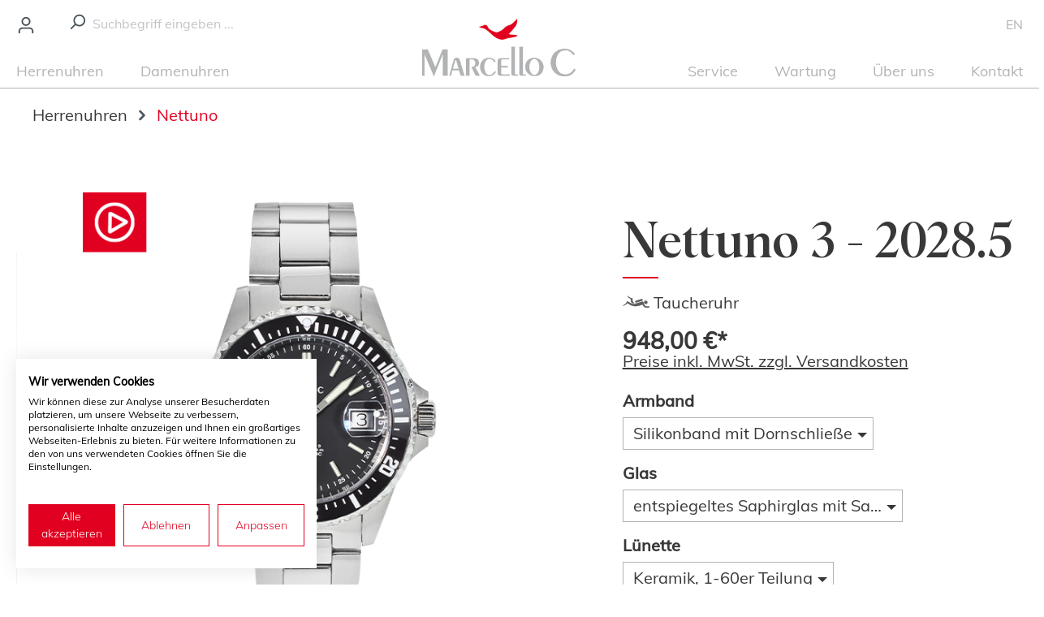

--- FILE ---
content_type: text/html; charset=UTF-8
request_url: https://marcelloc.de/nettuno-3-2028.5/2028.5.1
body_size: 19110
content:

<!DOCTYPE html>

<html lang="de-DE"
      itemscope="itemscope"
      itemtype="https://schema.org/WebPage">

                            
    <head>
                                    <meta charset="utf-8">
            
                            <meta name="viewport"
                      content="width=device-width, initial-scale=1, shrink-to-fit=no">
            
                            <meta name="author"
                      content="">
                <meta name="robots"
                      content="index,follow">
                <meta name="revisit-after"
                      content="15 days">
                <meta name="keywords"
                      content="">
                <meta name="description"
                      content="Nettuno 3 - 2028.5, Herrenuhr, handgefertigt von MARCELLO C in Deutschland">
            
                <meta property="og:type"
          content="product">
    <meta property="og:site_name"
          content="MARCELLO C">
    <meta property="og:url"
          content="https://marcelloc.de/nettuno-3-2028.5/2028.5.1">
    <meta property="og:title"
          content="MARCELLO C - Nettuno 3 - 2028.5">

    <meta property="og:description"
          content="Nettuno 3 - 2028.5, Herrenuhr, handgefertigt von MARCELLO C in Deutschland">
    <meta property="og:image"
          content="https://marcelloc.de/media/dc/63/b9/1620855883/2028-5.png?ts=1620855883">

            <meta property="product:brand"
              content="MARCELLO C">
    
            <meta property="product:price:amount"
          content="948">
    <meta property="product:price:currency"
          content="EUR">
    <meta property="product:product_link"
          content="https://marcelloc.de/nettuno-3-2028.5/2028.5.1">

    <meta name="twitter:card"
          content="product">
    <meta name="twitter:site"
          content="MARCELLO C">
    <meta name="twitter:title"
          content="MARCELLO C - Nettuno 3 - 2028.5">
    <meta name="twitter:description"
          content="Nettuno 3 - 2028.5, Herrenuhr, handgefertigt von MARCELLO C in Deutschland">
    <meta name="twitter:image"
          content="https://marcelloc.de/media/dc/63/b9/1620855883/2028-5.png?ts=1620855883">

                            <meta itemprop="copyrightHolder"
                      content="MARCELLO C">
                <meta itemprop="copyrightYear"
                      content="">
                <meta itemprop="isFamilyFriendly"
                      content="true">
                <meta itemprop="image"
                      content="https://marcelloc.de/media/5a/85/83/1593528665/logo_marcelloc_270px-1.png?ts=1593528665">
            
                                            <meta name="theme-color"
                      content="#fff">
                            
                                                <link rel="alternate" hreflang="de" href="http://localhost/nettuno-3-2028.5/2028.5.1">
                                    <link rel="alternate" hreflang="x-default" href="https://marcelloc.de/nettuno-3-2028.5/2028.5.1">
                                    <link rel="alternate" hreflang="de-DE" href="https://marcelloc.de/nettuno-3-2028.5/2028.5.1">
                                    <link rel="alternate" hreflang="en-GB" href="https://marcelloc.de/en/nettuno-3-2028.5/2028.5.1">
                                    
                    <link rel="shortcut icon"
                  href="https://marcelloc.de/media/f1/19/53/1595247624/favicon.ico?ts=1595247624">
        
                                <link rel="apple-touch-icon"
                  sizes="180x180"
                  href="https://marcelloc.de/media/78/be/4b/1593591131/apple-touch-icon.png?ts=1593591131">
                    
            
    
    <link rel="canonical" href="https://marcelloc.de/nettuno-3-2028.5/2028.5.1">

                    <title itemprop="name">MARCELLO C - Nettuno 3 - 2028.5</title>
        
                                                                        <link rel="stylesheet"
                      href="https://marcelloc.de/theme/c3f046884d94c17546a2326715bb9c35/css/all.css?1732606171">
                                    
                        <script>
        window.features = {"V6_5_0_0":true,"v6.5.0.0":true,"V6_6_0_0":true,"v6.6.0.0":true,"V6_7_0_0":false,"v6.7.0.0":false,"DISABLE_VUE_COMPAT":false,"disable.vue.compat":false,"ACCESSIBILITY_TWEAKS":false,"accessibility.tweaks":false,"ADMIN_VITE":false,"admin.vite":false,"TELEMETRY_METRICS":false,"telemetry.metrics":false,"CACHE_REWORK":false,"cache.rework":false};
    </script>
        
                                
    <!-- Google Tag Manager -->
    <script type="text/plain" data-cookiefirst-category="advertising">
        (function (w, d, s, l, i) {
            w[l] = w[l] || [];
            w[l].push({
                'gtm.start':
                    new Date().getTime(), event: 'gtm.js'
            });
            var f = d.getElementsByTagName(s)[0],
                j = d.createElement(s), dl = l != 'dataLayer' ? '&l=' + l : '';
            j.async = true;
            j.src =
                'https://www.googletagmanager.com/gtm.js?id=' + i + dl;
            f.parentNode.insertBefore(j, f);
        })(window, document, 'script', 'dataLayer', 'GTM-TMFD4JM');
    </script>
    <!-- End Google Tag Manager -->
        
                            
            
                
                                    <script>
                    window.useDefaultCookieConsent = true;
                </script>
                    
                                <script>
                window.activeNavigationId = '842c41d4d7364e70b639784cb8ff33c0';
                window.router = {
                    'frontend.cart.offcanvas': '/checkout/offcanvas',
                    'frontend.cookie.offcanvas': '/cookie/offcanvas',
                    'frontend.checkout.finish.page': '/checkout/finish',
                    'frontend.checkout.info': '/widgets/checkout/info',
                    'frontend.menu.offcanvas': '/widgets/menu/offcanvas',
                    'frontend.cms.page': '/widgets/cms',
                    'frontend.cms.navigation.page': '/widgets/cms/navigation',
                    'frontend.account.addressbook': '/widgets/account/address-book',
                    'frontend.country.country-data': '/country/country-state-data',
                    'frontend.app-system.generate-token': '/app-system/Placeholder/generate-token',
                    };
                window.salesChannelId = '49c1b707e92d4a018858ad67e434be85';
            </script>
        
                                <script>
                
                window.breakpoints = {"xs":0,"sm":576,"md":768,"lg":992,"xl":1200,"xxl":1400};
            </script>
        
        
                        
                            <script>
                window.themeAssetsPublicPath = 'https://marcelloc.de/theme/9b6571a1945548b0b1e4e679e1c022d5/assets/';
            </script>
        
        
                                                    <script>
                        window.themeJsPublicPath = 'https://marcelloc.de/theme/c3f046884d94c17546a2326715bb9c35/js/';
                    </script>
                                            <script type="text/javascript" src="https://marcelloc.de/theme/c3f046884d94c17546a2326715bb9c35/js/storefront/storefront.js?1732606171" defer></script>
                                            <script type="text/javascript" src="https://marcelloc.de/theme/c3f046884d94c17546a2326715bb9c35/js/solid-product-videos/solid-product-videos.js?1732606171" defer></script>
                                            <script type="text/javascript" src="https://marcelloc.de/theme/c3f046884d94c17546a2326715bb9c35/js/marcello-c/marcello-c.js?1732606171" defer></script>
                                                        

    
        
        
        
        
    <script>
        window.mollie_javascript_use_shopware = '0'
    </script>

    

    </head>

    <script src="https://consent.cookiefirst.com/sites/marcelloc.de-24d7a0ea-455d-42ac-b12a-5365846a2fd5/consent.js"></script>
    <!-- Google Tag Manager (noscript) -->
    <noscript type="text/plain" data-cookiefirst-category="advertising">
        <iframe src="https://www.googletagmanager.com/ns.html?id=GTM-TMFD4JM"
                height="0"
                width="0"
                style="display:none;visibility:hidden"></iframe>
    </noscript>
    <!-- End Google Tag Manager (noscript) -->
        <body class="is-ctl-product is-act-index">

            <div class="skip-to-content bg-primary-subtle text-primary-emphasis visually-hidden-focusable overflow-hidden">
            <div class="container d-flex justify-content-center">
                <a href="#content-main" class="skip-to-content-link d-inline-flex text-decoration-underline m-1 p-2 fw-bold gap-2">
                    Zum Hauptinhalt springen
                </a>
            </div>
        </div>
    
                        <noscript class="noscript-main">
                
    <div role="alert"
                  class="alert alert-info alert-has-icon">
                                                                        
                                                            <span class="icon icon-info" aria-hidden="true">
                                        <svg xmlns="http://www.w3.org/2000/svg" xmlns:xlink="http://www.w3.org/1999/xlink" width="24" height="24" viewBox="0 0 24 24"><defs><path d="M12 7c.5523 0 1 .4477 1 1s-.4477 1-1 1-1-.4477-1-1 .4477-1 1-1zm1 9c0 .5523-.4477 1-1 1s-1-.4477-1-1v-5c0-.5523.4477-1 1-1s1 .4477 1 1v5zm11-4c0 6.6274-5.3726 12-12 12S0 18.6274 0 12 5.3726 0 12 0s12 5.3726 12 12zM12 2C6.4772 2 2 6.4772 2 12s4.4772 10 10 10 10-4.4772 10-10S17.5228 2 12 2z" id="icons-default-info" /></defs><use xlink:href="#icons-default-info" fill="#758CA3" fill-rule="evenodd" /></svg>
                    </span>
                                                        
                                    
                    <div class="alert-content-container">
                                                    
                                                        <div class="alert-content">                                                    Um unseren Shop in vollem Umfang nutzen zu können, empfehlen wir Ihnen Javascript in Ihrem Browser zu aktivieren.
                                                                </div>                
                                                                </div>
            </div>
            </noscript>
        
                    <div class="header-fixed">
            <div class="header" data-sticky-header>
                                
            <header class="header-main">
                                    <div class="container">
                            
        <div class="row align-items-end align-items-lg-center header-row">
                    <div class="col-2 col-sm-auto order-3 order-lg-1 header-account-col">
                <div class="account-menu">
                        <div class="dropdown">
                    <button class="btn account-menu-btn header-actions-btn"
                    type="button"
                    id="accountWidget"
                    data-account-menu="true"
                    data-bs-toggle="dropdown"
                    aria-haspopup="true"
                    aria-expanded="false"
                    aria-label="Ihr Konto"
                    title="Ihr Konto">
                        <span class="icon icon-avatar">
                                        <svg xmlns="http://www.w3.org/2000/svg" xmlns:xlink="http://www.w3.org/1999/xlink" width="24" height="24" viewBox="0 0 24 24"><defs><path d="M12 3C9.7909 3 8 4.7909 8 7c0 2.2091 1.7909 4 4 4 2.2091 0 4-1.7909 4-4 0-2.2091-1.7909-4-4-4zm0-2c3.3137 0 6 2.6863 6 6s-2.6863 6-6 6-6-2.6863-6-6 2.6863-6 6-6zM4 22.099c0 .5523-.4477 1-1 1s-1-.4477-1-1V20c0-2.7614 2.2386-5 5-5h10.0007c2.7614 0 5 2.2386 5 5v2.099c0 .5523-.4477 1-1 1s-1-.4477-1-1V20c0-1.6569-1.3431-3-3-3H7c-1.6569 0-3 1.3431-3 3v2.099z" id="icons-default-avatar" /></defs><use xlink:href="#icons-default-avatar" fill="#758CA3" fill-rule="evenodd" /></svg>
                    </span>
                </button>
        
                    <div class="dropdown-menu dropdown-menu-end account-menu-dropdown js-account-menu-dropdown"
                 aria-labelledby="accountWidget">
                

        
            <div class="offcanvas-header">
                            <button class="btn btn-light offcanvas-close js-offcanvas-close">
                                                    <span class="icon icon-x icon-sm">
                                        <svg xmlns="http://www.w3.org/2000/svg" xmlns:xlink="http://www.w3.org/1999/xlink" width="24" height="24" viewBox="0 0 24 24"><defs><path d="m10.5858 12-7.293-7.2929c-.3904-.3905-.3904-1.0237 0-1.4142.3906-.3905 1.0238-.3905 1.4143 0L12 10.5858l7.2929-7.293c.3905-.3904 1.0237-.3904 1.4142 0 .3905.3906.3905 1.0238 0 1.4143L13.4142 12l7.293 7.2929c.3904.3905.3904 1.0237 0 1.4142-.3906.3905-1.0238.3905-1.4143 0L12 13.4142l-7.2929 7.293c-.3905.3904-1.0237.3904-1.4142 0-.3905-.3906-.3905-1.0238 0-1.4143L10.5858 12z" id="icons-default-x" /></defs><use xlink:href="#icons-default-x" fill="#758CA3" fill-rule="evenodd" /></svg>
                    </span>
                        
                                            Menü schließen
                                    </button>
                    </div>
    
            <div class="offcanvas-body">
                <div class="account-menu">
                                    <div class="dropdown-header account-menu-header">
                    Ihr Konto
                </div>
                    
                                    <div class="account-menu-login">
                                            <a href="/account/login"
                           title="Anmelden"
                           class="btn btn-primary account-menu-login-button">
                            Anmelden
                        </a>
                    
                                            <div class="account-menu-register">
                            oder <a href="/account/login"
                                                                            title="Registrieren">registrieren</a>
                        </div>
                                    </div>
                    
                    <div class="account-menu-links">
                    <div class="header-account-menu">
        <div class="card account-menu-inner">
                                        
                                                <nav class="list-group list-group-flush account-aside-list-group">
                        
                                                                <a href="/account"
                                   title="Übersicht"
                                   class="list-group-item list-group-item-action account-aside-item"
                                   >
                                    Übersicht
                                </a>
                            
                                                            <a href="/account/profile"
                                   title="Persönliches Profil"
                                   class="list-group-item list-group-item-action account-aside-item"
                                   >
                                    Persönliches Profil
                                </a>
                            
                                                            <a href="/account/address"
                                   title="Adressen"
                                   class="list-group-item list-group-item-action account-aside-item"
                                   >
                                    Adressen
                                </a>
                            
                                                                                                                        <a href="/account/payment"
                                   title="Zahlungsarten"
                                   class="list-group-item list-group-item-action account-aside-item"
                                   >
                                    Zahlungsarten
                                </a>
                                                            
                                                            <a href="/account/order"
                                   title="Bestellungen"
                                   class="list-group-item list-group-item-action account-aside-item"
                                   >
                                    Bestellungen
                                </a>
                                                    

                        <a href="/account/mollie/subscriptions" title="Abonnements" class="list-group-item list-group-item-action account-aside-item">
                Abonnements
            </a>
            
                    </nav>
                            
                                                </div>
    </div>
            </div>
            </div>
        </div>
                </div>
            </div>
                </div>
            </div>
        
                    <div class="col-2 col-lg-4 col-sm-6 order-1 order-lg-2 header-search-col">
                <div class="row">
                    <div class="col-sm-auto d-flex d-lg-none align-items-center">
                                                    <div class="nav-main-toggle">
                                                                                                            <button
                                            class="btn nav-main-toggle-btn header-actions-btn"
                                            type="button"
                                            data-off-canvas-menu="true"
                                            aria-label="Menü"
                                        >
                                                                                                    <span class="icon icon-stack">
                                        <svg xmlns="http://www.w3.org/2000/svg" xmlns:xlink="http://www.w3.org/1999/xlink" width="24" height="24" viewBox="0 0 24 24"><defs><path d="M3 13c-.5523 0-1-.4477-1-1s.4477-1 1-1h18c.5523 0 1 .4477 1 1s-.4477 1-1 1H3zm0-7c-.5523 0-1-.4477-1-1s.4477-1 1-1h18c.5523 0 1 .4477 1 1s-.4477 1-1 1H3zm0 14c-.5523 0-1-.4477-1-1s.4477-1 1-1h18c.5523 0 1 .4477 1 1s-.4477 1-1 1H3z" id="icons-default-stack" /></defs><use xlink:href="#icons-default-stack" fill="#758CA3" fill-rule="evenodd" /></svg>
                    </span>
                                                                                        </button>
                                    
                                                            </div>
                                            </div>
                    <div class="col-12 d-none d-lg-block">
                        
    <div class="collapse"
         id="searchCollapse">
        <div class="header-search">
                            <form action="/search"
                      method="get"
                      data-search-widget="true"
                      data-search-widget-options="{&quot;searchWidgetMinChars&quot;:2}"
                      data-url="/suggest?search="
                      class="header-search-form">
                        <div class="input-group">
                    <div class="input-group-prepend">
                <button type="submit"
                        class="btn header-search-btn"
                        aria-label="Suchen">
                    <span class="header-search-icon">
                                <span class="icon icon-search">
                                        <svg xmlns="http://www.w3.org/2000/svg" xmlns:xlink="http://www.w3.org/1999/xlink" width="24" height="24" viewBox="0 0 24 24"><defs><path d="M10.0944 16.3199 4.707 21.707c-.3905.3905-1.0237.3905-1.4142 0-.3905-.3905-.3905-1.0237 0-1.4142L8.68 14.9056C7.6271 13.551 7 11.8487 7 10c0-4.4183 3.5817-8 8-8s8 3.5817 8 8-3.5817 8-8 8c-1.8487 0-3.551-.627-4.9056-1.6801zM15 16c3.3137 0 6-2.6863 6-6s-2.6863-6-6-6-6 2.6863-6 6 2.6863 6 6 6z" id="icons-default-search" /></defs><use xlink:href="#icons-default-search" fill="#758CA3" fill-rule="evenodd" /></svg>
                    </span>
                        </span>
                </button>
            </div>
        
                                                    <input type="search"
                                       name="search"
                                       class="form-control header-search-input"
                                       autocomplete="off"
                                       autocapitalize="off"
                                       placeholder="Suchbegriff eingeben ..."
                                       aria-label="Suchbegriff eingeben ..."
                                       value=""
                                >
                            
            </div>
                </form>
                    </div>
    </div>
                    </div>
                </div>
            </div>
            <div class="col-auto order-2 d-none d-sm-block d-lg-none"></div>
        
                    <div class="col-6 col-sm-auto mx-auto order-2 d-block d-lg-none header-mobile-logo">
                    <div class="header-logo-main">
                    <a class="header-logo-main-link"
               href="/"
               title="Zur Startseite gehen">
                <picture>
                                                                        <img src="https://marcelloc.de/media/5a/85/83/1593528665/logo_marcelloc_270px-1.png?ts=1593528665"
                                     alt="Zur Startseite gehen"
                                     class="img-fluid header-logo-main-img">
                                                    
        <img src="https://marcelloc.de/bundles/marcelloc/assets/img/logo_marcelloc_weiss.png?1732606166"
             alt="Zur Startseite gehen"
             class="img-fluid header-logo-main-img-light"/>
    </picture>
            </a>
            </div>
            </div>
        
                    <div class="ms-lg-auto order-4 col-2 col-sm-auto header-actions-col">
                <div class="row g-0 flex-nowrap">
                                        
                                            <div class="d-none">
                                                        <div class="col-auto d-sm-none">
                                <div class="search-toggle">
                                    <button class="btn header-actions-btn search-toggle-btn js-search-toggle-btn collapsed"
                                            type="button"
                                            data-bs-toggle="collapse"
                                            data-bs-target="#searchCollapse"
                                            aria-expanded="false"
                                            aria-controls="searchCollapse"
                                            aria-label="Suchen">
                                                <span class="icon icon-search">
                                        <svg xmlns="http://www.w3.org/2000/svg" xmlns:xlink="http://www.w3.org/1999/xlink" width="24" height="24" viewBox="0 0 24 24"><use xlink:href="#icons-default-search" fill="#758CA3" fill-rule="evenodd" /></svg>
                    </span>
                                        </button>
                                </div>
                            </div>
                        
                        </div>
                    
                                                                        <div class="col-auto">
                                <div
                                    class="header-cart"
                                    data-off-canvas-cart="true"
                                >
                                    <a class="btn header-cart-btn header-actions-btn"
                                       href="/checkout/cart"
                                       data-cart-widget="true"
                                       title="Warenkorb"
                                       aria-label="Warenkorb">
                                            <span class="header-cart-icon">
         <svg class="svg-cart" role="presentation">
            <use xmlns:xlink="http://www.w3.org/1999/xlink" xlink:href="https://marcelloc.de/bundles/marcelloc/assets/icons/cart.svg?1732606166#cart"></use>
        </svg>
    </span>
                                        </a>
                                </div>
                            </div>
                        
                        <div class="d-none d-lg-flex">
                                            
            <div class="top-bar-nav-item top-bar-language">
                            <form method="post"
                      action="/checkout/language"
                      class="language-form"
                      data-form-auto-submit="true">
                                
    <div class="languages-menu dropdown">
                                                        <button class="btn top-bar-nav-btn"
                        type="submit"
                        aria-haspopup="true"
                        aria-expanded="false">
                    <span class="top-bar-nav-text">EN</span>
                </button>
                <input id="top-bar-80e710ca78634243b86847bb1fe07ec7"
                       value="80e710ca78634243b86847bb1fe07ec7"
                       name="languageId"
                       type="radio"
                       hidden
                       checked>
                                        </div>

    <input name="redirectTo" type="hidden" value="frontend.detail.page"/>

            <input name="redirectParameters[_httpCache]" type="hidden" value="1">
            <input name="redirectParameters[productId]" type="hidden" value="06533f4f892f4685a363243d19de7c2a">
                    </form>
                    </div>
                            </div>
                                    </div>
            </div>
            </div>
                    </div>
                            </header>
        
                <div class="nav-main">
                                                <div class="main-navigation"
         id="mainNavigation"
         data-flyout-menu="true">
                    <div class="container">
                                    <nav class="nav main-navigation-menu"
                        aria-label="Hauptnavigation"
                        itemscope="itemscope"
                        itemtype="https://schema.org/SiteNavigationElement">
                        
                        
                                                    
                                                                                            
                                            <a class="nav-link main-navigation-link"
           href="https://marcelloc.de/herrenuhren/"
           itemprop="url"
                                    data-flyout-menu-trigger=""
                           title="Herrenuhren">
            <div class="main-navigation-link-text">
                <span itemprop="name">Herrenuhren</span>
            </div>
        </a>
                                                                                                
                                            <a class="nav-link main-navigation-link"
           href="https://marcelloc.de/damenuhren/"
           itemprop="url"
                                    data-flyout-menu-trigger=""
                           title="Damenuhren">
            <div class="main-navigation-link-text">
                <span itemprop="name">Damenuhren</span>
            </div>
        </a>
                                                                                                
                                            <div class="nav-link main-navigation-link main-navigation-link-logo" title="Logo">
                <div class="header-logo-main">
                    <a class="header-logo-main-link"
               href="/"
               title="Zur Startseite gehen">
                <picture>
                                                                        <img src="https://marcelloc.de/media/5a/85/83/1593528665/logo_marcelloc_270px-1.png?ts=1593528665"
                                     alt="Zur Startseite gehen"
                                     class="img-fluid header-logo-main-img">
                                                    
        <img src="https://marcelloc.de/bundles/marcelloc/assets/img/logo_marcelloc_weiss.png?1732606166"
             alt="Zur Startseite gehen"
             class="img-fluid header-logo-main-img-light"/>
    </picture>
            </a>
            </div>
        </div>
                                                                                                
                                            <a class="nav-link main-navigation-link"
           href="https://marcelloc.de/service/"
           itemprop="url"
                           title="Service">
            <div class="main-navigation-link-text">
                <span itemprop="name">Service</span>
            </div>
        </a>
                                                                                                
                                            <a class="nav-link main-navigation-link"
           href="https://marcelloc.de/wartung/"
           itemprop="url"
                           title="Wartung">
            <div class="main-navigation-link-text">
                <span itemprop="name">Wartung</span>
            </div>
        </a>
                                                                                                
                                            <a class="nav-link main-navigation-link"
           href="https://marcelloc.de/ueber-uns/"
           itemprop="url"
                           title="Über uns">
            <div class="main-navigation-link-text">
                <span itemprop="name">Über uns</span>
            </div>
        </a>
                                                                                                
                                            <a class="nav-link main-navigation-link"
           href="https://marcelloc.de/kontakt/"
           itemprop="url"
                           title="Kontakt">
            <div class="main-navigation-link-text">
                <span itemprop="name">Kontakt</span>
            </div>
        </a>
                                                                            </nav>
                
                                                                                                                                                                                                                                                                                                                                                                                                                                                                                                    
                                                                        <div class="navigation-flyouts">
                                                                                                                                                                                                        <div class="navigation-flyout"
                                                     data-flyout-menu-id="f0c80d5cdd77494ab016df4f5a7bace1">
                                                    <div class="container">
                                                                                                                            
            <div class="row navigation-flyout-bar">
                            <div class="col">
                    <div class="navigation-flyout-category-link">
                                                                                    <a class="nav-link"
                                   href="https://marcelloc.de/herrenuhren/"
                                   itemprop="url"
                                   title="Herrenuhren">
                                                                            Zur Kategorie Herrenuhren
                                                <span class="icon icon-arrow-right icon-primary">
                                        <svg xmlns="http://www.w3.org/2000/svg" xmlns:xlink="http://www.w3.org/1999/xlink" width="16" height="16" viewBox="0 0 16 16"><defs><path id="icons-solid-arrow-right" d="M6.7071 6.2929c-.3905-.3905-1.0237-.3905-1.4142 0-.3905.3905-.3905 1.0237 0 1.4142l3 3c.3905.3905 1.0237.3905 1.4142 0l3-3c.3905-.3905.3905-1.0237 0-1.4142-.3905-.3905-1.0237-.3905-1.4142 0L9 8.5858l-2.2929-2.293z" /></defs><use transform="rotate(-90 9 8.5)" xlink:href="#icons-solid-arrow-right" fill="#758CA3" fill-rule="evenodd" /></svg>
                    </span>
                                                                        </a>
                                                                        </div>
                </div>
            
                            <div class="col-auto">
                    <div class="navigation-flyout-close js-close-flyout-menu">
                                                                                            <span class="icon icon-x">
                                        <svg xmlns="http://www.w3.org/2000/svg" xmlns:xlink="http://www.w3.org/1999/xlink" width="24" height="24" viewBox="0 0 24 24"><use xlink:href="#icons-default-x" fill="#758CA3" fill-rule="evenodd" /></svg>
                    </span>
                                                                            </div>
                </div>
                    </div>
    
            <div class="row navigation-flyout-content">
                            <div class="col-8 col-xl-9">
                    <div class="navigation-flyout-categories">
                                                        
                    
    
    <div class="row navigation-flyout-categories is-level-0">
                                            
                            <div class="col-4 navigation-flyout-col">
                                                                        <a class="nav-item nav-link navigation-flyout-link is-level-0"
                               href="https://marcelloc.de/herrenuhren/diavolo/"
                               itemprop="url"
                                                              title="Diavolo">
                                <span itemprop="name">Diavolo</span>
                            </a>
                                            
                                                                            
        
    
    <div class="navigation-flyout-categories is-level-1">
            </div>
                                                            </div>
                                                        
                            <div class="col-4 navigation-flyout-col">
                                                                        <a class="nav-item nav-link navigation-flyout-link is-level-0"
                               href="https://marcelloc.de/herrenuhren/diavolo-chronograph/"
                               itemprop="url"
                                                              title="Diavolo Chronograph">
                                <span itemprop="name">Diavolo Chronograph</span>
                            </a>
                                            
                                                                            
        
    
    <div class="navigation-flyout-categories is-level-1">
            </div>
                                                            </div>
                                                        
                            <div class="col-4 navigation-flyout-col">
                                                                        <a class="nav-item nav-link navigation-flyout-link is-level-0"
                               href="https://marcelloc.de/herrenuhren/hydrox/"
                               itemprop="url"
                                                              title="Hydrox">
                                <span itemprop="name">Hydrox</span>
                            </a>
                                            
                                                                            
        
    
    <div class="navigation-flyout-categories is-level-1">
            </div>
                                                            </div>
                                                        
                            <div class="col-4 navigation-flyout-col">
                                                                        <a class="nav-item nav-link navigation-flyout-link is-level-0"
                               href="https://marcelloc.de/herrenuhren/kainz/"
                               itemprop="url"
                                                              title="Kainz">
                                <span itemprop="name">Kainz</span>
                            </a>
                                            
                                                                            
        
    
    <div class="navigation-flyout-categories is-level-1">
            </div>
                                                            </div>
                                                        
                            <div class="col-4 navigation-flyout-col">
                                                                        <a class="nav-item nav-link navigation-flyout-link is-level-0"
                               href="https://marcelloc.de/herrenuhren/klassik/"
                               itemprop="url"
                                                              title="Klassik">
                                <span itemprop="name">Klassik</span>
                            </a>
                                            
                                                                            
        
    
    <div class="navigation-flyout-categories is-level-1">
            </div>
                                                            </div>
                                                        
                            <div class="col-4 navigation-flyout-col">
                                                                        <a class="nav-item nav-link navigation-flyout-link is-level-0"
                               href="https://marcelloc.de/herrenuhren/marine/"
                               itemprop="url"
                                                              title="Marine">
                                <span itemprop="name">Marine</span>
                            </a>
                                            
                                                                            
        
    
    <div class="navigation-flyout-categories is-level-1">
            </div>
                                                            </div>
                                                        
                            <div class="col-4 navigation-flyout-col">
                                                                        <a class="nav-item nav-link navigation-flyout-link is-level-0 active"
                               href="https://marcelloc.de/herrenuhren/nettuno/"
                               itemprop="url"
                                                              title="Nettuno">
                                <span itemprop="name">Nettuno</span>
                            </a>
                                            
                                                                            
        
    
    <div class="navigation-flyout-categories is-level-1">
            </div>
                                                            </div>
                                                        
                            <div class="col-4 navigation-flyout-col">
                                                                        <a class="nav-item nav-link navigation-flyout-link is-level-0"
                               href="https://marcelloc.de/herrenuhren/pegasus/"
                               itemprop="url"
                                                              title="Pegasus">
                                <span itemprop="name">Pegasus</span>
                            </a>
                                            
                                                                            
        
    
    <div class="navigation-flyout-categories is-level-1">
            </div>
                                                            </div>
                                                        
                            <div class="col-4 navigation-flyout-col">
                                                                        <a class="nav-item nav-link navigation-flyout-link is-level-0"
                               href="https://marcelloc.de/herrenuhren/scala/"
                               itemprop="url"
                                                              title="Scala">
                                <span itemprop="name">Scala</span>
                            </a>
                                            
                                                                            
        
    
    <div class="navigation-flyout-categories is-level-1">
            </div>
                                                            </div>
                                                        
                            <div class="col-4 navigation-flyout-col">
                                                                        <a class="nav-item nav-link navigation-flyout-link is-level-0"
                               href="https://marcelloc.de/herrenuhren/scala-chronograph/"
                               itemprop="url"
                                                              title="Scala Chronograph">
                                <span itemprop="name">Scala Chronograph</span>
                            </a>
                                            
                                                                            
        
    
    <div class="navigation-flyout-categories is-level-1">
            </div>
                                                            </div>
                                                        
                            <div class="col-4 navigation-flyout-col">
                                                                        <a class="nav-item nav-link navigation-flyout-link is-level-0"
                               href="https://marcelloc.de/herrenuhren/senatore/"
                               itemprop="url"
                                                              title="Senatore">
                                <span itemprop="name">Senatore</span>
                            </a>
                                            
                                                                            
        
    
    <div class="navigation-flyout-categories is-level-1">
            </div>
                                                            </div>
                                                        
                            <div class="col-4 navigation-flyout-col">
                                                                        <a class="nav-item nav-link navigation-flyout-link is-level-0"
                               href="https://marcelloc.de/herrenuhren/tridente-chronograph/"
                               itemprop="url"
                                                              title="Tridente Chronograph">
                                <span itemprop="name">Tridente Chronograph</span>
                            </a>
                                            
                                                                            
        
    
    <div class="navigation-flyout-categories is-level-1">
            </div>
                                                            </div>
                                                        
                            <div class="col-4 navigation-flyout-col">
                                                                        <a class="nav-item nav-link navigation-flyout-link is-level-0"
                               href="https://marcelloc.de/herrenuhren/tridente/"
                               itemprop="url"
                                                              title="Tridente">
                                <span itemprop="name">Tridente</span>
                            </a>
                                            
                                                                            
        
    
    <div class="navigation-flyout-categories is-level-1">
            </div>
                                                            </div>
                                                        
                            <div class="col-4 navigation-flyout-col">
                                                                        <a class="nav-item nav-link navigation-flyout-link is-level-0"
                               href="https://marcelloc.de/herrenuhren/marc-1/"
                               itemprop="url"
                                                              title="Marc 1">
                                <span itemprop="name">Marc 1</span>
                            </a>
                                            
                                                                            
        
    
    <div class="navigation-flyout-categories is-level-1">
            </div>
                                                            </div>
                        </div>
                                            </div>
                </div>
            
                                            <div class="col-4 col-xl-3">
                    <div class="navigation-flyout-teaser">
                                                    <a class="navigation-flyout-teaser-image-container"
                               href="https://marcelloc.de/herrenuhren/"
                                                              title="Herrenuhren">
                                <img src="https://marcelloc.de/media/c6/df/09/1595839104/Herrenuhren-en.jpg?ts=1595839104"
     loading="lazy"
     class="navigation-flyout-teaser-image" alt="MARCELLO_C_mens_watches" title="mens watches" data-object-fit="cover" loading="lazy"/>
                            </a>
                                            </div>
                </div>
                                    </div>
                                                                                                                </div>
                                                </div>
                                                                                                                                                                                                                                                            <div class="navigation-flyout"
                                                     data-flyout-menu-id="fbdd28f8083d47a59d7b077bf2102afe">
                                                    <div class="container">
                                                                                                                            
            <div class="row navigation-flyout-bar">
                            <div class="col">
                    <div class="navigation-flyout-category-link">
                                                                                    <a class="nav-link"
                                   href="https://marcelloc.de/damenuhren/"
                                   itemprop="url"
                                   title="Damenuhren">
                                                                            Zur Kategorie Damenuhren
                                                <span class="icon icon-arrow-right icon-primary">
                                        <svg xmlns="http://www.w3.org/2000/svg" xmlns:xlink="http://www.w3.org/1999/xlink" width="16" height="16" viewBox="0 0 16 16"><use transform="rotate(-90 9 8.5)" xlink:href="#icons-solid-arrow-right" fill="#758CA3" fill-rule="evenodd" /></svg>
                    </span>
                                                                        </a>
                                                                        </div>
                </div>
            
                            <div class="col-auto">
                    <div class="navigation-flyout-close js-close-flyout-menu">
                                                                                            <span class="icon icon-x">
                                        <svg xmlns="http://www.w3.org/2000/svg" xmlns:xlink="http://www.w3.org/1999/xlink" width="24" height="24" viewBox="0 0 24 24"><use xlink:href="#icons-default-x" fill="#758CA3" fill-rule="evenodd" /></svg>
                    </span>
                                                                            </div>
                </div>
                    </div>
    
            <div class="row navigation-flyout-content">
                            <div class="col-8 col-xl-9">
                    <div class="navigation-flyout-categories">
                                                        
                    
    
    <div class="row navigation-flyout-categories is-level-0">
                                            
                            <div class="col-4 navigation-flyout-col">
                                                                        <a class="nav-item nav-link navigation-flyout-link is-level-0"
                               href="https://marcelloc.de/damenuhren/lady-nettuno/"
                               itemprop="url"
                                                              title="Lady Nettuno">
                                <span itemprop="name">Lady Nettuno</span>
                            </a>
                                            
                                                                            
        
    
    <div class="navigation-flyout-categories is-level-1">
            </div>
                                                            </div>
                                                        
                            <div class="col-4 navigation-flyout-col">
                                                                        <a class="nav-item nav-link navigation-flyout-link is-level-0"
                               href="https://marcelloc.de/damenuhren/lady-tridente/"
                               itemprop="url"
                                                              title="Lady Tridente">
                                <span itemprop="name">Lady Tridente</span>
                            </a>
                                            
                                                                            
        
    
    <div class="navigation-flyout-categories is-level-1">
            </div>
                                                            </div>
                        </div>
                                            </div>
                </div>
            
                                            <div class="col-4 col-xl-3">
                    <div class="navigation-flyout-teaser">
                                                    <a class="navigation-flyout-teaser-image-container"
                               href="https://marcelloc.de/damenuhren/"
                                                              title="Damenuhren">
                                <img src="https://marcelloc.de/media/c1/35/28/1595839104/Damenuhren-en.jpg?ts=1595839104"
     loading="lazy"
     class="navigation-flyout-teaser-image" alt="MARCELLO_C_ladies_watches" title="Ladies watches" data-object-fit="cover" loading="lazy"/>
                            </a>
                                            </div>
                </div>
                                    </div>
                                                                                                                </div>
                                                </div>
                                                                                                                                                                                                                                                                                                                                                                                                                                                                                                                                                                                </div>
                                                                                        </div>
            </div>
                    
                </div>
            </div>
        </div>
    
        
                                    <div class="d-none js-navigation-offcanvas-initial-content">
                                            

        
            <div class="offcanvas-header">
                            <button class="btn btn-light offcanvas-close js-offcanvas-close">
                                                    <span class="icon icon-x icon-sm">
                                        <svg xmlns="http://www.w3.org/2000/svg" xmlns:xlink="http://www.w3.org/1999/xlink" width="24" height="24" viewBox="0 0 24 24"><use xlink:href="#icons-default-x" fill="#758CA3" fill-rule="evenodd" /></svg>
                    </span>
                        
                                            Menü schließen
                                    </button>
                    </div>
    
            <div class="offcanvas-body">
                        <nav class="nav navigation-offcanvas-actions">
                                
            <div class="top-bar-nav-item top-bar-language">
                            <form method="post"
                      action="/checkout/language"
                      class="language-form"
                      data-form-auto-submit="true">
                                
    <div class="languages-menu dropdown">
                                                        <button class="btn top-bar-nav-btn"
                        type="submit"
                        aria-haspopup="true"
                        aria-expanded="false">
                    <span class="top-bar-nav-text">EN</span>
                </button>
                <input id="offcanvas-80e710ca78634243b86847bb1fe07ec7"
                       value="80e710ca78634243b86847bb1fe07ec7"
                       name="languageId"
                       type="radio"
                       hidden
                       checked>
                                        </div>

    <input name="redirectTo" type="hidden" value="frontend.detail.page"/>

            <input name="redirectParameters[_httpCache]" type="hidden" value="1">
            <input name="redirectParameters[productId]" type="hidden" value="06533f4f892f4685a363243d19de7c2a">
                    </form>
                    </div>
                
                                
                        </nav>
    
    
    <div class="navigation-offcanvas-container js-navigation-offcanvas">
        <div class="navigation-offcanvas-overlay-content js-navigation-offcanvas-overlay-content">
                                <a class="nav-item nav-link is-home-link navigation-offcanvas-link js-navigation-offcanvas-link"
       href="/widgets/menu/offcanvas"
       itemprop="url"
       title="Zeige alle Kategorien">
                    <span class="navigation-offcanvas-link-icon js-navigation-offcanvas-loading-icon">
                        <span class="icon icon-stack">
                                        <svg xmlns="http://www.w3.org/2000/svg" xmlns:xlink="http://www.w3.org/1999/xlink" width="24" height="24" viewBox="0 0 24 24"><use xlink:href="#icons-default-stack" fill="#758CA3" fill-rule="evenodd" /></svg>
                    </span>
                </span>
            <span itemprop="name">
                Zeige alle Kategorien
            </span>
            </a>

                    <a class="nav-item nav-link navigation-offcanvas-headline"
       href="https://marcelloc.de/herrenuhren/nettuno/"
              itemprop="url">
                    <span itemprop="name">
                Nettuno
            </span>
            </a>

                    
    <a class="nav-item nav-link is-back-link navigation-offcanvas-link js-navigation-offcanvas-link"
       href="/widgets/menu/offcanvas?navigationId=f0c80d5cdd77494ab016df4f5a7bace1"
       itemprop="url"
       title="Zurück">
                    <span class="navigation-offcanvas-link-icon js-navigation-offcanvas-loading-icon">
                                    <span class="icon icon-arrow-medium-left icon-sm" aria-hidden="true">
                                        <svg xmlns="http://www.w3.org/2000/svg" xmlns:xlink="http://www.w3.org/1999/xlink" width="16" height="16" viewBox="0 0 16 16"><defs><path id="icons-solid-arrow-medium-left" d="M4.7071 5.2929c-.3905-.3905-1.0237-.3905-1.4142 0-.3905.3905-.3905 1.0237 0 1.4142l4 4c.3905.3905 1.0237.3905 1.4142 0l4-4c.3905-.3905.3905-1.0237 0-1.4142-.3905-.3905-1.0237-.3905-1.4142 0L8 8.5858l-3.2929-3.293z" /></defs><use transform="matrix(0 -1 -1 0 16 16)" xlink:href="#icons-solid-arrow-medium-left" fill="#758CA3" fill-rule="evenodd" /></svg>
                    </span>
                        </span>

            <span itemprop="name">
            Zurück
        </span>
            </a>
            
            <ul class="list-unstyled navigation-offcanvas-list">
                                    
    <li class="navigation-offcanvas-list-item">
                    <a class="nav-item nav-link navigation-offcanvas-link is-current-category"
               href="https://marcelloc.de/herrenuhren/nettuno/"
               itemprop="url"
                              title="Nettuno">
                                    <span itemprop="name">
                    Nettuno anzeigen
                </span>
                            </a>
            </li>
                
                                            </ul>
        </div>
    </div>
        </div>
                                        </div>
                    
            <main class="content-main" id="main">
                                        <div class="flashbags container">
                                            </div>
                
        
            <div class="container-main">
                                    <div class="cms-breadcrumb container">
                                        
        
                    <nav aria-label="breadcrumb">
                                    <ol class="breadcrumb"
                        itemscope
                        itemtype="https://schema.org/BreadcrumbList">
                                                                                
                                                            <li class="breadcrumb-item"
                                                                        itemprop="itemListElement"
                                    itemscope
                                    itemtype="https://schema.org/ListItem">
                                                                            <a href="https://marcelloc.de/herrenuhren/"
                                           class="breadcrumb-link "
                                           title="Herrenuhren"
                                                                                      itemprop="item">
                                            <link itemprop="url"
                                                  href="https://marcelloc.de/herrenuhren/">
                                            <span class="breadcrumb-title" itemprop="name">Herrenuhren</span>
                                        </a>
                                                                        <meta itemprop="position" content="1">
                                </li>
                            
                                                                                                <div
                                        class="breadcrumb-placeholder"
                                        aria-hidden="true"
                                    >
                                                <span class="icon icon-arrow-medium-right icon-fluid">
                                        <svg xmlns="http://www.w3.org/2000/svg" xmlns:xlink="http://www.w3.org/1999/xlink" width="16" height="16" viewBox="0 0 16 16"><defs><path id="icons-solid-arrow-medium-right" d="M4.7071 5.2929c-.3905-.3905-1.0237-.3905-1.4142 0-.3905.3905-.3905 1.0237 0 1.4142l4 4c.3905.3905 1.0237.3905 1.4142 0l4-4c.3905-.3905.3905-1.0237 0-1.4142-.3905-.3905-1.0237-.3905-1.4142 0L8 8.5858l-3.2929-3.293z" /></defs><use transform="rotate(-90 8 8)" xlink:href="#icons-solid-arrow-medium-right" fill="#758CA3" fill-rule="evenodd" /></svg>
                    </span>
                                        </div>
                                                                                                                                            
                                                            <li class="breadcrumb-item"
                                    aria-current="page"                                    itemprop="itemListElement"
                                    itemscope
                                    itemtype="https://schema.org/ListItem">
                                                                            <a href="https://marcelloc.de/herrenuhren/nettuno/"
                                           class="breadcrumb-link  is-active"
                                           title="Nettuno"
                                                                                      itemprop="item">
                                            <link itemprop="url"
                                                  href="https://marcelloc.de/herrenuhren/nettuno/">
                                            <span class="breadcrumb-title" itemprop="name">Nettuno</span>
                                        </a>
                                                                        <meta itemprop="position" content="2">
                                </li>
                            
                                                                                                                                    </ol>
                            </nav>
                            </div>
            
                                            <div class="cms-page" itemscope itemtype="https://schema.org/Product">
                                            
    <div class="cms-sections">
                                            
            
            
            
                                        
                                    
                            <div class="cms-section  pos-0 cms-section-default"
                     style="">

                                <div class="cms-section-default boxed">
                                    
                
                
    
    
    
    
            
    
                
            
    <div class="cms-block  pos-0 cms-block-gallery-buybox"
         style="">
                            
                    <div class="cms-block-container"
                 style="padding: 20px 0 0 0;">
                                    <div class="cms-block-container-row row cms-row ">
                                            
        <div class="col-lg-7 product-detail-media" data-cms-element-id="0190e542241b72cabc4dcdc15f847bac">
                                            
                                                                            
                                                                                                    
                
        
            
    
    
                
    
    
    <div class="cms-element-image-gallery">
                    
            
            
            
            
                
                                
                    
                    <div class="row gallery-slider-row is-loading js-gallery-zoom-modal-container"
                                                                data-magnifier-options='{"keepAspectRatioOnZoom":true}'
                                                                data-gallery-slider="true"
                        data-gallery-slider-options='{&quot;slider&quot;:{&quot;navPosition&quot;:&quot;bottom&quot;,&quot;speed&quot;:500,&quot;gutter&quot;:0,&quot;controls&quot;:false,&quot;autoHeight&quot;:false,&quot;startIndex&quot;:1},&quot;thumbnailSlider&quot;:{&quot;items&quot;:6,&quot;slideBy&quot;:5,&quot;controls&quot;:true,&quot;startIndex&quot;:1,&quot;ariaLive&quot;:false,&quot;responsive&quot;:{&quot;xs&quot;:{&quot;enabled&quot;:false,&quot;controls&quot;:false},&quot;sm&quot;:{&quot;enabled&quot;:false,&quot;controls&quot;:false}}}}'
                    >
                                            <div class="gallery-slider-col col-12 order-1"
                             data-zoom-modal="true">
                                                        <div class="base-slider gallery-slider">
                                                                                                                                                                                                        <div class="gallery-slider-container"
                                                     data-gallery-slider-container="true">
                                                                                        
                                    <div class="gallery-slider-item-container">
                    
                    <div class="gallery-slider-item is-contain js-magnifier-container"
                         style="min-height: 430px"                         >
                        
                                                                            
                                                                            
                                                                                                                                                                                                                                                                                                                        
                                                                                                                                                                                                                                                    
                                                                                                                                                                                                                                                    
                                                                                                                                                                                                                                                    
                                                                                <img src="https://marcelloc.de/media/dc/63/b9/1620855883/2028-5.png?ts=1620855883"
     loading="lazy"
     class="img-fluid gallery-slider-image magnifier-image js-magnifier-image magnifier-image js-magnifier-image" data-full-image="https://marcelloc.de/media/dc/63/b9/1620855883/2028-5.png?ts=1620855883" data-object-fit="contain" itemprop="image" tabindex="0" fetchpriority="high"/>
                                                                                                                                                    
                                                                                                        </div>
                </div>
                                                <div class="gallery-slider-item-container">
                    
                    <div class="gallery-slider-item is-contain js-magnifier-container"
                         style="min-height: 430px"                         >
                        
                                                                            
                                                                            
                                                                                                                                                                                                                                                                                                                        
                                                                                                                                                                                                                                                    
                                                                                                                                                                                                                                                    
                                                                                
                                                                                <img src="https://marcelloc.de/media/b3/62/fb/1595402330/2028_5.png?ts=1595402330"
     loading="lazy"
     class="img-fluid gallery-slider-image magnifier-image js-magnifier-image magnifier-image js-magnifier-image" data-full-image="https://marcelloc.de/media/b3/62/fb/1595402330/2028_5.png?ts=1595402330" data-object-fit="contain" itemprop="image" tabindex="0"/>
                                                                                                                                                    
                                                                                                        </div>
                </div>
                                                <div class="gallery-slider-item-container">
                                                                
                    <div class="gallery-slider-item is-contain is-solid-pv-video"
                         style="min-height: 430px"                         >
                        
                                                                            
                        
                                                                                                                            <div class="solid-pv-container">
        <div class="solid-pv-item">
            <iframe
                class="youtube"
                src="https://www.youtube-nocookie.com/embed/OgaHmGPWNWc?disablekb=1&color=white&enablejsapi=1&loop=1&playlist=OgaHmGPWNWc"
                allow="accelerometer; autoplay; encrypted-media; gyroscope; picture-in-picture; fullscreen"
                title="YouTube"></iframe>
        </div>
    </div>
                                                                                                        </div>
                </div>
                                                <div class="gallery-slider-item-container">
                    
                    <div class="gallery-slider-item is-contain js-magnifier-container"
                         style="min-height: 430px"                         >
                        
                                                                            
                                                                            
                                                                                                                                                                                                                                                                                                                        
                                                                                                                                                                                                                                                    
                                                                                                                                                                                                                                                    
                                                                                
                                                                                <img src="https://marcelloc.de/media/30/60/6c/1617089219/Bildschirmfoto%202021-03-30%20um%2009.26.14.png?ts=1617089219"
     loading="lazy"
     class="img-fluid gallery-slider-image magnifier-image js-magnifier-image magnifier-image js-magnifier-image" data-full-image="https://marcelloc.de/media/30/60/6c/1617089219/Bildschirmfoto 2021-03-30 um 09.26.14.png?ts=1617089219" data-object-fit="contain" itemprop="image" tabindex="0"/>
                                                                                                                                                    
                                                                                                        </div>
                </div>
                                                                        </div>
                                            
                                                                                                                                                                                                                                                    
                                                                                                                                </div>
                        </div>
                    
                                                                        <div class="gallery-slider-thumbnails-col col-12 order-2 is-underneath">
                                <div class="gallery-slider-thumbnails-container is-underneath">
                                                                            <div class="gallery-slider-thumbnails is-underneath"
                                             data-gallery-slider-thumbnails="true">
                                                                                
                                    <div class="gallery-slider-thumbnails-item">
                                            <div class="gallery-slider-thumbnails-item-inner">
                            
                                                                                        
                                                                                                                                                                                                                                                                                                                                                                                    
                                                                                                                                                                                                                                        
                                                                            <img src="https://marcelloc.de/media/dc/63/b9/1620855883/2028-5.png?ts=1620855883"
     loading="lazy"
     class="gallery-slider-thumbnails-image" itemprop="image"/>
                                                                                                                                            
                                        
                                                                                                                                                                                                                                                    </div>
                                    </div>
                                                <div class="gallery-slider-thumbnails-item">
                                            <div class="gallery-slider-thumbnails-item-inner">
                            
                                                                                        
                                                                                                                                                                                                                                                                                                                                                                                    
                                                                                                                                                                                                                                        
                                                                            <img src="https://marcelloc.de/media/b3/62/fb/1595402330/2028_5.png?ts=1595402330"
     loading="lazy"
     class="gallery-slider-thumbnails-image" itemprop="image"/>
                                                                                                                                            
                                        
                                                                                                                                                                                                                                                    </div>
                                    </div>
                                                <div class="gallery-slider-thumbnails-item">
                                            <div class="gallery-slider-thumbnails-item-inner">
                            
                                                                                        
                                                                                                                                                                                                                                    <img src="https://marcelloc.de/media/30/60/6c/1617089219/Bildschirmfoto%202021-03-30%20um%2009.26.14.png?ts=1617089219"
     loading="lazy"
     class="gallery-slider-thumbnails-image" itemprop="image"/>
                                                                                    
                                                                                                                                    <div class="solid-pv-icon">
                                                            <span class="icon icon-multicolor-action-play">
                                        <svg xmlns="http://www.w3.org/2000/svg" width="72" height="72" viewBox="0 0 72 72">
  <g fill="none" fill-rule="evenodd">
    <circle cx="36" cy="36" r="36" fill="#2C3649" opacity=".5" />
    <polygon fill="#FFF" fill-rule="nonzero" points="30 24 30 48 48 36" />
  </g>
</svg>
                    </span>
                                                    </div>
                                                                                                                                                                                                            </div>
                                    </div>
                                                <div class="gallery-slider-thumbnails-item">
                                            <div class="gallery-slider-thumbnails-item-inner">
                            
                                                                                        
                                                                                                                                                                                                                                                                                                                                                                                    
                                                                                                                                                                                                                                        
                                                                            <img src="https://marcelloc.de/media/30/60/6c/1617089219/Bildschirmfoto%202021-03-30%20um%2009.26.14.png?ts=1617089219"
     loading="lazy"
     class="gallery-slider-thumbnails-image" itemprop="image"/>
                                                                                                                                            
                                        
                                                                                                                                                                                                                                                    </div>
                                    </div>
                                                                </div>
                                    
                                                                            <div data-thumbnail-slider-controls="true" class="gallery-slider-thumbnails-controls">
                                                                                            <button
                                                    class="base-slider-controls-prev gallery-slider-thumbnails-controls-prev"
                                                    aria-label="Vorheriges"
                                                >
                                                                                                                                                                                <span class="icon icon-arrow-head-left">
                                        <svg xmlns="http://www.w3.org/2000/svg" xmlns:xlink="http://www.w3.org/1999/xlink" width="24" height="24" viewBox="0 0 24 24"><defs><path id="icons-default-arrow-head-left" d="m12.5 7.9142 10.2929 10.293c.3905.3904 1.0237.3904 1.4142 0 .3905-.3906.3905-1.0238 0-1.4143l-11-11c-.3905-.3905-1.0237-.3905-1.4142 0l-11 11c-.3905.3905-.3905 1.0237 0 1.4142.3905.3905 1.0237.3905 1.4142 0L12.5 7.9142z" /></defs><use transform="matrix(0 1 1 0 .5 -.5)" xlink:href="#icons-default-arrow-head-left" fill="#758CA3" fill-rule="evenodd" /></svg>
                    </span>
                                                                                                                                                                </button>
                                            
                                                                                            <button
                                                    class="base-slider-controls-next gallery-slider-thumbnails-controls-next"
                                                    aria-label="Nächstes"
                                                >
                                                                                                                                                                                <span class="icon icon-arrow-head-right">
                                        <svg xmlns="http://www.w3.org/2000/svg" xmlns:xlink="http://www.w3.org/1999/xlink" width="24" height="24" viewBox="0 0 24 24"><defs><path id="icons-default-arrow-head-right" d="m11.5 7.9142 10.2929 10.293c.3905.3904 1.0237.3904 1.4142 0 .3905-.3906.3905-1.0238 0-1.4143l-11-11c-.3905-.3905-1.0237-.3905-1.4142 0l-11 11c-.3905.3905-.3905 1.0237 0 1.4142.3905.3905 1.0237.3905 1.4142 0L11.5 7.9142z" /></defs><use transform="rotate(90 11.5 12)" xlink:href="#icons-default-arrow-head-right" fill="#758CA3" fill-rule="evenodd" /></svg>
                    </span>
                                                                                                                                                                </button>
                                                                                    </div>
                                                                    </div>
                            </div>
                                            
                                                                        <div class="zoom-modal-wrapper">
                                                                    <div class="modal is-fullscreen zoom-modal js-zoom-modal"
                                         data-bs-backdrop="false"
                                         data-image-zoom-modal="true"
                                         tabindex="-1"
                                         role="dialog">
                                                                                    <div class="modal-dialog"
                                                 role="document">
                                                                                                    <div class="modal-content" data-modal-gallery-slider="true" data-gallery-slider-options='{&quot;baseSliderWrapperClass&quot;:&quot;modal-body&quot;}' >
                                                                                                                    <button type="button"
                                                                    class="btn-close close"
                                                                    data-bs-dismiss="modal"
                                                                    aria-label="Close">
                                                                                                                                                                                            </button>
                                                        
                                                                                                                    <div class="modal-body">

                                                                                                                                    <div class="zoom-modal-actions btn-group"
                                                                         role="group"
                                                                         aria-label="zoom actions">

                                                                                                                                                    <button class="btn btn-light image-zoom-btn js-image-zoom-out">
                                                                                                                                                                            <span class="icon icon-minus-circle">
                                        <svg xmlns="http://www.w3.org/2000/svg" xmlns:xlink="http://www.w3.org/1999/xlink" width="24" height="24" viewBox="0 0 24 24"><defs><path d="M24 12c0 6.6274-5.3726 12-12 12S0 18.6274 0 12 5.3726 0 12 0s12 5.3726 12 12zM12 2C6.4772 2 2 6.4772 2 12s4.4772 10 10 10 10-4.4772 10-10S17.5228 2 12 2zM7 13c-.5523 0-1-.4477-1-1s.4477-1 1-1h10c.5523 0 1 .4477 1 1s-.4477 1-1 1H7z" id="icons-default-minus-circle" /></defs><use xlink:href="#icons-default-minus-circle" fill="#758CA3" fill-rule="evenodd" /></svg>
                    </span>
                                                                                                                                                                </button>
                                                                        
                                                                                                                                                    <button class="btn btn-light image-zoom-btn js-image-zoom-reset">
                                                                                                                                                                            <span class="icon icon-screen-minimize">
                                        <svg xmlns="http://www.w3.org/2000/svg" xmlns:xlink="http://www.w3.org/1999/xlink" width="24" height="24" viewBox="0 0 24 24"><defs><path d="M18.4142 7H22c.5523 0 1 .4477 1 1s-.4477 1-1 1h-6c-.5523 0-1-.4477-1-1V2c0-.5523.4477-1 1-1s1 .4477 1 1v3.5858l5.2929-5.293c.3905-.3904 1.0237-.3904 1.4142 0 .3905.3906.3905 1.0238 0 1.4143L18.4142 7zM17 18.4142V22c0 .5523-.4477 1-1 1s-1-.4477-1-1v-6c0-.5523.4477-1 1-1h6c.5523 0 1 .4477 1 1s-.4477 1-1 1h-3.5858l5.293 5.2929c.3904.3905.3904 1.0237 0 1.4142-.3906.3905-1.0238.3905-1.4143 0L17 18.4142zM7 5.5858V2c0-.5523.4477-1 1-1s1 .4477 1 1v6c0 .5523-.4477 1-1 1H2c-.5523 0-1-.4477-1-1s.4477-1 1-1h3.5858L.2928 1.7071C-.0975 1.3166-.0975.6834.2929.293c.3906-.3905 1.0238-.3905 1.4143 0L7 5.5858zM5.5858 17H2c-.5523 0-1-.4477-1-1s.4477-1 1-1h6c.5523 0 1 .4477 1 1v6c0 .5523-.4477 1-1 1s-1-.4477-1-1v-3.5858l-5.2929 5.293c-.3905.3904-1.0237.3904-1.4142 0-.3905-.3906-.3905-1.0238 0-1.4143L5.5858 17z" id="icons-default-screen-minimize" /></defs><use xlink:href="#icons-default-screen-minimize" fill="#758CA3" fill-rule="evenodd" /></svg>
                    </span>
                                                                                                                                                                </button>
                                                                        
                                                                                                                                                    <button class="btn btn-light image-zoom-btn js-image-zoom-in">
                                                                                                                                                                            <span class="icon icon-plus-circle">
                                        <svg xmlns="http://www.w3.org/2000/svg" xmlns:xlink="http://www.w3.org/1999/xlink" width="24" height="24" viewBox="0 0 24 24"><defs><path d="M11 11V7c0-.5523.4477-1 1-1s1 .4477 1 1v4h4c.5523 0 1 .4477 1 1s-.4477 1-1 1h-4v4c0 .5523-.4477 1-1 1s-1-.4477-1-1v-4H7c-.5523 0-1-.4477-1-1s.4477-1 1-1h4zm1-9C6.4772 2 2 6.4772 2 12s4.4772 10 10 10 10-4.4772 10-10S17.5228 2 12 2zm12 10c0 6.6274-5.3726 12-12 12S0 18.6274 0 12 5.3726 0 12 0s12 5.3726 12 12z" id="icons-default-plus-circle" /></defs><use xlink:href="#icons-default-plus-circle" fill="#758CA3" fill-rule="evenodd" /></svg>
                    </span>
                                                                                                                                                                </button>
                                                                                                                                            </div>
                                                                
                                                                                                                                    <div class="gallery-slider"
                                                                         data-gallery-slider-container=true>
                                                                                                            
                                    
                <div class="gallery-slider-item ">
                                                                        
                                                                                                
                                    <div class="image-zoom-container" data-image-zoom="true">
                                                                                                                                                                                                                                                                                                        
                                                                                                            <img src="https://marcelloc.de/media/dc/63/b9/1620855883/2028-5.png?ts=1620855883"
     loading="lazy"
     class="gallery-slider-image js-image-zoom-element js-load-img" tabindex="0"/>
                                                                                                                                                                                                            
                                                                            </div>

                                                                                                                                                                                                                                
                                                                                                                        </div>
                                                
                <div class="gallery-slider-item ">
                                                                        
                                                                                                
                                    <div class="image-zoom-container" data-image-zoom="true">
                                                                                                                                                                                                                                                                                                        
                                                                                                            <img src="https://marcelloc.de/media/b3/62/fb/1595402330/2028_5.png?ts=1595402330"
     loading="lazy"
     class="gallery-slider-image js-image-zoom-element js-load-img" tabindex="0"/>
                                                                                                                                                                                                            
                                                                            </div>

                                                                                                                                                                                                                                
                                                                                                                        </div>
                                                                                    
                <div class="gallery-slider-item is-solid-pv-video">
                                                                        
                                                                                                                                            <div class="solid-pv-container">
        <div class="solid-pv-item">
            <iframe
                class="youtube"
                src="https://www.youtube-nocookie.com/embed/OgaHmGPWNWc?disablekb=1&color=white&enablejsapi=1&loop=1&playlist=OgaHmGPWNWc"
                allow="accelerometer; autoplay; encrypted-media; gyroscope; picture-in-picture; fullscreen"
                title="YouTube"></iframe>
        </div>
    </div>
                                                                                                                                                            </div>
                                                
                <div class="gallery-slider-item ">
                                                                        
                                                                                                
                                    <div class="image-zoom-container" data-image-zoom="true">
                                                                                                                                                                                                                                                                                                        
                                                                                                            <img src="https://marcelloc.de/media/30/60/6c/1617089219/Bildschirmfoto%202021-03-30%20um%2009.26.14.png?ts=1617089219"
     loading="lazy"
     class="gallery-slider-image js-image-zoom-element js-load-img" tabindex="0"/>
                                                                                                                                                                                                            
                                                                            </div>

                                                                                                                                                                                                                                
                                                                                                                        </div>
                                                                                            </div>
                                                                
                                                                                                                                                                                                            <div class="gallery-slider-controls"
                                                                             data-gallery-slider-controls="true">
                                                                                                                                                            <button class="base-slider-controls-prev gallery-slider-controls-prev"
                                                                                        aria-label="Vorheriges">
                                                                                                                                                                                    <span class="icon icon-arrow-head-left">
                                        <svg xmlns="http://www.w3.org/2000/svg" xmlns:xlink="http://www.w3.org/1999/xlink" width="24" height="24" viewBox="0 0 24 24"><use transform="matrix(0 1 1 0 .5 -.5)" xlink:href="#icons-default-arrow-head-left" fill="#758CA3" fill-rule="evenodd" /></svg>
                    </span>
                                                                                                                                                                        </button>
                                                                            
                                                                                                                                                            <button class="base-slider-controls-next gallery-slider-controls-next"
                                                                                        aria-label="Nächstes">
                                                                                                                                                                                    <span class="icon icon-arrow-head-right">
                                        <svg xmlns="http://www.w3.org/2000/svg" xmlns:xlink="http://www.w3.org/1999/xlink" width="24" height="24" viewBox="0 0 24 24"><use transform="rotate(90 11.5 12)" xlink:href="#icons-default-arrow-head-right" fill="#758CA3" fill-rule="evenodd" /></svg>
                    </span>
                                                                                                                                                                        </button>
                                                                                                                                                    </div>
                                                                                                                                                                                                </div>
                                                        
                                                                                                                                                                                    <div class="modal-footer">
                                                                                                                                            <div class="gallery-slider-modal-controls">
                                                                            <div data-thumbnail-slider-controls="true" class="gallery-slider-modal-thumbnails">
                                                                                <button class="base-slider-controls-prev gallery-slider-thumbnails-controls-prev"
                                                                                        aria-label="Vorheriges">
                                                                                                                                                                                    <span class="icon icon-arrow-head-left">
                                        <svg xmlns="http://www.w3.org/2000/svg" xmlns:xlink="http://www.w3.org/1999/xlink" width="24" height="24" viewBox="0 0 24 24"><use transform="matrix(0 1 1 0 .5 -.5)" xlink:href="#icons-default-arrow-head-left" fill="#758CA3" fill-rule="evenodd" /></svg>
                    </span>
                                                                                                                                                                        </button>
                                                                                <button class="base-slider-controls-next gallery-slider-thumbnails-controls-next"
                                                                                        aria-label="Nächstes">
                                                                                                                                                                                    <span class="icon icon-arrow-head-right">
                                        <svg xmlns="http://www.w3.org/2000/svg" xmlns:xlink="http://www.w3.org/1999/xlink" width="24" height="24" viewBox="0 0 24 24"><use transform="rotate(90 11.5 12)" xlink:href="#icons-default-arrow-head-right" fill="#758CA3" fill-rule="evenodd" /></svg>
                    </span>
                                                                                                                                                                        </button>
                                                                            </div>
                                                                        </div>
                                                                    
                                                                                                                                            <div class="gallery-slider-thumbnails"
                                                                             data-gallery-slider-thumbnails=true>
                                                                                                                
                                    
                <div class="gallery-slider-thumbnails-item ">
                                            <div class="gallery-slider-thumbnails-item-inner">
                            
                                                                                                                                                                                                                                                                                                                                                                                                                                                    
                                                                                                            <img src="https://marcelloc.de/media/dc/63/b9/1620855883/2028-5.png?ts=1620855883"
     loading="lazy"
     class="gallery-slider-thumbnails-image js-load-img"/>
                                                                                                                                                                                                            
                                        
                                                                                                                                                                                                                                                    </div>
                                    </div>
                                                
                <div class="gallery-slider-thumbnails-item ">
                                            <div class="gallery-slider-thumbnails-item-inner">
                            
                                                                                                                                                                                                                                                                                                                                                                                                                                                    
                                                                                                            <img src="https://marcelloc.de/media/b3/62/fb/1595402330/2028_5.png?ts=1595402330"
     loading="lazy"
     class="gallery-slider-thumbnails-image js-load-img"/>
                                                                                                                                                                                                            
                                        
                                                                                                                                                                                                                                                    </div>
                                    </div>
                                                                                    
                <div class="gallery-slider-thumbnails-item is-solid-pv-video">
                                            <div class="gallery-slider-thumbnails-item-inner">
                            
                                                                                                                                                                                                                                    <img src="https://marcelloc.de/media/30/60/6c/1617089219/Bildschirmfoto%202021-03-30%20um%2009.26.14.png?ts=1617089219"
     loading="lazy"
     class="gallery-slider-thumbnails-image"/>
                                                                                    
                                                                                                                                    <div class="solid-pv-icon">
                                                            <span class="icon icon-multicolor-action-play">
                                        <svg xmlns="http://www.w3.org/2000/svg" width="72" height="72" viewBox="0 0 72 72">
  <g fill="none" fill-rule="evenodd">
    <circle cx="36" cy="36" r="36" fill="#2C3649" opacity=".5" />
    <polygon fill="#FFF" fill-rule="nonzero" points="30 24 30 48 48 36" />
  </g>
</svg>
                    </span>
                                                    </div>
                                                                                                                                                                                                            </div>
                                    </div>
                                                
                <div class="gallery-slider-thumbnails-item ">
                                            <div class="gallery-slider-thumbnails-item-inner">
                            
                                                                                                                                                                                                                                                                                                                                                                                                                                                    
                                                                                                            <img src="https://marcelloc.de/media/30/60/6c/1617089219/Bildschirmfoto%202021-03-30%20um%2009.26.14.png?ts=1617089219"
     loading="lazy"
     class="gallery-slider-thumbnails-image js-load-img"/>
                                                                                                                                                                                                            
                                        
                                                                                                                                                                                                                                                    </div>
                                    </div>
                                                                                                </div>
                                                                                                                                    </div>
                                                                                                                                                                        </div>
                                                                                            </div>
                                                                            </div>
                                                            </div>
                                                            </div>
            


                        </div>
                    </div>
    
            
        <div class="col-lg-5 product-detail-buy" data-cms-element-id="0190e542241b72cabc4dcdc15fc445e5">
                                
    
            <div class="cms-element-buy-box"
             data-buy-box="true"
             data-buy-box-options='{&quot;elementId&quot;:&quot;0190e542241b72cabc4dcdc15fc445e5&quot;}'>

                                                    <h1 class="product-detail-name"
        itemprop="name">
        Nettuno 3 - 2028.5
    </h1>
            <div class="mb-3">
            <img class="img-fluid"
                 alt="Taucheruhr"
                 src="https://marcelloc.de/bundles/marcelloc/assets/img/taucheruhr.svg?1732606166"
                 width="33">
            Taucheruhr
        </div>
            <div class="product-detail-buy-0190e542241b72cabc4dcdc15fc445e5 js-magnifier-zoom-image-container">
                                                        <div itemprop="brand" itemtype="https://schema.org/Brand" itemscope>
                        <meta itemprop="name" content="MARCELLO C">
                    </div>
                            
                                        
                                        
                                        
                                        
                                        
                                        
                            <meta itemprop="releaseDate"
                      content="2025-11-06">
                    
                    <div itemprop="offers"
                 itemscope
                 itemtype="https://schema.org/Offer">
                                                            <meta itemprop="url"
                              content="https://marcelloc.de/nettuno-3-2028.5/2028.5.1">
                    
                                                                
                                            <meta itemprop="priceCurrency"
                              content="EUR">
                    
                                            <div class="product-detail-price-container">
                                        
        
        <meta itemprop="price"
              content="948">

                                            
            <p class="product-detail-price">
                948,00 €*
            </p>

                                
                                    </div>
                    
                                            <div class="product-detail-tax-container">
                                                                                        
                            <p class="product-detail-tax">
                                                                    <a class="product-detail-tax-link"
                                       href="/widgets/cms/f26fa6192e9f40aea1412af125a385ba"
                                       title="Preise inkl. MwSt. zzgl. Versandkosten"
                                       data-ajax-modal="true"
                                       data-url="/widgets/cms/f26fa6192e9f40aea1412af125a385ba">
                                        Preise inkl. MwSt. zzgl. Versandkosten
                                    </a>
                                                            </p>
                        </div>
                    
                                                                
                                            <div class="product-detail-delivery-information">
                                                            </div>
                                    
                                                            <div class="product-detail-configurator-container">
                                <div class="product-detail-configurator">
                            
                    <form data-variant-switch="true" data-variant-switch-options="{&quot;url&quot;:&quot;https:\/\/marcelloc.de\/detail\/9d4f0a80cf404b7eaa8acc8ddc51a670\/switch&quot;,&quot;pageType&quot;:&quot;product_detail&quot;}">
                                                                                        <div class="product-detail-configurator-group">
                                                                                                            <div class="product-detail-configurator-group-title">
                                                                                            Armband
                                                                                    </div>
                                    
                                                <div class="product-detail-configurator-options">
            <div class="dropdown">
                <button class="btn btn-primary dropdown-toggle" type="button" id="dropdownMenuButtone7c2965f10e549e98cfed938734e3577" data-bs-toggle="dropdown" aria-haspopup="true" aria-expanded="false">
                                                                                                                                                                Silikonband mit Dornschließe
                                                            </button>
                <div class="dropdown-menu" aria-labelledby="dropdownMenuButton">
                    
                                                                        
                        
                        
                                                                                                                                                                    
                                                    <div class="product-detail-configurator-option">
                                                                                                                                <input type="radio"
                                                                   name="e7c2965f10e549e98cfed938734e3577"
                                                                   value="285cdee801b94376838042a13b6632c2"
                                                                   class="product-detail-configurator-option-input is-combinable"
                                                                   title="e7c2965f10e549e98cfed938734e3577-285cdee801b94376838042a13b6632c2"
                                                                   id="e7c2965f10e549e98cfed938734e3577-285cdee801b94376838042a13b6632c2"
                                                                   >

                                                                                                                            <label class="product-detail-configurator-option-label is-combinable is-display-text"
                                                                                                                                           title="Edelstahlband mit Faltschließe und Taucherverlängerung, außen satiniert, mittig poliert"
                                                                       for="e7c2965f10e549e98cfed938734e3577-285cdee801b94376838042a13b6632c2">

                                                                                                                                                                                                                        Edelstahlband mit Faltschließe und Taucherverlängerung, außen satiniert, mittig poliert
                                                                                                                                                                                                            </label>
                                                                                                                    
                                                            </div>
                        
                    
                                                                        
                        
                        
                                                                                                                                                                    
                                                    <div class="product-detail-configurator-option">
                                                                                                                                <input type="radio"
                                                                   name="e7c2965f10e549e98cfed938734e3577"
                                                                   value="e806f693ac3641ff986f0434a86e0013"
                                                                   class="product-detail-configurator-option-input is-combinable"
                                                                   title="e7c2965f10e549e98cfed938734e3577-e806f693ac3641ff986f0434a86e0013"
                                                                   id="e7c2965f10e549e98cfed938734e3577-e806f693ac3641ff986f0434a86e0013"
                                                                   >

                                                                                                                            <label class="product-detail-configurator-option-label is-combinable is-display-text"
                                                                                                                                           title="Edelstahlband mit Faltschließe und Taucherverlängerung, vollständig satiniert"
                                                                       for="e7c2965f10e549e98cfed938734e3577-e806f693ac3641ff986f0434a86e0013">

                                                                                                                                                                                                                        Edelstahlband mit Faltschließe und Taucherverlängerung, vollständig satiniert
                                                                                                                                                                                                            </label>
                                                                                                                    
                                                            </div>
                        
                    
                                                                        
                                                                            
                        
                                                                                                                                                                    
                                                    <div class="product-detail-configurator-option active">
                                                                                                                                <input type="radio"
                                                                   name="e7c2965f10e549e98cfed938734e3577"
                                                                   value="215a5793d5284ed487c2bd97136c2ce6"
                                                                   class="product-detail-configurator-option-input is-combinable"
                                                                   title="e7c2965f10e549e98cfed938734e3577-215a5793d5284ed487c2bd97136c2ce6"
                                                                   id="e7c2965f10e549e98cfed938734e3577-215a5793d5284ed487c2bd97136c2ce6"
                                                                   checked="checked">

                                                                                                                            <label class="product-detail-configurator-option-label is-combinable is-display-text"
                                                                                                                                           title="Silikonband mit Dornschließe"
                                                                       for="e7c2965f10e549e98cfed938734e3577-215a5793d5284ed487c2bd97136c2ce6">

                                                                                                                                                                                                                        Silikonband mit Dornschließe
                                                                                                                                                                                                            </label>
                                                                                                                    
                                                            </div>
                        
                                    </div>
            </div>
        </div>
                                                                </div>
                                                                                                <div class="product-detail-configurator-group">
                                                                                                            <div class="product-detail-configurator-group-title">
                                                                                            Glas
                                                                                    </div>
                                    
                                                <div class="product-detail-configurator-options">
            <div class="dropdown">
                <button class="btn btn-primary dropdown-toggle" type="button" id="dropdownMenuButton370f0b6f624c4d679fa4ea3c76d1de2a" data-bs-toggle="dropdown" aria-haspopup="true" aria-expanded="false">
                                                                                                                    entspiegeltes Saphirglas mit Saphirglaslupe
                                                            </button>
                <div class="dropdown-menu" aria-labelledby="dropdownMenuButton">
                    
                                                                        
                        
                        
                                                                                                                                                                    
                                                    <div class="product-detail-configurator-option">
                                                                                                                                <input type="radio"
                                                                   name="370f0b6f624c4d679fa4ea3c76d1de2a"
                                                                   value="84199b8a628c4c0d8eced1a6763b5b3d"
                                                                   class="product-detail-configurator-option-input is-combinable"
                                                                   title="370f0b6f624c4d679fa4ea3c76d1de2a-84199b8a628c4c0d8eced1a6763b5b3d"
                                                                   id="370f0b6f624c4d679fa4ea3c76d1de2a-84199b8a628c4c0d8eced1a6763b5b3d"
                                                                   >

                                                                                                                            <label class="product-detail-configurator-option-label is-combinable is-display-text"
                                                                                                                                           title="entspiegeltes Saphirglas"
                                                                       for="370f0b6f624c4d679fa4ea3c76d1de2a-84199b8a628c4c0d8eced1a6763b5b3d">

                                                                                                                                                                                                                        entspiegeltes Saphirglas
                                                                                                                                                                                                            </label>
                                                                                                                    
                                                            </div>
                        
                    
                                                                        
                                                                            
                        
                                                                                                                                                                    
                                                    <div class="product-detail-configurator-option active">
                                                                                                                                <input type="radio"
                                                                   name="370f0b6f624c4d679fa4ea3c76d1de2a"
                                                                   value="f3f56a6d8c2745619a1cdaf78ceb0a97"
                                                                   class="product-detail-configurator-option-input is-combinable"
                                                                   title="370f0b6f624c4d679fa4ea3c76d1de2a-f3f56a6d8c2745619a1cdaf78ceb0a97"
                                                                   id="370f0b6f624c4d679fa4ea3c76d1de2a-f3f56a6d8c2745619a1cdaf78ceb0a97"
                                                                   checked="checked">

                                                                                                                            <label class="product-detail-configurator-option-label is-combinable is-display-text"
                                                                                                                                           title="entspiegeltes Saphirglas mit Saphirglaslupe"
                                                                       for="370f0b6f624c4d679fa4ea3c76d1de2a-f3f56a6d8c2745619a1cdaf78ceb0a97">

                                                                                                                                                                                                                        entspiegeltes Saphirglas mit Saphirglaslupe
                                                                                                                                                                                                            </label>
                                                                                                                    
                                                            </div>
                        
                                    </div>
            </div>
        </div>
                                                                </div>
                                                                                                <div class="product-detail-configurator-group">
                                                                                                            <div class="product-detail-configurator-group-title">
                                                                                            Lünette
                                                                                    </div>
                                    
                                                <div class="product-detail-configurator-options">
            <div class="dropdown">
                <button class="btn btn-primary dropdown-toggle" type="button" id="dropdownMenuButtonb6e5ca21dbc04a8ebe6139e2d3e654b9" data-bs-toggle="dropdown" aria-haspopup="true" aria-expanded="false">
                                                                        Keramik, 1-60er Teilung
                                                                                                        </button>
                <div class="dropdown-menu" aria-labelledby="dropdownMenuButton">
                    
                                                                        
                                                                            
                        
                                                                                                                                                                    
                                                    <div class="product-detail-configurator-option active">
                                                                                                                                <input type="radio"
                                                                   name="b6e5ca21dbc04a8ebe6139e2d3e654b9"
                                                                   value="8c0bdb028b26484299c628b7dc919ae3"
                                                                   class="product-detail-configurator-option-input is-combinable"
                                                                   title="b6e5ca21dbc04a8ebe6139e2d3e654b9-8c0bdb028b26484299c628b7dc919ae3"
                                                                   id="b6e5ca21dbc04a8ebe6139e2d3e654b9-8c0bdb028b26484299c628b7dc919ae3"
                                                                   checked="checked">

                                                                                                                            <label class="product-detail-configurator-option-label is-combinable is-display-text"
                                                                                                                                           title="Keramik, 1-60er Teilung"
                                                                       for="b6e5ca21dbc04a8ebe6139e2d3e654b9-8c0bdb028b26484299c628b7dc919ae3">

                                                                                                                                                                                                                        Keramik, 1-60er Teilung
                                                                                                                                                                                                            </label>
                                                                                                                    
                                                            </div>
                        
                    
                                                                        
                        
                        
                                                                                                                                                                    
                                                    <div class="product-detail-configurator-option">
                                                                                                                                <input type="radio"
                                                                   name="b6e5ca21dbc04a8ebe6139e2d3e654b9"
                                                                   value="ffbad946980043ee89dacd93913821fa"
                                                                   class="product-detail-configurator-option-input is-combinable"
                                                                   title="b6e5ca21dbc04a8ebe6139e2d3e654b9-ffbad946980043ee89dacd93913821fa"
                                                                   id="b6e5ca21dbc04a8ebe6139e2d3e654b9-ffbad946980043ee89dacd93913821fa"
                                                                   >

                                                                                                                            <label class="product-detail-configurator-option-label is-combinable is-display-text"
                                                                                                                                           title="Keramik, 1-60er Teilung - Scala 1-15"
                                                                       for="b6e5ca21dbc04a8ebe6139e2d3e654b9-ffbad946980043ee89dacd93913821fa">

                                                                                                                                                                                                                        Keramik, 1-60er Teilung - Scala 1-15
                                                                                                                                                                                                            </label>
                                                                                                                    
                                                            </div>
                        
                                    </div>
            </div>
        </div>
                                                                </div>
                                                                        </form>
            </div>
                        </div>
                                    
                                                            <div class="product-detail-form-container">
                            
    <form
        id="productDetailPageBuyProductForm"
        action="/checkout/line-item/add"
        method="post"
        class="buy-widget"
        data-add-to-cart="true">

                        
                                    <div class="row g-2 buy-widget-container">
                                                                        <div class="col-4 d-flex justify-content-end">
                                                                
                                    <div class="product-detail-quantity-group quantity-selector-group">
        <input
                type="number"
                name="lineItems[06533f4f892f4685a363243d19de7c2a][quantity]"
                class="form-control"
                value="1"
                aria-label="Anzahl"
        />
            </div>
                            </div>
                                            
                                                                    <input type="hidden"
                               name="redirectTo"
                               value="frontend.detail.page">

                        <input type="hidden"
                               name="redirectParameters"
                               data-redirect-parameters="true"
                               value="{&quot;productId&quot;:&quot;06533f4f892f4685a363243d19de7c2a&quot;}">
                    
                                            <input type="hidden"
                               name="lineItems[06533f4f892f4685a363243d19de7c2a][id]"
                               value="06533f4f892f4685a363243d19de7c2a">
                        <input type="hidden"
                               name="lineItems[06533f4f892f4685a363243d19de7c2a][type]"
                               value="product">
                        <input type="hidden"
                               name="lineItems[06533f4f892f4685a363243d19de7c2a][referencedId]"
                               value="06533f4f892f4685a363243d19de7c2a">
                        <input type="hidden"
                               name="lineItems[06533f4f892f4685a363243d19de7c2a][stackable]"
                               value="1">
                        <input type="hidden"
                               name="lineItems[06533f4f892f4685a363243d19de7c2a][removable]"
                               value="1">
                    
                                            <input type="hidden"
                               name="product-name"
                               value="Nettuno 3 - 2028.5">
                        <input type="hidden"
                               name="brand-name"
                               value="MARCELLO C">
                    
                                                <div class="col-8">
                                <div class="d-grid h-100">
        <button class="btn btn-primary btn-buy"
                title="In den Warenkorb"
                aria-label="In den Warenkorb">
            In den Warenkorb

            <svg class="svg-cart" role="presentation">
                <use xmlns:xlink="http://www.w3.org/1999/xlink" xlink:href="https://marcelloc.de/bundles/marcelloc/assets/icons/cart.svg?1732606166#cart"></use>
            </svg>
        </button>
    </div>
                        </div>
                    
                                    
        
                                        
                            </div>
                        </form>
                        </div>
                                                </div>
        
        
                                    <div class="product-detail-ordernumber-container">
                                            <span class="product-detail-ordernumber-label">
                            Art. Nr.
                        </span>
                    
                                            <meta itemprop="productID"
                              content="06533f4f892f4685a363243d19de7c2a">
                        <span class="product-detail-ordernumber"
                              itemprop="sku">
                            2028.5.1
                        </span>
                                    </div>
                        </div>

                                    </div>
                        </div>
                        </div>
                            </div>
            </div>
                                                
                
                
    
    
    
    
            
    
                
            
    <div class="cms-block  pos-1 cms-block-product-description-reviews"
         style="">
                            
                    <div class="cms-block-container"
                 style="padding: 20px 0 20px 0;">
                                    <div class="cms-block-container-row row cms-row ">
                            
    <div class="col-12" data-cms-element-id="0190e542241b72cabc4dcdc160a601d2">
                                                    
            <div class="product-detail-tabs cms-element-product-description-reviews">
                            <div class="card card-tabs">
                                            <div class="cms-card-header card-header product-detail-tab-navigation product-description-reviews-tab-navigation">
                                <ul class="nav nav-tabs product-detail-tab-navigation-list"
        id="product-detail-tabs"
        role="tablist"
        data-tab-change-border="">
        <li class="nav-item">
            <a class="nav-link product-detail-tab-navigation-link"
               id="description-tab"
               data-bs-toggle="tab"
               data-offcanvas-tabs="true"
               href="#description-tab-pane"
               role="tab"
               aria-controls="description-tab-pane"
               aria-selected="true">
                <span>Eigenschaften</span>
                <span class="product-detail-tab-navigation-icon">
                            <span class="icon icon-arrow-medium-right">
                                        <svg xmlns="http://www.w3.org/2000/svg" xmlns:xlink="http://www.w3.org/1999/xlink" width="16" height="16" viewBox="0 0 16 16"><use transform="rotate(-90 8 8)" xlink:href="#icons-solid-arrow-medium-right" fill="#758CA3" fill-rule="evenodd" /></svg>
                    </span>
                    </span>
            </a>
        </li>

                                                                                                                                                                                                                        <li class="nav-item">
                    <a class="nav-link product-detail-tab-navigation-link"
                       id="clockwork-tab"
                       data-bs-toggle="tab"
                       data-offcanvas-tabs="true"
                       href="#clockwork-tab-pane"
                       role="tab"
                       aria-controls="clockwork-tab-pane"
                       aria-selected="true">
                        Uhrwerk
                        <span class="product-detail-tab-navigation-icon">
                                    <span class="icon icon-arrow-medium-right">
                                        <svg xmlns="http://www.w3.org/2000/svg" xmlns:xlink="http://www.w3.org/1999/xlink" width="16" height="16" viewBox="0 0 16 16"><use transform="rotate(-90 8 8)" xlink:href="#icons-solid-arrow-medium-right" fill="#758CA3" fill-rule="evenodd" /></svg>
                    </span>
                            </span>
                    </a>
                </li>
                                        <li class="nav-item">
                <a class="nav-link product-detail-tab-navigation-link"
                   id="manual-tab"
                   data-bs-toggle="tab"
                   data-offcanvas-tabs="true"
                   href="#manual-tab-pane"
                   role="tab"
                   aria-controls="clockwork-tab-pane"
                   aria-selected="true">
                    Bedienungsanleitung
                    <span class="product-detail-tab-navigation-icon">
                                <span class="icon icon-arrow-medium-right">
                                        <svg xmlns="http://www.w3.org/2000/svg" xmlns:xlink="http://www.w3.org/1999/xlink" width="16" height="16" viewBox="0 0 16 16"><use transform="rotate(-90 8 8)" xlink:href="#icons-solid-arrow-medium-right" fill="#758CA3" fill-rule="evenodd" /></svg>
                    </span>
                        </span>
                </a>
            </li>
            </ul>
                        </div>
                    
                                            <div class="product-detail-tabs-content card-body">
                                <div class="tab-content">
        <div class="tab-pane fade show"
             id="description-tab-pane"
             role="tabpanel"
             aria-labelledby="description-tab">
            <div class="product-detail-description tab-pane-container">
    <div class="row">
        <div class="col-12 col-md-8">
            
        </div>
                                                                                                                        <div class="col-md-6 product-detail-description-col">
                    <div class="product-detail-image">
                        <img class="img-fluid"
                             alt="Gehäuse"
                             src="https://marcelloc.de/bundles/marcelloc/assets/img/Gehaeuse-marcelloc-materialien.png?1732606166">
                    </div>
                    <div class="product-detail-text">
                        <div class="product-detail-text-headline">
                            Gehäuse:
                        </div>
                        <div class="product-detail-text-inner">
                                                            <span>massives Edelstahlgehäuse satiniert und poliert Magnetfeldschutz</span>
                                                    </div>
                    </div>
                </div>
                                                                                                                                                                                                                                                                                        <div class="col-md-6 product-detail-description-col">
                    <div class="product-detail-image">
                        <img class="img-fluid"
                             alt="Krone"
                             src="https://marcelloc.de/bundles/marcelloc/assets/img/Krone-marcelloc-materialien.png?1732606166">
                    </div>
                    <div class="product-detail-text">
                        <div class="product-detail-text-headline">
                            Krone:
                        </div>
                        <div class="product-detail-text-inner">
                                                            <span>verschraubt</span>
                                                    </div>
                    </div>
                </div>
                                                                                                                                                                                                                                                                                                                                                                                                                                <div class="col-md-6 product-detail-description-col">
                    <div class="product-detail-image">
                        <img class="img-fluid"
                             alt="Zifferblatt"
                             src="https://marcelloc.de/bundles/marcelloc/assets/img/Ziffernblatt-marcelloc-materialien.png?1732606166">
                    </div>
                    <div class="product-detail-text">
                        <div class="product-detail-text-headline">
                            Zifferblatt:
                        </div>
                        <div class="product-detail-text-inner">
                                                            <span>Zeiger und Zifferblatt belegt mit Superluminova Grade X1 weiß,&nbsp</span>
                                                            <span>schwarz glänzend mit aufgesetzten Indeces</span>
                                                    </div>
                    </div>
                </div>
                                                                                                                                                                                                                                                                                                                                                                                                            <div class="col-md-6 product-detail-description-col">
                    <div class="product-detail-image">
                        <img class="img-fluid"
                             alt="Boden"
                             src="https://marcelloc.de/bundles/marcelloc/assets/img/Boden-marcelloc-materialien.png?1732606166">
                    </div>
                    <div class="product-detail-text">
                        <div class="product-detail-text-headline">
                            Boden:
                        </div>
                        <div class="product-detail-text-inner">
                                                            <span>Edelstahlboden verschraubt</span>
                                                    </div>
                    </div>
                </div>
                                                                                                                                                                                                                                                                                                                                <div class="col-md-6 product-detail-description-col">
                    <div class="product-detail-image">
                        <img class="img-fluid"
                             alt="Durchmesser"
                             src="https://marcelloc.de/bundles/marcelloc/assets/img/Durchmesser-marcelloc-materialien.png?1732606166">
                    </div>
                    <div class="product-detail-text">
                        <div class="product-detail-text-headline">
                            Durchmesser:
                        </div>
                        <div class="product-detail-text-inner">
                                                            <span>40 mm</span>
                                                    </div>
                    </div>
                </div>
                                                                                                                                                                                                                                                                    <div class="col-md-6 product-detail-description-col">
                    <div class="product-detail-image">
                        <img class="img-fluid"
                             alt="Höhe"
                             src="https://marcelloc.de/bundles/marcelloc/assets/img/Hoehe-marcelloc-materialien.png?1732606166">
                    </div>
                    <div class="product-detail-text">
                        <div class="product-detail-text-headline">
                            Höhe:
                        </div>
                        <div class="product-detail-text-inner">
                                                            <span>13,8 mm</span>
                                                    </div>
                    </div>
                </div>
                                                                                                                    <div class="col-md-6 product-detail-description-col">
                    <div class="product-detail-image">
                                                                                                                                                                                                                                                                                                                                                                                                                                                                                                                                                                <img class="img-fluid"
                                 alt="Wasserdichtigkeit"
                                 src="https://marcelloc.de/bundles/marcelloc/assets/img/waterproof.png?1732606166">
                                            </div>
                    <div class="product-detail-text">
                        <div class="product-detail-text-headline">
                            Wasserdichtigkeit:
                        </div>
                        <div class="product-detail-text-inner">
                                                            <span>bis 30 atm</span>
                                                    </div>
                    </div>
                </div>
                                                                                                                                                                                                                                                                                                                                                                                                                                                                                                                                                                                                </div>
</div>
        </div>

        <div class="tab-pane fade" id="clockwork-tab-pane" role="tabpanel" aria-labelledby="clockwork-tab">
            

        
            <div class="offcanvas-header">
                            <button class="btn btn-light offcanvas-close js-offcanvas-close">
                                                    <span class="icon icon-x icon-sm">
                                        <svg xmlns="http://www.w3.org/2000/svg" xmlns:xlink="http://www.w3.org/1999/xlink" width="24" height="24" viewBox="0 0 24 24"><use xlink:href="#icons-default-x" fill="#758CA3" fill-rule="evenodd" /></svg>
                    </span>
                        
                                            Menü schließen
                                    </button>
                    </div>
    
            <div class="offcanvas-body">
                                                                                                                                                                <div class="row">
                    <div class="col-md-4">
                        <img class="img-fluid"
                             src="/media/b1/ea/e4/1593527104/SW200-1.jpg"
                             alt="SW 200-1 Automatik">
                    </div>
                    <div class="offset-md-1 col-md-7">
                        <div class="clockwork-tab-name">
                            SW 200-1 Automatik
                        </div>
                        <div class="clockwork-tab-text">
                            ø 25,6 mm, 11 1/2 ’ ’’, H 4,6 mm<br />26 Steine<br />28800 A/h<br />Gangreserve 42 h<br />Produktionsbeginn 2006
                        </div>
                    </div>
                </div>
                    </div>
            </div>
        <div class="tab-pane fade" id="manual-tab-pane" role="tabpanel" aria-labelledby="manual-tab">
            

        
            <div class="offcanvas-header">
                            <button class="btn btn-light offcanvas-close js-offcanvas-close">
                                                    <span class="icon icon-x icon-sm">
                                        <svg xmlns="http://www.w3.org/2000/svg" xmlns:xlink="http://www.w3.org/1999/xlink" width="24" height="24" viewBox="0 0 24 24"><use xlink:href="#icons-default-x" fill="#758CA3" fill-rule="evenodd" /></svg>
                    </span>
                        
                                            Menü schließen
                                    </button>
                    </div>
    
            <div class="offcanvas-body">
                    <div class="row">
            <div class="col-12">
                <a href="https://marcelloc.de/media/7f/79/7b/1600147581/MarcelloC_Anleitung_Uhren.pdf" target="_blank" class="manual--link gtmManualForm">
                    <svg xmlns="http://www.w3.org/2000/svg" width="22.575" height="30.354" viewBox="0 0 22.575 30.354" stroke="#383838">
                        <g transform="translate(-196.863 -300.151)">
                            <g transform="translate(203.976 301.151)">
                                <line y2="19.733" transform="translate(4.174)" fill="none" stroke-linecap="round" stroke-width="2"/>
                                <path d="M204.678,319.151l4.287,4.288,4.288-4.288" transform="translate(-204.678 -303.005)" fill="none" stroke-linecap="round" stroke-linejoin="round" stroke-width="2"/>
                            </g>
                            <path d="M214.612,312.368a10.287,10.287,0,1,1-12.924,0" transform="translate(0 -1.156)" fill="none"  stroke-linecap="round" stroke-miterlimit="10" stroke-width="2"/>
                        </g>
                    </svg>
                    Bedienungsanleitung
                </a>
            </div>
        </div>
        </div>
            </div>
    </div>
                        </div>
                                    </div>
                    </div>
                </div>
                    </div>
                            </div>
            </div>
                                                
                
    
    
    
    
    
            
    
                
            
    <div class="cms-block  pos-2 cms-block-cross-selling"
         style="">
                            
                    <div class="cms-block-container"
                 style="">
                                    <div class="cms-block-container-row row cms-row ">
                                        <div class="col-12" data-cms-element-id="0190e542241a7094b0a626c6448131bb">
                                            
                        </div>
                    </div>
                            </div>
            </div>
                        </div>
                </div>
                        </div>
                                    </div>
                        </div>
    </main>

                    <footer class="footer-main">
                            <div class="dealer-container">
            <div class="container section-padding">
                <div class="row">
                    <div class="col-12">
                        <div class="dealer-headline">
                            <span class="h2">Finden Sie einen Händler in Ihrer Nähe</span>
                        </div>
                    </div>
                </div>
                <div class="row">
                    <div class="col-md-5">
                        <div class="dealer-input-container">
                            <form action="https://marcelloc.de/fachhaendler/">
                                <input class="dealer-input form-control"
                                       type="text"
                                       name="place"
                                       placeholder="Ihre PLZ oder Stadt...">
                                <img class="dealer-input-submit img-fluid" alt="dealer-submit"
                                     src="https://marcelloc.de/bundles/marcelloc/assets/icons/submit.svg?1732606166"
                                     onclick="$(this).parent().submit()">
                            </form>
                        </div>
                    </div>
                </div>
            </div>
        </div>
            <div class="footer-top">
        <div class="container">
                            <div id="footerColumnsTop" class="row footer-columns" data-collapse-footer="true">
                    <div class="col-md-6 col-lg-5 footer-column js-footer-column">
                        <div class="footer-column-headline footer-headline js-footer-column-headline js-collapse-footer-column-trigger"
                             id="collapseFooterNewsletterTitle"
                             data-target="#collapseFooterNewsletter"
                             aria-expanded="true"
                             aria-controls="collapseFooterNewsletter">
                            Newsletter
                            <div class="footer-column-toggle">
                                <span class="footer-plus-icon">
                                            <span class="icon icon-plus">
                                        <svg xmlns="http://www.w3.org/2000/svg" xmlns:xlink="http://www.w3.org/1999/xlink" width="24" height="24" viewBox="0 0 24 24"><defs><path d="M11 11V3c0-.5523.4477-1 1-1s1 .4477 1 1v8h8c.5523 0 1 .4477 1 1s-.4477 1-1 1h-8v8c0 .5523-.4477 1-1 1s-1-.4477-1-1v-8H3c-.5523 0-1-.4477-1-1s.4477-1 1-1h8z" id="icons-default-plus" /></defs><use xlink:href="#icons-default-plus" fill="#758CA3" fill-rule="evenodd" /></svg>
                    </span>
                                    </span>
                                <span class="footer-minus-icon">
                                            <span class="icon icon-minus">
                                        <svg xmlns="http://www.w3.org/2000/svg" xmlns:xlink="http://www.w3.org/1999/xlink" width="24" height="24" viewBox="0 0 24 24"><defs><path id="icons-default-minus" d="M3 13h18c.5523 0 1-.4477 1-1s-.4477-1-1-1H3c-.5523 0-1 .4477-1 1s.4477 1 1 1z" /></defs><use xlink:href="#icons-default-minus" fill="#758CA3" fill-rule="evenodd" /></svg>
                    </span>
                                    </span>
                            </div>
                        </div>

                        <div id="collapseFooterNewsletter"
                             class="footer-column-content collapse js-footer-column-content footer-newsletter"
                             aria-labelledby="collapseFooterNewsletterTitle">
                            <div class="footer-column-content-inner">
                                <p>Sie möchten über neue Kollektionen immer direkt informiert werden? Melden Sie sich einfach bei unserem <strong>MARCELLO C</strong> Newsletter an und verpassen Sie keine Neuigkeiten mehr!</p>
                                <div class="text-end">
                                    <a class="btn-mc" href="#newsletterModal" data-bs-toggle="modal">
                                        jetzt anmelden
                                                <span class="icon icon-arrow-large-right icon-xs">
                                        <svg xmlns="http://www.w3.org/2000/svg" xmlns:xlink="http://www.w3.org/1999/xlink" width="16" height="16" viewBox="0 0 16 16"><defs><path id="icons-solid-arrow-large-right" d="M2.7071 4.2929c-.3905-.3905-1.0237-.3905-1.4142 0-.3905.3905-.3905 1.0237 0 1.4142l6 6c.3905.3905 1.0237.3905 1.4142 0l6-6c.3905-.3905.3905-1.0237 0-1.4142-.3905-.3905-1.0237-.3905-1.4142 0L8 9.5858l-5.2929-5.293z" /></defs><use transform="matrix(0 1 1 0 0 0)" xlink:href="#icons-solid-arrow-large-right" fill="#758CA3" fill-rule="evenodd" /></svg>
                    </span>
                                        </a>
                                </div>
                            </div>
                        </div>
                    </div>
                    <div class="offset-lg-1 col-md-3 col-lg-4 footer-column js-footer-column">
                        <div class="footer-column-headline footer-headline js-footer-column-headline js-collapse-footer-column-trigger"
                             id="collapseFooterContactTitle"
                             data-target="#collapseFooterContact"
                             aria-expanded="true"
                             aria-controls="collapseFooterContact">
                            Kontakt
                            <div class="footer-column-toggle">
                                <span class="footer-plus-icon">
                                            <span class="icon icon-plus">
                                        <svg xmlns="http://www.w3.org/2000/svg" xmlns:xlink="http://www.w3.org/1999/xlink" width="24" height="24" viewBox="0 0 24 24"><use xlink:href="#icons-default-plus" fill="#758CA3" fill-rule="evenodd" /></svg>
                    </span>
                                    </span>
                                <span class="footer-minus-icon">
                                            <span class="icon icon-minus">
                                        <svg xmlns="http://www.w3.org/2000/svg" xmlns:xlink="http://www.w3.org/1999/xlink" width="24" height="24" viewBox="0 0 24 24"><use xlink:href="#icons-default-minus" fill="#758CA3" fill-rule="evenodd" /></svg>
                    </span>
                                    </span>
                            </div>
                        </div>

                        <div id="collapseFooterContact"
                             class="footer-column-content collapse js-footer-column-content footer-contact"
                             aria-labelledby="collapseFooterContactTitle">
                            <div class="footer-column-content-inner">
                                <div class="d-flex">
                                    <div class="footer-icon">
                                        <img src="https://marcelloc.de/bundles/marcelloc/assets/icons/marker.svg?1732606166"
                                             alt="marker"
                                             class="img-fluid" />
                                    </div>
                                    <div class="footer-text">
                                        <div>MARCELLO C</div>
                                        <div>
                                            Luciastrasse
                                            19
                                        </div>
                                        <div>
                                            52146
                                            Würselen
                                        </div>
                                        <div>
                                            Deutschland
                                        </div>
                                    </div>
                                </div>
                                <div class="d-flex">
                                    <div class="footer-icon">
                                        <img src="https://marcelloc.de/bundles/marcelloc/assets/icons/phone.svg?1732606166"
                                             alt="phone"
                                             class="img-fluid" />
                                    </div>
                                    <div class="footer-text">
                                        <a class="gtmPhoneFooter" href="tel:+492405475353">
                                            +49 (0) 2405 475353
                                        </a>
                                    </div>
                                </div>
                                <div class="d-flex">
                                    <div class="footer-icon">
                                        <img src="https://marcelloc.de/bundles/marcelloc/assets/icons/mail.svg?1732606166"
                                             alt="mail"
                                             class="img-fluid" />
                                    </div>
                                    <div class="footer-text">
                                        <a class="gtmMailFooter" href="mailto:mail@marcelloc.de">
                                            mail@marcelloc.de
                                        </a>
                                    </div>
                                </div>
                            </div>
                        </div>
                    </div>

                    <div class="col-md-3 col-lg-2 footer-column js-footer-column">
                        <div class="footer-column-headline footer-headline js-footer-column-headline js-collapse-footer-column-trigger"
                             id="collapseFooterSocialMediaTitle"
                             data-target="#collapseFooterSocialMedia"
                             aria-expanded="true"
                             aria-controls="collapseFooterSocialMedia">
                            Social Media
                            <div class="footer-column-toggle">
                                <span class="footer-plus-icon">
                                            <span class="icon icon-plus">
                                        <svg xmlns="http://www.w3.org/2000/svg" xmlns:xlink="http://www.w3.org/1999/xlink" width="24" height="24" viewBox="0 0 24 24"><use xlink:href="#icons-default-plus" fill="#758CA3" fill-rule="evenodd" /></svg>
                    </span>
                                    </span>
                                <span class="footer-minus-icon">
                                            <span class="icon icon-minus">
                                        <svg xmlns="http://www.w3.org/2000/svg" xmlns:xlink="http://www.w3.org/1999/xlink" width="24" height="24" viewBox="0 0 24 24"><use xlink:href="#icons-default-minus" fill="#758CA3" fill-rule="evenodd" /></svg>
                    </span>
                                    </span>
                            </div>
                        </div>

                        <div id="collapseFooterSocialMedia"
                             class="footer-column-content collapse js-footer-column-content footer-social-media"
                             aria-labelledby="collapseFooterSocialMediaTitle">
                            <div class="footer-column-content-inner">
                                <div class="d-flex">
                                    <div class="footer-icon footer-icon-facebook">
                                        <img src="https://marcelloc.de/bundles/marcelloc/assets/icons/facebook.svg?1732606166"
                                             alt="facebook"
                                             class="img-fluid" />
                                    </div>
                                    <div class="footer-text">
                                        <a class="gtmFacebook"
                                           href="https://www.facebook.com/marcelloc.uhrenmanufaktur"
                                           target="_blank">
                                            Facebook
                                        </a>
                                    </div>
                                </div>
                                                                    <div class="d-flex mt-3">
                                        <div class="footer-icon footer-icon-instagram">
                                            <img src="https://marcelloc.de/bundles/marcelloc/assets/icons/instagram.svg?1732606166"
                                                 alt="instagram"
                                                 class="img-fluid" />
                                        </div>
                                        <div class="footer-text">
                                            <a href="https://www.instagram.com/marcelloc_uhren/" target="_blank">
                                                Instagram
                                            </a>
                                        </div>
                                    </div>
                                                            </div>
                        </div>
                    </div>
                </div>
                    </div>
    </div>
    <div class="footer-bottom">
        <div class="container">
            <div id="footerColumnsBottom" class="row footer-columns" data-collapse-footer="true">
                <div class="col-md-6 footer-column js-footer-column">
                    <div class="footer-column-headline footer-headline js-footer-column-headline js-collapse-footer-column-trigger"
                         id="collapseFooterQuickLinkTitle"
                         data-target="#collapseFooterQuickLink"
                         aria-expanded="true"
                         aria-controls="collapseFooterQuickLink">
                        Quicklinks
                        <div class="footer-column-toggle">
                            <span class="footer-plus-icon">
                                        <span class="icon icon-plus">
                                        <svg xmlns="http://www.w3.org/2000/svg" xmlns:xlink="http://www.w3.org/1999/xlink" width="24" height="24" viewBox="0 0 24 24"><use xlink:href="#icons-default-plus" fill="#758CA3" fill-rule="evenodd" /></svg>
                    </span>
                                </span>
                            <span class="footer-minus-icon">
                                        <span class="icon icon-minus">
                                        <svg xmlns="http://www.w3.org/2000/svg" xmlns:xlink="http://www.w3.org/1999/xlink" width="24" height="24" viewBox="0 0 24 24"><use xlink:href="#icons-default-minus" fill="#758CA3" fill-rule="evenodd" /></svg>
                    </span>
                                </span>
                        </div>
                    </div>

                    <div id="collapseFooterQuickLink"
                         class="footer-column-content collapse footer-quick-link js-footer-column-content"
                         aria-labelledby="collapseFooterQuickLinkTitle">
                        <div class="footer-column-content-inner row">
                                                                                                <div class="col-md-6 col-lg-4 footer-column">
                                                                                    <div id="collapseFooter1"
                                                 class="footer-column-content"
                                                 aria-labelledby="collapseFooterTitle1">
                                                <div class="footer-column-content-inner">
                                                                                                            <ul class="list-unstyled quick-link-list">
                                                                                                                                                                                                                                                                                                                                                                                                <li class="footer-link-item">
                                                                                                                                                    <a class="footer-link"
                                                                               href="/ueber-uns/"
                                                                               title="Über uns">
                                                                                Über uns
                                                                            </a>
                                                                                                                                            </li>
                                                                                                                                                                                                                                                                                                                                                                                                                                                                <li class="footer-link-item">
                                                                                                                                                    <a class="footer-link"
                                                                               href="/herrenuhren/"
                                                                               title="Herrenuhren">
                                                                                Herrenuhren
                                                                            </a>
                                                                                                                                            </li>
                                                                                                                                                                                                                                                                                                                                                                                                                                                                <li class="footer-link-item">
                                                                                                                                                    <a class="footer-link"
                                                                               href="/damenuhren/"
                                                                               title="Damenuhren">
                                                                                Damenuhren
                                                                            </a>
                                                                                                                                            </li>
                                                                                                                                                                                    </ul>
                                                                                                    </div>
                                            </div>
                                                                            </div>
                                                                                                                                <div class="col-md-6 col-lg-4 footer-column">
                                                                                    <div id="collapseFooter2"
                                                 class="footer-column-content"
                                                 aria-labelledby="collapseFooterTitle2">
                                                <div class="footer-column-content-inner">
                                                                                                            <ul class="list-unstyled quick-link-list">
                                                                                                                                                                                                                                                                                                                                                                                                <li class="footer-link-item">
                                                                                                                                                    <a class="footer-link"
                                                                               href="/wartung/"
                                                                               title="Wartung">
                                                                                Wartung
                                                                            </a>
                                                                                                                                            </li>
                                                                                                                                                                                                                                                                                                                                                                                                                                                                <li class="footer-link-item">
                                                                                                                                                    <a class="footer-link"
                                                                               href="/service/"
                                                                               title="Service">
                                                                                Service
                                                                            </a>
                                                                                                                                            </li>
                                                                                                                                                                                                                                                                                                                                                                                                                                                                <li class="footer-link-item">
                                                                                                                                                    <a class="footer-link"
                                                                               href="https://marcelloc.de/fachhaendler/"
                                                                               title="Fachhändler">
                                                                                Fachhändler
                                                                            </a>
                                                                                                                                            </li>
                                                                                                                                                                                                                                                                                                                                                                                                                                                                <li class="footer-link-item">
                                                                                                                                                    <a class="footer-link"
                                                                               href="https://marcelloc.de/mitte/downloads-fuer-haendler/"
                                                                               title="Downloads für Händler">
                                                                                Downloads für Händler
                                                                            </a>
                                                                                                                                            </li>
                                                                                                                                                                                    </ul>
                                                                                                    </div>
                                            </div>
                                                                            </div>
                                                                                                                                <div class="col-md-6 col-lg-4 footer-column">
                                                                                    <div id="collapseFooter3"
                                                 class="footer-column-content"
                                                 aria-labelledby="collapseFooterTitle3">
                                                <div class="footer-column-content-inner">
                                                                                                            <ul class="list-unstyled quick-link-list">
                                                                                                                                                                                                                                                                                                                                                                                                <li class="footer-link-item">
                                                                                                                                                    <a class="footer-link"
                                                                               href="https://marcelloc.de/versand/"
                                                                               title="Versand">
                                                                                Versand
                                                                            </a>
                                                                                                                                            </li>
                                                                                                                                                                                                                                                                                                                                                                                                                                                                <li class="footer-link-item">
                                                                                                                                                    <a class="footer-link"
                                                                               href="https://marcelloc.de/lexikon/"
                                                                               title="Lexikon">
                                                                                Lexikon
                                                                            </a>
                                                                                                                                            </li>
                                                                                                                                                                                                                                                                                                                                                                                                                                                                <li class="footer-link-item">
                                                                                                                                                    <a class="footer-link"
                                                                               href="/kontakt/"
                                                                               title="Kontakt">
                                                                                Kontakt
                                                                            </a>
                                                                                                                                            </li>
                                                                                                                                                                                    </ul>
                                                                                                    </div>
                                            </div>
                                                                            </div>
                                                                                    </div>
                    </div>
                </div>
                <div class="col-md-3 footer-column js-footer-column">
                    <div class="footer-column-headline footer-headline js-footer-column-headline js-collapse-footer-column-trigger"
                         id="collapseFooterPayment"
                         data-target="#collapseFooterPayment"
                         aria-expanded="true"
                         aria-controls="collapseFooterPayment">
                        Zahlungsmethoden
                        <div class="footer-column-toggle">
                            <span class="footer-plus-icon">
                                        <span class="icon icon-plus">
                                        <svg xmlns="http://www.w3.org/2000/svg" xmlns:xlink="http://www.w3.org/1999/xlink" width="24" height="24" viewBox="0 0 24 24"><use xlink:href="#icons-default-plus" fill="#758CA3" fill-rule="evenodd" /></svg>
                    </span>
                                </span>
                            <span class="footer-minus-icon">
                                        <span class="icon icon-minus">
                                        <svg xmlns="http://www.w3.org/2000/svg" xmlns:xlink="http://www.w3.org/1999/xlink" width="24" height="24" viewBox="0 0 24 24"><use xlink:href="#icons-default-minus" fill="#758CA3" fill-rule="evenodd" /></svg>
                    </span>
                                </span>
                        </div>
                    </div>

                    <div id="collapseFooterPayment"
                         class="footer-column-content collapse js-footer-column-content footer-payment"
                         aria-labelledby="collapseFooterPayment">
                        <div class="footer-column-content-inner">
                            <div class="footer-logo is-payment d-none">
                                <img src="https://marcelloc.de/bundles/marcelloc/assets/img/visa.jpg?1732606166"
                                     loading="lazy"
                                     class="img-fluid footer-logo-image"
                                     alt="visa"
                                     title="Visa">
                            </div>
                            <div class="footer-logo is-payment d-none">
                                <img src="https://marcelloc.de/bundles/marcelloc/assets/img/mastercard.jpg?1732606166"
                                     loading="lazy"
                                     class="img-fluid footer-logo-image"
                                     alt="mastercard"
                                     title="Mastercard">
                            </div>
                            <div class="footer-logo is-payment d-none">
                                <img src="https://marcelloc.de/bundles/marcelloc/assets/img/american-express.jpg?1732606166"
                                     loading="lazy"
                                     class="img-fluid footer-logo-image"
                                     alt="american-express"
                                     title="American Express">
                            </div>
                                                                                                                                        <div class="footer-logo is-payment">
                                            <img src="https://marcelloc.de/media/88/79/af/1593006126/paypal-icon.png?ts=1594886017"
     loading="lazy"
     class="img-fluid footer-logo-image" alt="paypal_icon" title="PayPal"/>
                                        </div>
                                                                                                                                                                                                            <div class="footer-logo is-payment">
                                            <img src="https://marcelloc.de/media/f8/25/53/1593006127/sofort-icon.png?ts=1594886079"
     loading="lazy"
     class="img-fluid footer-logo-image" alt="sofort_ueberweisung" title="SOFORT Banking"/>
                                        </div>
                                                                                                                                                                                                            <div class="footer-logo is-payment">
                                            <img src="https://marcelloc.de/media/4d/4f/05/1593006124/giropay-icon.png?ts=1594388182"
     loading="lazy"
     class="img-fluid footer-logo-image" alt="Giropay" title="Giropay"/>
                                        </div>
                                                                                                                                                                                                            <div class="footer-logo is-payment">
                                            <img src="https://marcelloc.de/media/3b/14/30/1593010073/vorkasse.jpg?ts=1594886092"
     loading="lazy"
     class="img-fluid footer-logo-image" alt="vorkasse" title="Vorkasse"/>
                                        </div>
                                                                                                                        </div>
                    </div>
                </div>
                <div class="offset-lg-1 col-md-3 col-lg-2 footer-column js-footer-column">
                    <div class="footer-column-headline footer-headline js-footer-column-headline js-collapse-footer-column-trigger"
                         id="collapseFooterLegal"
                         data-target="#collapseFooterLegal"
                         aria-expanded="true"
                         aria-controls="collapseFooterLegal">
                        Rechtliches
                        <div class="footer-column-toggle">
                            <span class="footer-plus-icon">
                                        <span class="icon icon-plus">
                                        <svg xmlns="http://www.w3.org/2000/svg" xmlns:xlink="http://www.w3.org/1999/xlink" width="24" height="24" viewBox="0 0 24 24"><use xlink:href="#icons-default-plus" fill="#758CA3" fill-rule="evenodd" /></svg>
                    </span>
                                </span>
                            <span class="footer-minus-icon">
                                        <span class="icon icon-minus">
                                        <svg xmlns="http://www.w3.org/2000/svg" xmlns:xlink="http://www.w3.org/1999/xlink" width="24" height="24" viewBox="0 0 24 24"><use xlink:href="#icons-default-minus" fill="#758CA3" fill-rule="evenodd" /></svg>
                    </span>
                                </span>
                        </div>
                    </div>

                    <div id="collapseFooterLegal"
                         class="footer-column-content collapse js-footer-column-content footer-legal"
                         aria-labelledby="collapseFooterLegal">
                        <div class="footer-column-content-inner">
                            <ul class="footer-service-menu-list list-unstyled">
                                                                                                            <li class="footer-service-menu-item">
                                            <a class="footer-service-menu-link"
                                               href="https://marcelloc.de/agb/"
                                               title="AGB">
                                                AGB
                                            </a>
                                        </li>
                                                                                                                                                <li class="footer-service-menu-item">
                                            <a class="footer-service-menu-link"
                                               href="https://marcelloc.de/impressum/"
                                               title="Impressum">
                                                Impressum
                                            </a>
                                        </li>
                                                                                                                                                <li class="footer-service-menu-item">
                                            <a class="footer-service-menu-link"
                                               href="https://marcelloc.de/datenschutz/"
                                               title="Datenschutz">
                                                Datenschutz
                                            </a>
                                        </li>
                                                                                                                                                <li class="footer-service-menu-item">
                                            <a class="footer-service-menu-link"
                                               href="https://marcelloc.de/widerruf/"
                                               title="Widerruf">
                                                Widerruf
                                            </a>
                                        </li>
                                                                                                </ul>
                        </div>
                    </div>
                </div>
            </div>
        </div>
    </div>
    <div class="footer-copyright">
        <div class="footer-copyright-inner">
            <div class="footer-logo-main">
                <img src="https://marcelloc.de/bundles/marcelloc/assets/img/logo_marcelloc_weiss.png?1732606166"
                     alt="Zur Startseite gehen"
                     class="img-fluid footer-logo-main-img" />
            </div>
            <div class="footer-logo-slogan">
                Qualität seit 1993
            </div>
        </div>
    </div>
                                                <div class="footer-vat">
                                                    <p>
                                * Alle Preise inkl. gesetzl. Mehrwertsteuer zzgl. <a data-ajax-modal="true" href="/widgets/cms/f26fa6192e9f40aea1412af125a385ba" data-url="/widgets/cms/f26fa6192e9f40aea1412af125a385ba">Versandkosten</a> und ggf. Nachnahmegebühren, wenn nicht anders angegeben.
                            </p>
                                            </div>
                            
        <!-- Modal -->
    <div class="modal fade"
         id="newsletterModal"
         tabindex="-1"
         role="dialog"
         aria-labelledby="newsletterModalTitle"
         aria-hidden="true">
        <div class="modal-dialog modal-dialog-centered" role="document">
            <div class="modal-content">
                <div class="modal-header">
                    <h3 class="modal-title" id="newsletterModalTitle">Newsletter Anmeldung</h3>
                    <button type="button" class="btn-close" data-dismiss="modal" aria-label="Close">
                    </button>
                </div>
                <div class="modal-body">
                    <form action="https://eu1.cleverreach.com/f/263948-216097/wcs/" method="post">
                        <div class="form-row">
                            <div class="form-group col-12">
                                <label class="form-label" for="form-lastName">
                                    E-Mail-Adresse *
                                </label>

                                <input name="email"
                                       id="text4580581"
                                       value=""
                                       placeholder="E-Mail-Adresse"
                                       required="required"
                                       class="form-control">
                                <div class="d-flex justify-content-end">
                                    <button type="submit" class="btn-mc mt-4">
                                        jetzt anmelden
                                                <span class="icon icon-arrow-large-right icon-xs">
                                        <svg xmlns="http://www.w3.org/2000/svg" xmlns:xlink="http://www.w3.org/1999/xlink" width="16" height="16" viewBox="0 0 16 16"><use transform="matrix(0 1 1 0 0 0)" xlink:href="#icons-solid-arrow-large-right" fill="#758CA3" fill-rule="evenodd" /></svg>
                    </span>
                                        </button>
                                </div>
                            </div>
                        </div>
                    </form>
                </div>
            </div>
        </div>
    </div>
            </footer>
            
                <div class="scroll-up-container" data-scroll-up="true">
                    <div class="scroll-up-button js-scroll-up-button">
                <button class="btn btn-primary" aria-label="Zurück zum Anfang der Seite springen">
                                                    <span class="icon icon-arrow-up icon-sm" aria-hidden="true">
                                        <svg xmlns="http://www.w3.org/2000/svg" xmlns:xlink="http://www.w3.org/1999/xlink" width="24" height="24" viewBox="0 0 24 24"><defs><path d="M13 3.4142V23c0 .5523-.4477 1-1 1s-1-.4477-1-1V3.4142l-4.2929 4.293c-.3905.3904-1.0237.3904-1.4142 0-.3905-.3906-.3905-1.0238 0-1.4143l6-6c.3905-.3905 1.0237-.3905 1.4142 0l6 6c.3905.3905.3905 1.0237 0 1.4142-.3905.3905-1.0237.3905-1.4142 0L13 3.4142z" id="icons-default-arrow-up" /></defs><use xlink:href="#icons-default-arrow-up" fill="#758CA3" fill-rule="evenodd" /></svg>
                    </span>
                                        </button>
            </div>
            </div>
    
    
                <div class="js-pseudo-modal-template">
        <div class="modal modal-lg fade"
             tabindex="-1"
             role="dialog">
            <div class="modal-dialog"
                 role="document">
                <div class="modal-content">
                                            <div class="modal-header only-close">
                                                            <div class="modal-title js-pseudo-modal-template-title-element h5"></div>
                            
                                                            <button type="button"
                                        class="btn-close close"
                                        data-bs-dismiss="modal"
                                        aria-label="Close">
                                                                                                                                                                                        </button>
                                                    </div>
                    
                                            <div class="modal-body js-pseudo-modal-template-content-element">
                        </div>
                                    </div>
            </div>

            <template class="js-pseudo-modal-back-btn-template">
                
                                                    <button class="js-pseudo-modal-back-btn btn btn-outline-primary" data-ajax-modal="true" data-url="#" href="#">
                                                            <span class="icon icon-arrow-left icon-sm icon-me-1">
                                        <svg xmlns="http://www.w3.org/2000/svg" xmlns:xlink="http://www.w3.org/1999/xlink" width="24" height="24" viewBox="0 0 24 24"><defs><path d="m3.4142 13 4.293 4.2929c.3904.3905.3904 1.0237 0 1.4142-.3906.3905-1.0238.3905-1.4143 0l-6-6c-.3905-.3905-.3905-1.0237 0-1.4142l6-6c.3905-.3905 1.0237-.3905 1.4142 0 .3905.3905.3905 1.0237 0 1.4142L3.4142 11H23c.5523 0 1 .4477 1 1s-.4477 1-1 1H3.4142z" id="icons-default-arrow-left" /></defs><use xlink:href="#icons-default-arrow-left" fill="#758CA3" fill-rule="evenodd" /></svg>
                    </span>
                                Zurück
                                            </button>
                            </template>
        </div>
    </div>
    
            </body>


</html>


--- FILE ---
content_type: text/html; charset=utf-8
request_url: https://www.youtube-nocookie.com/embed/OgaHmGPWNWc?disablekb=1&color=white&enablejsapi=1&loop=1&playlist=OgaHmGPWNWc
body_size: 45727
content:
<!DOCTYPE html><html lang="en" dir="ltr" data-cast-api-enabled="true"><head><meta name="viewport" content="width=device-width, initial-scale=1"><script nonce="6tth3axcyVqbzEp5mKKFDA">if ('undefined' == typeof Symbol || 'undefined' == typeof Symbol.iterator) {delete Array.prototype.entries;}</script><style name="www-roboto" nonce="NAVWlQ_yEzKRw-8ZSEJEdA">@font-face{font-family:'Roboto';font-style:normal;font-weight:400;font-stretch:100%;src:url(//fonts.gstatic.com/s/roboto/v48/KFO7CnqEu92Fr1ME7kSn66aGLdTylUAMa3GUBHMdazTgWw.woff2)format('woff2');unicode-range:U+0460-052F,U+1C80-1C8A,U+20B4,U+2DE0-2DFF,U+A640-A69F,U+FE2E-FE2F;}@font-face{font-family:'Roboto';font-style:normal;font-weight:400;font-stretch:100%;src:url(//fonts.gstatic.com/s/roboto/v48/KFO7CnqEu92Fr1ME7kSn66aGLdTylUAMa3iUBHMdazTgWw.woff2)format('woff2');unicode-range:U+0301,U+0400-045F,U+0490-0491,U+04B0-04B1,U+2116;}@font-face{font-family:'Roboto';font-style:normal;font-weight:400;font-stretch:100%;src:url(//fonts.gstatic.com/s/roboto/v48/KFO7CnqEu92Fr1ME7kSn66aGLdTylUAMa3CUBHMdazTgWw.woff2)format('woff2');unicode-range:U+1F00-1FFF;}@font-face{font-family:'Roboto';font-style:normal;font-weight:400;font-stretch:100%;src:url(//fonts.gstatic.com/s/roboto/v48/KFO7CnqEu92Fr1ME7kSn66aGLdTylUAMa3-UBHMdazTgWw.woff2)format('woff2');unicode-range:U+0370-0377,U+037A-037F,U+0384-038A,U+038C,U+038E-03A1,U+03A3-03FF;}@font-face{font-family:'Roboto';font-style:normal;font-weight:400;font-stretch:100%;src:url(//fonts.gstatic.com/s/roboto/v48/KFO7CnqEu92Fr1ME7kSn66aGLdTylUAMawCUBHMdazTgWw.woff2)format('woff2');unicode-range:U+0302-0303,U+0305,U+0307-0308,U+0310,U+0312,U+0315,U+031A,U+0326-0327,U+032C,U+032F-0330,U+0332-0333,U+0338,U+033A,U+0346,U+034D,U+0391-03A1,U+03A3-03A9,U+03B1-03C9,U+03D1,U+03D5-03D6,U+03F0-03F1,U+03F4-03F5,U+2016-2017,U+2034-2038,U+203C,U+2040,U+2043,U+2047,U+2050,U+2057,U+205F,U+2070-2071,U+2074-208E,U+2090-209C,U+20D0-20DC,U+20E1,U+20E5-20EF,U+2100-2112,U+2114-2115,U+2117-2121,U+2123-214F,U+2190,U+2192,U+2194-21AE,U+21B0-21E5,U+21F1-21F2,U+21F4-2211,U+2213-2214,U+2216-22FF,U+2308-230B,U+2310,U+2319,U+231C-2321,U+2336-237A,U+237C,U+2395,U+239B-23B7,U+23D0,U+23DC-23E1,U+2474-2475,U+25AF,U+25B3,U+25B7,U+25BD,U+25C1,U+25CA,U+25CC,U+25FB,U+266D-266F,U+27C0-27FF,U+2900-2AFF,U+2B0E-2B11,U+2B30-2B4C,U+2BFE,U+3030,U+FF5B,U+FF5D,U+1D400-1D7FF,U+1EE00-1EEFF;}@font-face{font-family:'Roboto';font-style:normal;font-weight:400;font-stretch:100%;src:url(//fonts.gstatic.com/s/roboto/v48/KFO7CnqEu92Fr1ME7kSn66aGLdTylUAMaxKUBHMdazTgWw.woff2)format('woff2');unicode-range:U+0001-000C,U+000E-001F,U+007F-009F,U+20DD-20E0,U+20E2-20E4,U+2150-218F,U+2190,U+2192,U+2194-2199,U+21AF,U+21E6-21F0,U+21F3,U+2218-2219,U+2299,U+22C4-22C6,U+2300-243F,U+2440-244A,U+2460-24FF,U+25A0-27BF,U+2800-28FF,U+2921-2922,U+2981,U+29BF,U+29EB,U+2B00-2BFF,U+4DC0-4DFF,U+FFF9-FFFB,U+10140-1018E,U+10190-1019C,U+101A0,U+101D0-101FD,U+102E0-102FB,U+10E60-10E7E,U+1D2C0-1D2D3,U+1D2E0-1D37F,U+1F000-1F0FF,U+1F100-1F1AD,U+1F1E6-1F1FF,U+1F30D-1F30F,U+1F315,U+1F31C,U+1F31E,U+1F320-1F32C,U+1F336,U+1F378,U+1F37D,U+1F382,U+1F393-1F39F,U+1F3A7-1F3A8,U+1F3AC-1F3AF,U+1F3C2,U+1F3C4-1F3C6,U+1F3CA-1F3CE,U+1F3D4-1F3E0,U+1F3ED,U+1F3F1-1F3F3,U+1F3F5-1F3F7,U+1F408,U+1F415,U+1F41F,U+1F426,U+1F43F,U+1F441-1F442,U+1F444,U+1F446-1F449,U+1F44C-1F44E,U+1F453,U+1F46A,U+1F47D,U+1F4A3,U+1F4B0,U+1F4B3,U+1F4B9,U+1F4BB,U+1F4BF,U+1F4C8-1F4CB,U+1F4D6,U+1F4DA,U+1F4DF,U+1F4E3-1F4E6,U+1F4EA-1F4ED,U+1F4F7,U+1F4F9-1F4FB,U+1F4FD-1F4FE,U+1F503,U+1F507-1F50B,U+1F50D,U+1F512-1F513,U+1F53E-1F54A,U+1F54F-1F5FA,U+1F610,U+1F650-1F67F,U+1F687,U+1F68D,U+1F691,U+1F694,U+1F698,U+1F6AD,U+1F6B2,U+1F6B9-1F6BA,U+1F6BC,U+1F6C6-1F6CF,U+1F6D3-1F6D7,U+1F6E0-1F6EA,U+1F6F0-1F6F3,U+1F6F7-1F6FC,U+1F700-1F7FF,U+1F800-1F80B,U+1F810-1F847,U+1F850-1F859,U+1F860-1F887,U+1F890-1F8AD,U+1F8B0-1F8BB,U+1F8C0-1F8C1,U+1F900-1F90B,U+1F93B,U+1F946,U+1F984,U+1F996,U+1F9E9,U+1FA00-1FA6F,U+1FA70-1FA7C,U+1FA80-1FA89,U+1FA8F-1FAC6,U+1FACE-1FADC,U+1FADF-1FAE9,U+1FAF0-1FAF8,U+1FB00-1FBFF;}@font-face{font-family:'Roboto';font-style:normal;font-weight:400;font-stretch:100%;src:url(//fonts.gstatic.com/s/roboto/v48/KFO7CnqEu92Fr1ME7kSn66aGLdTylUAMa3OUBHMdazTgWw.woff2)format('woff2');unicode-range:U+0102-0103,U+0110-0111,U+0128-0129,U+0168-0169,U+01A0-01A1,U+01AF-01B0,U+0300-0301,U+0303-0304,U+0308-0309,U+0323,U+0329,U+1EA0-1EF9,U+20AB;}@font-face{font-family:'Roboto';font-style:normal;font-weight:400;font-stretch:100%;src:url(//fonts.gstatic.com/s/roboto/v48/KFO7CnqEu92Fr1ME7kSn66aGLdTylUAMa3KUBHMdazTgWw.woff2)format('woff2');unicode-range:U+0100-02BA,U+02BD-02C5,U+02C7-02CC,U+02CE-02D7,U+02DD-02FF,U+0304,U+0308,U+0329,U+1D00-1DBF,U+1E00-1E9F,U+1EF2-1EFF,U+2020,U+20A0-20AB,U+20AD-20C0,U+2113,U+2C60-2C7F,U+A720-A7FF;}@font-face{font-family:'Roboto';font-style:normal;font-weight:400;font-stretch:100%;src:url(//fonts.gstatic.com/s/roboto/v48/KFO7CnqEu92Fr1ME7kSn66aGLdTylUAMa3yUBHMdazQ.woff2)format('woff2');unicode-range:U+0000-00FF,U+0131,U+0152-0153,U+02BB-02BC,U+02C6,U+02DA,U+02DC,U+0304,U+0308,U+0329,U+2000-206F,U+20AC,U+2122,U+2191,U+2193,U+2212,U+2215,U+FEFF,U+FFFD;}@font-face{font-family:'Roboto';font-style:normal;font-weight:500;font-stretch:100%;src:url(//fonts.gstatic.com/s/roboto/v48/KFO7CnqEu92Fr1ME7kSn66aGLdTylUAMa3GUBHMdazTgWw.woff2)format('woff2');unicode-range:U+0460-052F,U+1C80-1C8A,U+20B4,U+2DE0-2DFF,U+A640-A69F,U+FE2E-FE2F;}@font-face{font-family:'Roboto';font-style:normal;font-weight:500;font-stretch:100%;src:url(//fonts.gstatic.com/s/roboto/v48/KFO7CnqEu92Fr1ME7kSn66aGLdTylUAMa3iUBHMdazTgWw.woff2)format('woff2');unicode-range:U+0301,U+0400-045F,U+0490-0491,U+04B0-04B1,U+2116;}@font-face{font-family:'Roboto';font-style:normal;font-weight:500;font-stretch:100%;src:url(//fonts.gstatic.com/s/roboto/v48/KFO7CnqEu92Fr1ME7kSn66aGLdTylUAMa3CUBHMdazTgWw.woff2)format('woff2');unicode-range:U+1F00-1FFF;}@font-face{font-family:'Roboto';font-style:normal;font-weight:500;font-stretch:100%;src:url(//fonts.gstatic.com/s/roboto/v48/KFO7CnqEu92Fr1ME7kSn66aGLdTylUAMa3-UBHMdazTgWw.woff2)format('woff2');unicode-range:U+0370-0377,U+037A-037F,U+0384-038A,U+038C,U+038E-03A1,U+03A3-03FF;}@font-face{font-family:'Roboto';font-style:normal;font-weight:500;font-stretch:100%;src:url(//fonts.gstatic.com/s/roboto/v48/KFO7CnqEu92Fr1ME7kSn66aGLdTylUAMawCUBHMdazTgWw.woff2)format('woff2');unicode-range:U+0302-0303,U+0305,U+0307-0308,U+0310,U+0312,U+0315,U+031A,U+0326-0327,U+032C,U+032F-0330,U+0332-0333,U+0338,U+033A,U+0346,U+034D,U+0391-03A1,U+03A3-03A9,U+03B1-03C9,U+03D1,U+03D5-03D6,U+03F0-03F1,U+03F4-03F5,U+2016-2017,U+2034-2038,U+203C,U+2040,U+2043,U+2047,U+2050,U+2057,U+205F,U+2070-2071,U+2074-208E,U+2090-209C,U+20D0-20DC,U+20E1,U+20E5-20EF,U+2100-2112,U+2114-2115,U+2117-2121,U+2123-214F,U+2190,U+2192,U+2194-21AE,U+21B0-21E5,U+21F1-21F2,U+21F4-2211,U+2213-2214,U+2216-22FF,U+2308-230B,U+2310,U+2319,U+231C-2321,U+2336-237A,U+237C,U+2395,U+239B-23B7,U+23D0,U+23DC-23E1,U+2474-2475,U+25AF,U+25B3,U+25B7,U+25BD,U+25C1,U+25CA,U+25CC,U+25FB,U+266D-266F,U+27C0-27FF,U+2900-2AFF,U+2B0E-2B11,U+2B30-2B4C,U+2BFE,U+3030,U+FF5B,U+FF5D,U+1D400-1D7FF,U+1EE00-1EEFF;}@font-face{font-family:'Roboto';font-style:normal;font-weight:500;font-stretch:100%;src:url(//fonts.gstatic.com/s/roboto/v48/KFO7CnqEu92Fr1ME7kSn66aGLdTylUAMaxKUBHMdazTgWw.woff2)format('woff2');unicode-range:U+0001-000C,U+000E-001F,U+007F-009F,U+20DD-20E0,U+20E2-20E4,U+2150-218F,U+2190,U+2192,U+2194-2199,U+21AF,U+21E6-21F0,U+21F3,U+2218-2219,U+2299,U+22C4-22C6,U+2300-243F,U+2440-244A,U+2460-24FF,U+25A0-27BF,U+2800-28FF,U+2921-2922,U+2981,U+29BF,U+29EB,U+2B00-2BFF,U+4DC0-4DFF,U+FFF9-FFFB,U+10140-1018E,U+10190-1019C,U+101A0,U+101D0-101FD,U+102E0-102FB,U+10E60-10E7E,U+1D2C0-1D2D3,U+1D2E0-1D37F,U+1F000-1F0FF,U+1F100-1F1AD,U+1F1E6-1F1FF,U+1F30D-1F30F,U+1F315,U+1F31C,U+1F31E,U+1F320-1F32C,U+1F336,U+1F378,U+1F37D,U+1F382,U+1F393-1F39F,U+1F3A7-1F3A8,U+1F3AC-1F3AF,U+1F3C2,U+1F3C4-1F3C6,U+1F3CA-1F3CE,U+1F3D4-1F3E0,U+1F3ED,U+1F3F1-1F3F3,U+1F3F5-1F3F7,U+1F408,U+1F415,U+1F41F,U+1F426,U+1F43F,U+1F441-1F442,U+1F444,U+1F446-1F449,U+1F44C-1F44E,U+1F453,U+1F46A,U+1F47D,U+1F4A3,U+1F4B0,U+1F4B3,U+1F4B9,U+1F4BB,U+1F4BF,U+1F4C8-1F4CB,U+1F4D6,U+1F4DA,U+1F4DF,U+1F4E3-1F4E6,U+1F4EA-1F4ED,U+1F4F7,U+1F4F9-1F4FB,U+1F4FD-1F4FE,U+1F503,U+1F507-1F50B,U+1F50D,U+1F512-1F513,U+1F53E-1F54A,U+1F54F-1F5FA,U+1F610,U+1F650-1F67F,U+1F687,U+1F68D,U+1F691,U+1F694,U+1F698,U+1F6AD,U+1F6B2,U+1F6B9-1F6BA,U+1F6BC,U+1F6C6-1F6CF,U+1F6D3-1F6D7,U+1F6E0-1F6EA,U+1F6F0-1F6F3,U+1F6F7-1F6FC,U+1F700-1F7FF,U+1F800-1F80B,U+1F810-1F847,U+1F850-1F859,U+1F860-1F887,U+1F890-1F8AD,U+1F8B0-1F8BB,U+1F8C0-1F8C1,U+1F900-1F90B,U+1F93B,U+1F946,U+1F984,U+1F996,U+1F9E9,U+1FA00-1FA6F,U+1FA70-1FA7C,U+1FA80-1FA89,U+1FA8F-1FAC6,U+1FACE-1FADC,U+1FADF-1FAE9,U+1FAF0-1FAF8,U+1FB00-1FBFF;}@font-face{font-family:'Roboto';font-style:normal;font-weight:500;font-stretch:100%;src:url(//fonts.gstatic.com/s/roboto/v48/KFO7CnqEu92Fr1ME7kSn66aGLdTylUAMa3OUBHMdazTgWw.woff2)format('woff2');unicode-range:U+0102-0103,U+0110-0111,U+0128-0129,U+0168-0169,U+01A0-01A1,U+01AF-01B0,U+0300-0301,U+0303-0304,U+0308-0309,U+0323,U+0329,U+1EA0-1EF9,U+20AB;}@font-face{font-family:'Roboto';font-style:normal;font-weight:500;font-stretch:100%;src:url(//fonts.gstatic.com/s/roboto/v48/KFO7CnqEu92Fr1ME7kSn66aGLdTylUAMa3KUBHMdazTgWw.woff2)format('woff2');unicode-range:U+0100-02BA,U+02BD-02C5,U+02C7-02CC,U+02CE-02D7,U+02DD-02FF,U+0304,U+0308,U+0329,U+1D00-1DBF,U+1E00-1E9F,U+1EF2-1EFF,U+2020,U+20A0-20AB,U+20AD-20C0,U+2113,U+2C60-2C7F,U+A720-A7FF;}@font-face{font-family:'Roboto';font-style:normal;font-weight:500;font-stretch:100%;src:url(//fonts.gstatic.com/s/roboto/v48/KFO7CnqEu92Fr1ME7kSn66aGLdTylUAMa3yUBHMdazQ.woff2)format('woff2');unicode-range:U+0000-00FF,U+0131,U+0152-0153,U+02BB-02BC,U+02C6,U+02DA,U+02DC,U+0304,U+0308,U+0329,U+2000-206F,U+20AC,U+2122,U+2191,U+2193,U+2212,U+2215,U+FEFF,U+FFFD;}</style><script name="www-roboto" nonce="6tth3axcyVqbzEp5mKKFDA">if (document.fonts && document.fonts.load) {document.fonts.load("400 10pt Roboto", "E"); document.fonts.load("500 10pt Roboto", "E");}</script><link rel="stylesheet" href="/s/player/7dc3db36/www-player.css" name="www-player" nonce="NAVWlQ_yEzKRw-8ZSEJEdA"><style nonce="NAVWlQ_yEzKRw-8ZSEJEdA">html {overflow: hidden;}body {font: 12px Roboto, Arial, sans-serif; background-color: #000; color: #fff; height: 100%; width: 100%; overflow: hidden; position: absolute; margin: 0; padding: 0;}#player {width: 100%; height: 100%;}h1 {text-align: center; color: #fff;}h3 {margin-top: 6px; margin-bottom: 3px;}.player-unavailable {position: absolute; top: 0; left: 0; right: 0; bottom: 0; padding: 25px; font-size: 13px; background: url(/img/meh7.png) 50% 65% no-repeat;}.player-unavailable .message {text-align: left; margin: 0 -5px 15px; padding: 0 5px 14px; border-bottom: 1px solid #888; font-size: 19px; font-weight: normal;}.player-unavailable a {color: #167ac6; text-decoration: none;}</style><script nonce="6tth3axcyVqbzEp5mKKFDA">var ytcsi={gt:function(n){n=(n||"")+"data_";return ytcsi[n]||(ytcsi[n]={tick:{},info:{},gel:{preLoggedGelInfos:[]}})},now:window.performance&&window.performance.timing&&window.performance.now&&window.performance.timing.navigationStart?function(){return window.performance.timing.navigationStart+window.performance.now()}:function(){return(new Date).getTime()},tick:function(l,t,n){var ticks=ytcsi.gt(n).tick;var v=t||ytcsi.now();if(ticks[l]){ticks["_"+l]=ticks["_"+l]||[ticks[l]];ticks["_"+l].push(v)}ticks[l]=
v},info:function(k,v,n){ytcsi.gt(n).info[k]=v},infoGel:function(p,n){ytcsi.gt(n).gel.preLoggedGelInfos.push(p)},setStart:function(t,n){ytcsi.tick("_start",t,n)}};
(function(w,d){function isGecko(){if(!w.navigator)return false;try{if(w.navigator.userAgentData&&w.navigator.userAgentData.brands&&w.navigator.userAgentData.brands.length){var brands=w.navigator.userAgentData.brands;var i=0;for(;i<brands.length;i++)if(brands[i]&&brands[i].brand==="Firefox")return true;return false}}catch(e){setTimeout(function(){throw e;})}if(!w.navigator.userAgent)return false;var ua=w.navigator.userAgent;return ua.indexOf("Gecko")>0&&ua.toLowerCase().indexOf("webkit")<0&&ua.indexOf("Edge")<
0&&ua.indexOf("Trident")<0&&ua.indexOf("MSIE")<0}ytcsi.setStart(w.performance?w.performance.timing.responseStart:null);var isPrerender=(d.visibilityState||d.webkitVisibilityState)=="prerender";var vName=!d.visibilityState&&d.webkitVisibilityState?"webkitvisibilitychange":"visibilitychange";if(isPrerender){var startTick=function(){ytcsi.setStart();d.removeEventListener(vName,startTick)};d.addEventListener(vName,startTick,false)}if(d.addEventListener)d.addEventListener(vName,function(){ytcsi.tick("vc")},
false);if(isGecko()){var isHidden=(d.visibilityState||d.webkitVisibilityState)=="hidden";if(isHidden)ytcsi.tick("vc")}var slt=function(el,t){setTimeout(function(){var n=ytcsi.now();el.loadTime=n;if(el.slt)el.slt()},t)};w.__ytRIL=function(el){if(!el.getAttribute("data-thumb"))if(w.requestAnimationFrame)w.requestAnimationFrame(function(){slt(el,0)});else slt(el,16)}})(window,document);
</script><script nonce="6tth3axcyVqbzEp5mKKFDA">var ytcfg={d:function(){return window.yt&&yt.config_||ytcfg.data_||(ytcfg.data_={})},get:function(k,o){return k in ytcfg.d()?ytcfg.d()[k]:o},set:function(){var a=arguments;if(a.length>1)ytcfg.d()[a[0]]=a[1];else{var k;for(k in a[0])ytcfg.d()[k]=a[0][k]}}};
ytcfg.set({"CLIENT_CANARY_STATE":"holdback","DEVICE":"cbr\u003dChrome\u0026cbrand\u003dapple\u0026cbrver\u003d131.0.0.0\u0026ceng\u003dWebKit\u0026cengver\u003d537.36\u0026cos\u003dMacintosh\u0026cosver\u003d10_15_7\u0026cplatform\u003dDESKTOP","EVENT_ID":"1nkMadHZC8fLmtUPlYeukAM","EXPERIMENT_FLAGS":{"ab_det_apb_b":true,"ab_det_apm":true,"ab_det_el_h":true,"ab_det_em_inj":true,"ab_l_sig_st":true,"ab_l_sig_st_e":true,"ab_sa_ef":true,"action_companion_center_align_description":true,"align_three_dot_menu_with_title_description":true,"allow_skip_networkless":true,"always_send_and_write":true,"att_web_record_metrics":true,"attr_string_reactive":true,"c3_enable_button_impression_logging":true,"c3_watch_page_component":true,"cancel_pending_navs":true,"clean_up_manual_attribution_header":true,"clear_user_partitioned_ls":true,"config_age_report_killswitch":true,"cow_optimize_idom_compat":true,"csi_config_handling_infra":true,"csi_on_gel":true,"delhi_mweb_colorful_sd":true,"delhi_mweb_colorful_sd_v2":true,"deprecate_csi_has_info":true,"deprecate_pair_servlet_enabled":true,"desktop_sparkles_light_cta_button":true,"disable_cached_masthead_data":true,"disable_child_node_auto_formatted_strings":true,"disable_enf_isd":true,"disable_log_to_visitor_layer":true,"disable_pacf_logging_for_memory_limited_tv":true,"embeds_enable_eid_enforcement_for_marketing_pages":true,"embeds_enable_eid_log_for_marketing_pages":true,"embeds_enable_emc3ds_muted_autoplay":true,"embeds_enable_new_csi":true,"embeds_enable_pfp_always_unbranded":true,"embeds_web_nwl_disable_nocookie":true,"embeds_web_updated_shorts_definition_fix":true,"enable_ab_report_on_errorscreen":true,"enable_ab_rp_int":true,"enable_active_view_display_ad_renderer_web_home":true,"enable_ad_disclosure_banner_a11y_fix":true,"enable_async_ab_enf":true,"enable_chips_shelf_view_model_fully_reactive":true,"enable_client_creator_goal_ticker_bar_revamp":true,"enable_client_data_on_companion_ve_events":true,"enable_client_only_wiz_direct_reactions":true,"enable_client_sli_logging":true,"enable_client_streamz_web":true,"enable_client_ve_spec":true,"enable_cloud_save_error_popup_after_retry":true,"enable_cookie_reissue_iframe":true,"enable_dai_sdf_h5_preroll":true,"enable_datasync_id_header_in_web_vss_pings":true,"enable_dma_post_enforcement":true,"enable_docked_chat_messages":true,"enable_entity_store_from_dependency_injection":true,"enable_flow_logging_p4e":true,"enable_fully_reactive_badge_shape":true,"enable_inline_muted_playback_on_web_search":true,"enable_inline_muted_playback_on_web_search_for_vdc":true,"enable_inline_muted_playback_on_web_search_for_vdcb":true,"enable_is_extended_monitoring":true,"enable_is_mini_app_page_active_bugfix":true,"enable_live_overlay_feed_in_live_chat":true,"enable_logging_first_user_action_after_game_ready":true,"enable_ltc_param_fetch_from_innertube":true,"enable_masthead_mweb_padding_fix":true,"enable_menu_renderer_button_in_mweb_hclr":true,"enable_mini_app_command_handler_mweb_fix":true,"enable_mini_app_iframe_loaded_logging":true,"enable_mixed_direction_formatted_strings":true,"enable_modern_ia_client_icons":true,"enable_mweb_livestream_ui_update":true,"enable_mweb_pause_autonav":true,"enable_names_handles_account_switcher":true,"enable_network_request_logging_on_game_events":true,"enable_new_paid_product_placement":true,"enable_obtaining_ppn_query_param":true,"enable_open_in_new_tab_icon_for_short_dr_for_desktop_search":true,"enable_open_yt_content":true,"enable_origin_query_parameter_bugfix":true,"enable_pacf_slot_asde_infeed_h5":true,"enable_pacf_slot_asde_player_byte_h5":true,"enable_pacf_slot_asde_player_byte_h5_TV":true,"enable_pause_ads_on_ytv_html5":true,"enable_payments_purchase_manager":true,"enable_pdp_icon_prefetch":true,"enable_pl_r_c_s":true,"enable_pl_r_si_fa":true,"enable_place_pivot_url":true,"enable_playable_a11y_label_with_badge_text":true,"enable_populate_att_psd_in_abe_feedback":true,"enable_populate_psd_in_abe_feedback":true,"enable_primitive_dialog_aria_hide_siblings":true,"enable_pv_screen_modern_text":true,"enable_removing_navbar_title_on_hashtag_page_mweb":true,"enable_resetting_scroll_position_on_flow_change":true,"enable_sdf_companion_h5":true,"enable_sdf_dai_h5_midroll":true,"enable_sdf_h5_endemic_mid_post_roll":true,"enable_sdf_on_h5_unplugged_vod_midroll":true,"enable_sdf_shorts_player_bytes_h5":true,"enable_sdk_performance_network_logging":true,"enable_sending_unwrapped_game_audio_as_serialized_metadata":true,"enable_sfv_effect_pivot_url":true,"enable_skip_ad_guidance_prompt":true,"enable_skippable_ads_for_unplugged_ad_pod":true,"enable_smearing_expansion_dai":true,"enable_third_party_info":true,"enable_time_out_messages":true,"enable_timeline_view_modern_transcript_fe":true,"enable_track_defined_via_mutable_signal":true,"enable_video_display_compact_button_group_for_desktop_search":true,"enable_watch_next_pause_autoplay_lact":true,"enable_web_96_bit_csn":true,"enable_web_delhi_icons":true,"enable_web_home_top_landscape_image_layout_level_click":true,"enable_web_tiered_gel":true,"enable_window_constrained_buy_flow_dialog":true,"enable_wiz_always_try_logging_info_map":true,"enable_wiz_queue_effect_and_on_init_initial_runs":true,"enable_ypc_spinners":true,"enable_yt_ata_iframe_authuser":true,"err_on_pl_r_c":true,"export_networkless_options":true,"fill_single_video_with_notify_to_lasr":true,"fix_ad_miniplayer_controls_rendering":true,"fix_ads_tracking_for_swf_config_deprecation_mweb":true,"h5_companion_enable_adcpn_macro_substitution_for_click_pings":true,"h5_inplayer_enable_adcpn_macro_substitution_for_click_pings":true,"h5_reset_cache_and_filter_before_update_masthead":true,"hide_channel_creation_title_for_mweb":true,"high_ccv_client_side_caching_h5":true,"html5_log_trigger_events_with_debug_data":true,"html5_ssdai_enable_media_end_cue_range":true,"il_attach_cache_limit":true,"il_use_view_model_logging_context":true,"is_browser_support_for_webcam_streaming":true,"json_condensed_response":true,"kev_adb_pg":true,"kevlar_display_downloads_numbers":true,"kevlar_gel_error_routing":true,"kevlar_modern_downloads_extra_compact":true,"kevlar_modern_downloads_page":true,"kevlar_modern_downloads_skip_downloads_title":true,"kevlar_watch_cinematics":true,"live_chat_enable_controller_extraction":true,"live_chat_enable_rta_manager":true,"live_chat_increased_min_height":true,"log_click_with_layer_from_element_in_command_handler":true,"log_errors_through_nwl_on_retry":true,"main_web_redirect_integration_riot":true,"mdx_enable_privacy_disclosure_ui":true,"mdx_load_cast_api_bootstrap_script":true,"medium_progress_bar_modification":true,"migrate_events_to_ts":true,"migrate_remaining_web_ad_badges_to_innertube":true,"mobile_account_menu_refresh":true,"mutable_signal_set_skip_unchanged":true,"mweb_a11y_enable_player_controls_invisible_toggle":true,"mweb_account_linking_noapp":true,"mweb_actions_command_handler":true,"mweb_allow_modern_search_suggest_behavior":true,"mweb_animated_actions":true,"mweb_app_upsell_button_direct_to_app":true,"mweb_attr_string_wiz":true,"mweb_big_boards":true,"mweb_big_progress_bar":true,"mweb_bottom_sheet_overlay_use_render":true,"mweb_c3_disable_carve_out":true,"mweb_c3_disable_carve_out_keep_external_links":true,"mweb_c3_enable_adaptive_signals":true,"mweb_c3_endscreen":true,"mweb_c3_endscreen_v2":true,"mweb_c3_library_page_enable_recent_shelf":true,"mweb_c3_remove_web_navigation_endpoint_data":true,"mweb_c3_use_canonical_from_player_response":true,"mweb_channels_restyle_landscape_wider_buttons":true,"mweb_cinematic_fullscreen":true,"mweb_cinematic_topbar":true,"mweb_cinematic_watch":true,"mweb_command_handler":true,"mweb_continuation_response_processing":true,"mweb_cow_context_fix":true,"mweb_delay_watch_initial_data":true,"mweb_deprecate_skip_ve_logging":true,"mweb_disable_searchbar_scroll":true,"mweb_early_logging_time_init":true,"mweb_enable_async_commands":true,"mweb_enable_async_item_section_renderers":true,"mweb_enable_async_renderer_prefetch":true,"mweb_enable_c3_js_defer":true,"mweb_enable_closed_captioning_button_on_player":true,"mweb_enable_keto_batch_player_dtts":true,"mweb_enable_keto_batch_player_fullscreen":true,"mweb_enable_keto_batch_player_progress_bar":true,"mweb_enable_keto_batch_player_root":true,"mweb_enable_keto_batch_player_tooltips":true,"mweb_enable_local_innertube_services":true,"mweb_enable_lockup_view_model_for_ucp":true,"mweb_enable_media_item_current_data_signal":true,"mweb_enable_more_drawer":true,"mweb_enable_on_response_received_command_service":true,"mweb_enable_overlay_touch_manager":true,"mweb_enable_premium_carve_out_fix":true,"mweb_enable_refresh_detection":true,"mweb_enable_replaceable_actions":true,"mweb_enable_replaceable_idom_stamper":true,"mweb_enable_search_big_thumbs":true,"mweb_enable_search_imp":true,"mweb_enable_sequence_signal":true,"mweb_enable_shorts_pivot_button":true,"mweb_enable_shorts_video_preload":true,"mweb_enable_sink_chip_bar":true,"mweb_enable_sink_pages_dwell_detection":true,"mweb_enable_sink_statement_banner":true,"mweb_enable_skippables_on_jio_phone":true,"mweb_enable_storyboards":true,"mweb_enable_unified_player_bootstrap":true,"mweb_enable_varispeed_controller":true,"mweb_enable_warm_channel_requests":true,"mweb_enable_watch_feed_infinite_scroll":true,"mweb_enable_wrapped_unplugged_pause_membership_dialog_renderer":true,"mweb_enable_xhr_chunking":true,"mweb_explore_button_chip_bugfix":true,"mweb_filter_video_format_in_webfe":true,"mweb_fix_livestream_seeking":true,"mweb_fix_monitor_visibility_after_render":true,"mweb_fix_section_list_continuation_item_renderers":true,"mweb_force_ios_fallback_to_native_control":true,"mweb_fp_auto_fullscreen":true,"mweb_fullscreen_controls":true,"mweb_fullscreen_controls_action_buttons":true,"mweb_fullscreen_draggable_engagement_panel":true,"mweb_fullscreen_overlay_voice_search":true,"mweb_fullscreen_watch_system":true,"mweb_hacky_fix_for_playlist_panel":true,"mweb_home_reactive_shorts":true,"mweb_innertube_search_command":true,"mweb_lang_in_html":true,"mweb_like_button_synced_with_entities":true,"mweb_like_endpoint_mutation":true,"mweb_logo_use_home_page_ve":true,"mweb_modern_player_controls_tap_target_ui":true,"mweb_modern_tabs":true,"mweb_modern_typography":true,"mweb_module_decoration":true,"mweb_native_control_in_faux_fullscreen_shared":true,"mweb_panel_container_inert":true,"mweb_player_controls_computed_player_api":true,"mweb_player_delhi_dtts":true,"mweb_player_settings_use_bottom_sheet":true,"mweb_player_settings_use_bottom_sheet_kaios":true,"mweb_player_show_previous_next_buttons_in_playlist":true,"mweb_player_skip_no_op_state_changes":true,"mweb_player_user_select_none":true,"mweb_playlist_engagement_panel":true,"mweb_schedule_warm_watch_response":true,"mweb_searchbox_legacy_navigation":true,"mweb_see_fewer_shorts":true,"mweb_sheets_ui_refresh":true,"mweb_shorts_comments_panel_id_change":true,"mweb_show_ios_smart_banner":true,"mweb_startup_lifecycle":true,"mweb_unified_server_contract_client":true,"mweb_use_server_url_on_startup":true,"mweb_watch_captions_enable_auto_translate":true,"mweb_watch_captions_set_default_size":true,"mweb_watchfeed_big_thumbnails":true,"mweb_yt_searchbox":true,"networkless_logging":true,"new_csn_storage_design":true,"no_client_ve_attach_unless_shown":true,"nwl_send_from_memory_when_online":true,"pageid_as_header_web":true,"playback_settings_use_switch_menu":true,"player_controls_autonav_fix":true,"player_controls_skip_double_signal_update":true,"polymer_bad_build_labels":true,"polymer_verifiy_app_state":true,"prevent_zero_high_score_value_from_being_sent":true,"qoe_send_and_write":true,"read_data_from_web_component_wrapper":true,"reels_enable_new_latency_logging":true,"remove_masthead_channel_banner_on_refresh":true,"remove_slot_id_exited_trigger_for_dai_in_player_slot_expire":true,"replace_client_url_parsing_with_server_signal":true,"scheduler_use_raf_by_default":true,"search_ui_enable_pve_buy_button":true,"search_ui_official_cards_enable_paid_virtual_event_buy_button":true,"service_worker_enabled":true,"service_worker_push_enabled":true,"service_worker_push_home_page_prompt":true,"service_worker_push_watch_page_prompt":true,"shell_load_gcf":true,"shorten_initial_gel_batch_timeout":true,"should_use_yt_voice_endpoint_in_kaios":true,"sink_wrapper_disable_runtime_shadycss":true,"skip_invalid_ytcsi_ticks":true,"skip_setting_info_in_csi_data_object":true,"smarter_ve_dedupping":true,"smartimation_background":true,"speedmaster_no_seek":true,"start_client_gcf_mweb":true,"suppress_error_204_logging":true,"synced_panel_scrolling_controller":true,"use_color_palettes_modern_collections_v2":true,"use_core_sm":true,"use_csi_stp_handler":true,"use_event_time_ms_header":true,"use_fifo_for_networkless":true,"use_infogel_early_logging":true,"use_new_in_memory_storage":true,"use_player_abuse_bg_library":true,"use_request_time_ms_header":true,"use_session_based_sampling":true,"use_ts_visibilitylogger":true,"vss_final_ping_send_and_write":true,"vss_playback_use_send_and_write":true,"web_adaptive_repeat_ase":true,"web_always_load_chat_support":true,"web_animated_like":true,"web_api_url":true,"web_attr_string_unified_vis_mon":true,"web_attributed_string_race_fix":true,"web_autonav_allow_off_by_default":true,"web_bookmark_playlist_save_icon":true,"web_button_vm_refactor_disabled":true,"web_c3_log_app_init_finish":true,"web_csi_action_sampling_enabled":true,"web_dedupe_ve_grafting":true,"web_disable_backdrop_filter":true,"web_enable_ab_em_rsp":true,"web_enable_ab_rsp_cl":true,"web_enable_abd_ref":true,"web_enable_course_icon_update":true,"web_enable_error_204":true,"web_enable_horizontal_video_attributes_section":true,"web_enable_like_button_click_debouncing":true,"web_fix_segmented_like_dislike_undefined":true,"web_gcf_hashes_innertube":true,"web_gel_timeout_cap":true,"web_graft_ve_unified_vis_mon":true,"web_list_item_style_for_menu_items":true,"web_masthead_visited_channel_color_fix":true,"web_metadata_carousel_elref_bugfix":true,"web_parent_target_for_sheets":true,"web_persist_server_autonav_state_on_client":true,"web_playback_associated_log_ctt":true,"web_playback_associated_ve":true,"web_prefetch_preload_video":true,"web_resizable_advertiser_banner_on_masthead_safari_fix":true,"web_scheduler_auto_init":true,"web_shorts_lockup_view_model_sink":true,"web_shorts_pivot_button_view_model_reactive":true,"web_shorts_suggested_action_no_bvm":true,"web_update_panel_visibility_logging_fix":true,"web_video_attribute_view_model_a11y_fix":true,"web_watch_controls_state_signals":true,"web_wiz_attributed_string_skip_empty":true,"web_yt_config_context":true,"webfe_disable_ab_em_plb":true,"webfe_mweb_watch_microdata":true,"webfe_watch_shorts_canonical_url_fix":true,"webpo_exit_on_net_err":true,"wiz_diff_overwritable":true,"wiz_memoize_stamper_items":true,"wiz_use_generic_logging_infra":true,"woffle_used_state_report":true,"wpo_gel_strz":true,"ytcp_paper_tooltip_use_scoped_owner_root":true,"ytidb_clear_embedded_player":true,"H5_async_logging_delay_ms":30000.0,"autoplay_pause_by_lact_sampling_fraction":0.0,"cinematic_watch_effect_opacity":0.4,"formatted_description_log_warning_fraction":0.01,"log_window_onerror_fraction":0.1,"mweb_prediction_threshold":0.05,"mweb_prediction_threshold_navigation":0.05,"speedmaster_playback_rate":2.0,"tv_pacf_logging_sample_rate":0.01,"web_pbj_log_warning_rate":0.0,"web_system_health_fraction":0.01,"ytidb_transaction_ended_event_rate_limit":0.02,"active_time_update_interval_ms":10000,"att_init_delay":200,"autoplay_pause_by_lact_sec":0,"botguard_async_snapshot_timeout_ms":3000,"check_navigator_accuracy_timeout_ms":0,"cinematic_watch_css_filter_blur_strength":40,"cinematic_watch_fade_out_duration":500,"close_webview_delay_ms":100,"cloud_save_game_data_rate_limit_ms":3000,"compression_disable_point":10,"custom_active_view_tos_timeout_ms":3600000,"embeds_widget_poll_interval_ms":0,"gel_min_batch_size":3,"gel_queue_timeout_max_ms":60000,"get_async_timeout_ms":60000,"hide_cta_for_home_web_video_ads_animate_in_time":2,"html5_byterate_soft_cap":0,"initial_gel_batch_timeout":2000,"max_body_size_to_compress":500000,"max_prefetch_window_sec_for_livestream_optimization":10,"min_prefetch_offset_sec_for_livestream_optimization":20,"multiple_preview_news_duration_time":11000,"mweb_c3_toast_duration_ms":5000,"mweb_deep_link_fallback_timeout_ms":10000,"mweb_delay_response_received_actions":100,"mweb_fp_dpad_rate_limit_ms":0,"mweb_fp_dpad_watch_title_clamp_lines":0,"mweb_history_manager_cache_size":100,"mweb_history_manager_w2w_ttl":0,"mweb_ios_fullscreen_playback_transition_delay_ms":500,"mweb_ios_fullscreen_system_pause_epilson_ms":0,"mweb_override_response_store_expiration_ms":0,"mweb_shorts_early_continuation_trigger_threshold":2,"mweb_throttle_rendering_iteration_ct":0,"mweb_w2w_max_age_seconds":0,"mweb_watch_captions_default_size":2,"network_polling_interval":30000,"play_click_interval_ms":30000,"play_ping_interval_ms":10000,"prefetch_comments_ms_after_video":0,"send_config_hash_timer":0,"service_worker_push_logged_out_prompt_watches":-1,"service_worker_push_prompt_cap":-1,"service_worker_push_prompt_delay_microseconds":3888000000000,"show_mini_app_ad_frequency_cap_ms":300000,"slow_compressions_before_abandon_count":4,"speedmaster_cancellation_movement_dp":10,"speedmaster_touch_activation_ms":500,"web_foreground_heartbeat_interval_ms":28000,"web_gel_debounce_ms":10000,"web_logging_max_batch":100,"web_max_tracing_events":50,"web_tracing_session_replay":0,"wil_icon_max_concurrent_fetches":9999,"ytidb_remake_db_retries":3,"ytidb_reopen_db_retries":3,"WebClientReleaseProcessCritical__youtube_embeds_client_version_override":"","WebClientReleaseProcessCritical__youtube_embeds_web_client_version_override":"","WebClientReleaseProcessCritical__youtube_mweb_client_version_override":"","debug_forced_internalcountrycode":"","embeds_web_synth_ch_headers_banned_urls_regex":"","enable_web_media_service":"DISABLED","il_payload_scraping":"","live_chat_unicode_emoji_json_url":"https://www.gstatic.com/youtube/img/emojis/emojis-svg-9.json","mweb_deep_link_feature_tag_suffix":"11268432","mweb_enable_shorts_innertube_player_prefetch_trigger":"NONE","mweb_fp_dpad":"home,search,browse,channel,create_channel,experiments,settings,trending,oops,404,paid_memberships,sponsorship,premium,shorts","mweb_fp_dpad_linear_navigation":"","mweb_fp_dpad_linear_navigation_visitor":"","mweb_fp_dpad_visitor":"","mweb_preload_video_by_player_vars":"","mweb_sign_in_button_style":"STYLE_SUGGESTIVE_AVATAR","place_pivot_triggering_container_alternate":"","place_pivot_triggering_counterfactual_container_alternate":"","search_ui_mweb_searchbar_restyle":"DEFAULT","service_worker_push_force_notification_prompt_tag":"1","service_worker_scope":"/","suggest_exp_str":"","web_client_version_override":"","kevlar_command_handler_command_banlist":[],"mini_app_ids_without_game_ready":["UgkxHHtsak1SC8mRGHMZewc4HzeAY3yhPPmJ","Ugkx7OgzFqE6z_5Mtf4YsotGfQNII1DF_RBm"],"web_op_signal_type_banlist":[],"web_tracing_enabled_spans":["event","command"]},"GAPI_HINT_PARAMS":"m;/_/scs/abc-static/_/js/k\u003dgapi.gapi.en.UXDNXkgCDpE.O/d\u003d1/rs\u003dAHpOoo_3ykjRTrvlIBv6vfu43Rx7CYUQSA/m\u003d__features__","GAPI_HOST":"https://apis.google.com","GAPI_LOCALE":"en_US","GL":"US","HL":"en","HTML_DIR":"ltr","HTML_LANG":"en","INNERTUBE_API_KEY":"AIzaSyAO_FJ2SlqU8Q4STEHLGCilw_Y9_11qcW8","INNERTUBE_API_VERSION":"v1","INNERTUBE_CLIENT_NAME":"WEB_EMBEDDED_PLAYER","INNERTUBE_CLIENT_VERSION":"1.20251103.22.00-canary_control_1.20251104.14.00","INNERTUBE_CONTEXT":{"client":{"hl":"en","gl":"US","remoteHost":"18.117.153.69","deviceMake":"Apple","deviceModel":"","visitorData":"Cgs4N2JUOUxlcHRvbyjW87HIBjIKCgJVUxIEGgAgYw%3D%3D","userAgent":"Mozilla/5.0 (Macintosh; Intel Mac OS X 10_15_7) AppleWebKit/537.36 (KHTML, like Gecko) Chrome/131.0.0.0 Safari/537.36; ClaudeBot/1.0; +claudebot@anthropic.com),gzip(gfe)","clientName":"WEB_EMBEDDED_PLAYER","clientVersion":"1.20251103.22.00-canary_control_1.20251104.14.00","osName":"Macintosh","osVersion":"10_15_7","originalUrl":"https://www.youtube-nocookie.com/embed/OgaHmGPWNWc?disablekb\u003d1\u0026color\u003dwhite\u0026enablejsapi\u003d1\u0026loop\u003d1\u0026playlist\u003dOgaHmGPWNWc","platform":"DESKTOP","clientFormFactor":"UNKNOWN_FORM_FACTOR","configInfo":{"appInstallData":"[base64]%3D"},"browserName":"Chrome","browserVersion":"131.0.0.0","acceptHeader":"text/html,application/xhtml+xml,application/xml;q\u003d0.9,image/webp,image/apng,*/*;q\u003d0.8,application/signed-exchange;v\u003db3;q\u003d0.9","deviceExperimentId":"ChxOelUyT1RVMU9UQXpOVEUyTnpjNU5EZzNNdz09ENbzscgGGNbzscgG","rolloutToken":"CNj5hYGJyYi2exCnutLwqd2QAxinutLwqd2QAw%3D%3D"},"user":{"lockedSafetyMode":false},"request":{"useSsl":true},"clickTracking":{"clickTrackingParams":"IhMI0ZzS8KndkAMVx6WmBB2Vgwsy"},"thirdParty":{"embeddedPlayerContext":{"embeddedPlayerEncryptedContext":"AD5ZzFQeoYAt5UpoNELPHZauOH3wMdgS5YgEdhONngRLg1Srnq0TK-wbm8-8eq9YHXFR9HbFSq2Ssf9wEHVT26Xry9YE0tNbttXiYdXWhmn00LiI2YSf-RLHRJkkqso","ancestorOriginsSupported":false}}},"INNERTUBE_CONTEXT_CLIENT_NAME":56,"INNERTUBE_CONTEXT_CLIENT_VERSION":"1.20251103.22.00-canary_control_1.20251104.14.00","INNERTUBE_CONTEXT_GL":"US","INNERTUBE_CONTEXT_HL":"en","LATEST_ECATCHER_SERVICE_TRACKING_PARAMS":{"client.name":"WEB_EMBEDDED_PLAYER"},"LOGGED_IN":false,"PAGE_BUILD_LABEL":"youtube.player.web_20251103_22_RC00","PAGE_CL":827670652,"SERVER_NAME":"WebFE","VISITOR_DATA":"Cgs4N2JUOUxlcHRvbyjW87HIBjIKCgJVUxIEGgAgYw%3D%3D","WEB_PLAYER_CONTEXT_CONFIGS":{"WEB_PLAYER_CONTEXT_CONFIG_ID_EMBEDDED_PLAYER":{"rootElementId":"movie_player","jsUrl":"/s/player/7dc3db36/player_ias.vflset/en_US/base.js","cssUrl":"/s/player/7dc3db36/www-player.css","contextId":"WEB_PLAYER_CONTEXT_CONFIG_ID_EMBEDDED_PLAYER","eventLabel":"embedded","contentRegion":"US","hl":"en_US","hostLanguage":"en","innertubeApiKey":"AIzaSyAO_FJ2SlqU8Q4STEHLGCilw_Y9_11qcW8","innertubeApiVersion":"v1","innertubeContextClientVersion":"1.20251103.22.00-canary_control_1.20251104.14.00","disableKeyboardControls":true,"device":{"brand":"apple","model":"","browser":"Chrome","browserVersion":"131.0.0.0","os":"Macintosh","osVersion":"10_15_7","platform":"DESKTOP","interfaceName":"WEB_EMBEDDED_PLAYER","interfaceVersion":"1.20251103.22.00-canary_control_1.20251104.14.00"},"serializedExperimentIds":"24004644,24499533,51010235,51063643,51098299,51176421,51204329,51222973,51327269,51340662,51349914,51353393,51366423,51389629,51404808,51404810,51425034,51484222,51489568,51490331,51500051,51505436,51530495,51534669,51549714,51560386,51565115,51566373,51574295,51583566,51583821,51585555,51586118,51597173,51602723,51605258,51605395,51611750,51615067,51616437,51618447,51620803,51620867,51621065,51622350,51622518,51622844,51625236,51627771,51632249,51632920,51632969,51633111,51633255,51634175,51636109,51637029,51638932,51639980,51640766,51640809,51641202,51641390,51655123,51662081,51662155,51662499,51665079,51668379,51672796,51673532,51674300","serializedExperimentFlags":"H5_async_logging_delay_ms\u003d30000.0\u0026a11y_h5_associate_survey_question\u003dtrue\u0026ab_det_apb_b\u003dtrue\u0026ab_det_apm\u003dtrue\u0026ab_det_el_h\u003dtrue\u0026ab_det_em_inj\u003dtrue\u0026ab_l_sig_st\u003dtrue\u0026ab_l_sig_st_e\u003dtrue\u0026ab_sa_ef\u003dtrue\u0026action_companion_center_align_description\u003dtrue\u0026ad_pod_disable_companion_persist_ads_quality\u003dtrue\u0026add_stmp_logs_for_voice_boost\u003dtrue\u0026align_three_dot_menu_with_title_description\u003dtrue\u0026allow_drm_override\u003dtrue\u0026allow_live_autoplay\u003dtrue\u0026allow_poltergust_autoplay\u003dtrue\u0026allow_skip_networkless\u003dtrue\u0026allow_vp9_1080p_mq_enc\u003dtrue\u0026always_cache_redirect_endpoint\u003dtrue\u0026always_send_and_write\u003dtrue\u0026annotation_module_vast_cards_load_logging_fraction\u003d0.0\u0026assign_drm_family_by_format\u003dtrue\u0026att_web_record_metrics\u003dtrue\u0026attr_string_reactive\u003dtrue\u0026autoplay_time\u003d10000\u0026autoplay_time_for_fullscreen\u003d-1\u0026autoplay_time_for_music_content\u003d-1\u0026bg_vm_reinit_threshold\u003d7200000\u0026blocked_packages_for_sps\u003d[]\u0026botguard_async_snapshot_timeout_ms\u003d3000\u0026captions_url_add_ei\u003dtrue\u0026check_navigator_accuracy_timeout_ms\u003d0\u0026clean_up_manual_attribution_header\u003dtrue\u0026clear_user_partitioned_ls\u003dtrue\u0026cobalt_h5vcc_h_t_t_p3\u003d0\u0026cobalt_h5vcc_media_dot_audio_write_duration_local\u003d0\u0026cobalt_h5vcc_media_dot_player_configuration_dot_decode_to_texture_preferred\u003d0\u0026cobalt_h5vcc_media_element_dot_enable_using_media_source_attachment_methods\u003d0\u0026cobalt_h5vcc_media_element_dot_enable_using_media_source_buffered_range\u003d0\u0026cobalt_h5vcc_q_u_i_c\u003d0\u0026cobalt_h5vcc_set_prefer_minimal_post_processing\u003d0\u0026cobalt_h5vcc_string_q_u_i_c_connection_options\u003d\u0026compression_disable_point\u003d10\u0026cow_optimize_idom_compat\u003dtrue\u0026csi_config_handling_infra\u003dtrue\u0026csi_on_gel\u003dtrue\u0026custom_active_view_tos_timeout_ms\u003d3600000\u0026dash_manifest_version\u003d5\u0026debug_bandaid_hostname\u003d\u0026debug_bandaid_port\u003d0\u0026debug_sherlog_username\u003d\u0026delhi_modern_player_default_thumbnail_percentage\u003d0.0\u0026delhi_modern_player_faster_autohide_delay_ms\u003d2000\u0026delhi_modern_player_pause_thumbnail_percentage\u003d0.6\u0026delhi_modern_web_player_blending_mode\u003d\u0026delhi_modern_web_player_responsive_compact_controls_threshold\u003d1500\u0026deprecate_22\u003dtrue\u0026deprecate_csi_has_info\u003dtrue\u0026deprecate_delay_ping\u003dtrue\u0026deprecate_pair_servlet_enabled\u003dtrue\u0026desktop_sparkles_light_cta_button\u003dtrue\u0026disable_av1_setting\u003dtrue\u0026disable_branding_context\u003dtrue\u0026disable_cached_masthead_data\u003dtrue\u0026disable_channel_id_check_for_suspended_channels\u003dtrue\u0026disable_child_node_auto_formatted_strings\u003dtrue\u0026disable_enf_isd\u003dtrue\u0026disable_lifa_for_supex_users\u003dtrue\u0026disable_log_to_visitor_layer\u003dtrue\u0026disable_mdx_connection_in_mdx_module_for_music_web\u003dtrue\u0026disable_pacf_logging_for_memory_limited_tv\u003dtrue\u0026disable_reduced_fullscreen_autoplay_countdown_for_minors\u003dtrue\u0026disable_reel_item_watch_format_filtering\u003dtrue\u0026disable_threegpp_progressive_formats\u003dtrue\u0026disable_touch_events_on_skip_button\u003dtrue\u0026edge_encryption_fill_primary_key_version\u003dtrue\u0026embeds_enable_embed_url_in_ads_request\u003dtrue\u0026embeds_enable_emc3ds_muted_autoplay\u003dtrue\u0026embeds_enable_move_set_center_crop_to_public\u003dtrue\u0026embeds_enable_per_video_embed_config\u003dtrue\u0026embeds_enable_pfp_always_unbranded\u003dtrue\u0026embeds_web_lite_mode\u003d1\u0026embeds_web_nwl_disable_nocookie\u003dtrue\u0026embeds_web_synth_ch_headers_banned_urls_regex\u003d\u0026enable_ab_report_on_errorscreen\u003dtrue\u0026enable_ab_rp_int\u003dtrue\u0026enable_active_view_display_ad_renderer_web_home\u003dtrue\u0026enable_active_view_lr_shorts_video\u003dtrue\u0026enable_active_view_web_shorts_video\u003dtrue\u0026enable_ad_cpn_macro_substitution_for_click_pings\u003dtrue\u0026enable_ad_disclosure_banner_a11y_fix\u003dtrue\u0026enable_app_promo_endcap_eml_on_tablet\u003dtrue\u0026enable_async_ab_enf\u003dtrue\u0026enable_cast_for_web_unplugged\u003dtrue\u0026enable_cast_on_music_web\u003dtrue\u0026enable_cleanup_masthead_autoplay_hack_fix\u003dtrue\u0026enable_client_creator_goal_ticker_bar_revamp\u003dtrue\u0026enable_client_only_wiz_direct_reactions\u003dtrue\u0026enable_client_page_id_header_for_first_party_pings\u003dtrue\u0026enable_client_sli_logging\u003dtrue\u0026enable_client_ve_spec\u003dtrue\u0026enable_cookie_reissue_iframe\u003dtrue\u0026enable_cta_banner_on_unplugged_lr\u003dtrue\u0026enable_custom_playhead_parsing\u003dtrue\u0026enable_dai_sdf_h5_preroll\u003dtrue\u0026enable_datasync_id_header_in_web_vss_pings\u003dtrue\u0026enable_dsa_ad_badge_for_action_endcap_on_android\u003dtrue\u0026enable_dsa_ad_badge_for_action_endcap_on_ios\u003dtrue\u0026enable_entity_store_from_dependency_injection\u003dtrue\u0026enable_error_corrections_infocard_web_client\u003dtrue\u0026enable_error_corrections_infocards_icon_web\u003dtrue\u0026enable_eviction_protection_for_bulleit\u003dtrue\u0026enable_flow_logging_p4e\u003dtrue\u0026enable_fully_reactive_badge_shape\u003dtrue\u0026enable_inline_muted_playback_on_web_search\u003dtrue\u0026enable_inline_muted_playback_on_web_search_for_vdc\u003dtrue\u0026enable_inline_muted_playback_on_web_search_for_vdcb\u003dtrue\u0026enable_is_extended_monitoring\u003dtrue\u0026enable_kabuki_comments_on_shorts\u003ddisabled\u0026enable_live_overlay_feed_in_live_chat\u003dtrue\u0026enable_ltc_param_fetch_from_innertube\u003dtrue\u0026enable_mixed_direction_formatted_strings\u003dtrue\u0026enable_modern_skip_button_on_web\u003dtrue\u0026enable_mweb_livestream_ui_update\u003dtrue\u0026enable_new_paid_product_placement\u003dtrue\u0026enable_open_in_new_tab_icon_for_short_dr_for_desktop_search\u003dtrue\u0026enable_out_of_stock_text_all_surfaces\u003dtrue\u0026enable_pacf_slot_asde_infeed_h5\u003dtrue\u0026enable_pacf_slot_asde_player_byte_h5\u003dtrue\u0026enable_pacf_slot_asde_player_byte_h5_TV\u003dtrue\u0026enable_paid_content_overlay_bugfix\u003dtrue\u0026enable_pause_ads_on_ytv_html5\u003dtrue\u0026enable_pl_r_c_s\u003dtrue\u0026enable_pl_r_si_fa\u003dtrue\u0026enable_policy_based_hqa_filter_in_watch_server\u003dtrue\u0026enable_populate_att_psd_in_abe_feedback\u003dtrue\u0026enable_populate_psd_in_abe_feedback\u003dtrue\u0026enable_progres_commands_lr_feeds\u003dtrue\u0026enable_pv_screen_modern_text\u003dtrue\u0026enable_rpr_token_on_ltl_lookup\u003dtrue\u0026enable_sdf_companion_h5\u003dtrue\u0026enable_sdf_dai_h5_midroll\u003dtrue\u0026enable_sdf_h5_endemic_mid_post_roll\u003dtrue\u0026enable_sdf_on_h5_unplugged_vod_midroll\u003dtrue\u0026enable_sdf_shorts_player_bytes_h5\u003dtrue\u0026enable_server_driven_abr\u003dtrue\u0026enable_server_driven_abr_for_backgroundable\u003dtrue\u0026enable_server_driven_abr_url_generation\u003dtrue\u0026enable_server_driven_readahead\u003dtrue\u0026enable_skip_ad_guidance_prompt\u003dtrue\u0026enable_skip_to_next_messaging\u003dtrue\u0026enable_skippable_ads_for_unplugged_ad_pod\u003dtrue\u0026enable_smart_skip_player_controls_shown_on_web\u003dtrue\u0026enable_smart_skip_player_controls_shown_on_web_increased_triggering_sensitivity\u003dtrue\u0026enable_smart_skip_speedmaster_on_web\u003dtrue\u0026enable_smearing_expansion_dai\u003dtrue\u0026enable_split_screen_ad_baseline_experience_endemic_live_h5\u003dtrue\u0026enable_third_party_info\u003dtrue\u0026enable_to_call_playready_backend_directly\u003dtrue\u0026enable_track_defined_via_mutable_signal\u003dtrue\u0026enable_unified_action_endcap_on_web\u003dtrue\u0026enable_video_display_compact_button_group_for_desktop_search\u003dtrue\u0026enable_voice_boost_feature\u003dtrue\u0026enable_vp9_appletv5_on_server\u003dtrue\u0026enable_watch_server_rejected_formats_logging\u003dtrue\u0026enable_web_96_bit_csn\u003dtrue\u0026enable_web_delhi_icons\u003dtrue\u0026enable_web_home_top_landscape_image_layout_level_click\u003dtrue\u0026enable_web_media_session_metadata_fix\u003dtrue\u0026enable_web_tiered_gel\u003dtrue\u0026enable_wiz_always_try_logging_info_map\u003dtrue\u0026enable_wiz_queue_effect_and_on_init_initial_runs\u003dtrue\u0026enable_yt_ata_iframe_authuser\u003dtrue\u0026enable_ytv_csdai_vp9\u003dtrue\u0026err_on_pl_r_c\u003dtrue\u0026export_networkless_options\u003dtrue\u0026fill_live_request_config_in_ustreamer_config\u003dtrue\u0026fill_single_video_with_notify_to_lasr\u003dtrue\u0026filter_vb_without_non_vb_equivalents\u003dtrue\u0026filter_vp9_for_live_dai\u003dtrue\u0026fix_ad_miniplayer_controls_rendering\u003dtrue\u0026fix_ads_tracking_for_swf_config_deprecation_mweb\u003dtrue\u0026fix_h5_toggle_button_a11y\u003dtrue\u0026fix_survey_color_contrast_on_destop\u003dtrue\u0026fix_toggle_button_role_for_ad_components\u003dtrue\u0026fix_web_instream_survey_question_aria_label\u003dtrue\u0026fresca_polling_delay_override\u003d0\u0026gab_return_sabr_ssdai_config\u003dtrue\u0026gel_min_batch_size\u003d3\u0026gel_queue_timeout_max_ms\u003d60000\u0026gvi_channel_client_screen\u003dtrue\u0026h5_companion_enable_adcpn_macro_substitution_for_click_pings\u003dtrue\u0026h5_enable_ad_mbs\u003dtrue\u0026h5_inplayer_enable_adcpn_macro_substitution_for_click_pings\u003dtrue\u0026h5_reset_cache_and_filter_before_update_masthead\u003dtrue\u0026heatseeker_decoration_threshold\u003d0.0\u0026hfr_dropped_framerate_fallback_threshold\u003d0\u0026hide_cta_for_home_web_video_ads_animate_in_time\u003d2\u0026high_ccv_client_side_caching_h5\u003dtrue\u0026hls_use_new_codecs_string_api\u003dtrue\u0026html5_ad_timeout_ms\u003d0\u0026html5_adaptation_step_count\u003d0\u0026html5_ads_preroll_lock_timeout_delay_ms\u003d15000\u0026html5_allow_video_keyframe_without_audio\u003dtrue\u0026html5_android_mweb_resize_delay\u003d0\u0026html5_apply_min_failures\u003dtrue\u0026html5_apply_start_time_within_ads_for_ssdai_transitions\u003dtrue\u0026html5_atr_disable_force_fallback\u003dtrue\u0026html5_att_playback_timeout_ms\u003d30000\u0026html5_attach_num_random_bytes_to_bandaid\u003d0\u0026html5_attach_po_token_to_bandaid\u003dtrue\u0026html5_autonav_cap_idle_secs\u003d0\u0026html5_autonav_quality_cap\u003d720\u0026html5_autoplay_default_quality_cap\u003d0\u0026html5_auxiliary_estimate_weight\u003d0.0\u0026html5_av1_ordinal_cap\u003d0\u0026html5_bandaid_attach_content_po_token\u003dtrue\u0026html5_block_pip_safari_delay\u003d0\u0026html5_bypass_contention_secs\u003d0.0\u0026html5_byterate_soft_cap\u003d0\u0026html5_check_for_idle_network_interval_ms\u003d-1\u0026html5_chipset_soft_cap\u003d8192\u0026html5_cobalt_override_quic\u003d0\u0026html5_consume_all_buffered_bytes_one_poll\u003dtrue\u0026html5_continuous_goodput_probe_interval_ms\u003d0\u0026html5_d6de4_cloud_project_number\u003d868618676952\u0026html5_d6de4_defer_timeout_ms\u003d0\u0026html5_debug_data_log_probability\u003d0.0\u0026html5_decode_to_texture_cap\u003dtrue\u0026html5_default_ad_gain\u003d0.5\u0026html5_default_av1_threshold\u003d0\u0026html5_default_quality_cap\u003d0\u0026html5_defer_fetch_att_ms\u003d0\u0026html5_delayed_retry_count\u003d1\u0026html5_delayed_retry_delay_ms\u003d5000\u0026html5_deprecate_adservice\u003dtrue\u0026html5_deprecate_manifestful_fallback\u003dtrue\u0026html5_deprecate_video_tag_pool\u003dtrue\u0026html5_desktop_vr180_allow_panning\u003dtrue\u0026html5_df_downgrade_thresh\u003d0.6\u0026html5_disable_av1_arm_check\u003dtrue\u0026html5_disable_live_dvr_shrink_for_cdm_vss\u003dtrue\u0026html5_disable_loop_range_for_shorts_ads\u003dtrue\u0026html5_disable_move_pssh_to_moov\u003dtrue\u0026html5_disable_non_contiguous\u003dtrue\u0026html5_disable_snackbar_message_checking_on_seeking_to_play\u003dtrue\u0026html5_disable_ustreamer_constraint_for_sabr\u003dtrue\u0026html5_disable_web_safari_dai\u003dtrue\u0026html5_displayed_frame_rate_downgrade_threshold\u003d45\u0026html5_drm_byterate_soft_cap\u003d0\u0026html5_drm_check_all_key_error_states\u003dtrue\u0026html5_drm_cpi_license_key\u003dtrue\u0026html5_drm_live_byterate_soft_cap\u003d0\u0026html5_early_media_for_sharper_shorts\u003dtrue\u0026html5_embeds_fix_itct\u003dtrue\u0026html5_enable_ac3\u003dtrue\u0026html5_enable_audio_track_stickiness\u003dtrue\u0026html5_enable_audio_track_stickiness_phase_two\u003dtrue\u0026html5_enable_caption_changes_for_mosaic\u003dtrue\u0026html5_enable_composite_embargo\u003dtrue\u0026html5_enable_d6de4\u003dtrue\u0026html5_enable_d6de4_cold_start_and_error\u003dtrue\u0026html5_enable_d6de4_idle_priority_job\u003dtrue\u0026html5_enable_drc\u003dtrue\u0026html5_enable_drc_toggle_api\u003dtrue\u0026html5_enable_eac3\u003dtrue\u0026html5_enable_embedded_player_visibility_signals\u003dtrue\u0026html5_enable_oduc\u003dtrue\u0026html5_enable_sabr_from_watch_server\u003dtrue\u0026html5_enable_sabr_host_fallback\u003dtrue\u0026html5_enable_server_driven_request_cancellation\u003dtrue\u0026html5_enable_sps_non_fatal_logs\u003dtrue\u0026html5_enable_sps_retry_backoff_metadata_requests\u003dtrue\u0026html5_enable_ssdai_transition_with_only_enter_cuerange\u003dtrue\u0026html5_enable_triggering_cuepoint_for_slot\u003dtrue\u0026html5_enable_tvos_dash\u003dtrue\u0026html5_enable_tvos_encrypted_vp9\u003dtrue\u0026html5_enable_widevine_for_alc\u003dtrue\u0026html5_enable_widevine_for_fast_linear\u003dtrue\u0026html5_encourage_array_coalescing\u003dtrue\u0026html5_fill_default_mosaic_audio_track_id\u003dtrue\u0026html5_fix_multi_audio_offline_playback\u003dtrue\u0026html5_fixed_media_duration_for_request\u003d0\u0026html5_force_sabr_from_watch_server_for_dfss\u003dtrue\u0026html5_forward_click_tracking_params_on_reload\u003dtrue\u0026html5_gapless_ad_autoplay_on_video_to_ad_only\u003dtrue\u0026html5_gapless_ended_transition_buffer_ms\u003d200\u0026html5_gapless_handoff_close_end_long_rebuffer_cfl\u003dtrue\u0026html5_gapless_handoff_close_end_long_rebuffer_delay_ms\u003d0\u0026html5_gapless_loop_seek_offset_in_milli\u003d0\u0026html5_gapless_seek_offset\u003d0.0\u0026html5_gapless_slow_seek_cfl\u003dtrue\u0026html5_gapless_slow_seek_delay_ms\u003d0\u0026html5_gapless_slow_start_delay_ms\u003d0\u0026html5_generate_content_po_token\u003dtrue\u0026html5_generate_session_po_token\u003dtrue\u0026html5_gl_fps_threshold\u003d0\u0026html5_hard_cap_max_vertical_resolution_for_shorts\u003d0\u0026html5_hdcp_probing_stream_url\u003d\u0026html5_head_miss_secs\u003d0.0\u0026html5_hfr_quality_cap\u003d0\u0026html5_high_res_logging_percent\u003d0.01\u0026html5_hopeless_secs\u003d0\u0026html5_huli_ssdai_use_playback_state\u003dtrue\u0026html5_idle_rate_limit_ms\u003d0\u0026html5_ignore_sabrseek_during_adskip\u003dtrue\u0026html5_innertube_heartbeats_for_fairplay\u003dtrue\u0026html5_innertube_heartbeats_for_playready\u003dtrue\u0026html5_innertube_heartbeats_for_widevine\u003dtrue\u0026html5_jumbo_mobile_subsegment_readahead_target\u003d3.0\u0026html5_jumbo_ull_nonstreaming_mffa_ms\u003d4000\u0026html5_jumbo_ull_subsegment_readahead_target\u003d1.3\u0026html5_kabuki_drm_live_51_default_off\u003dtrue\u0026html5_license_constraint_delay\u003d5000\u0026html5_live_abr_head_miss_fraction\u003d0.0\u0026html5_live_abr_repredict_fraction\u003d0.0\u0026html5_live_chunk_readahead_proxima_override\u003d0\u0026html5_live_low_latency_bandwidth_window\u003d0.0\u0026html5_live_normal_latency_bandwidth_window\u003d0.0\u0026html5_live_quality_cap\u003d0\u0026html5_live_ultra_low_latency_bandwidth_window\u003d0.0\u0026html5_liveness_drift_chunk_override\u003d0\u0026html5_liveness_drift_proxima_override\u003d0\u0026html5_log_audio_abr\u003dtrue\u0026html5_log_experiment_id_from_player_response_to_ctmp\u003d\u0026html5_log_first_ssdai_requests_killswitch\u003dtrue\u0026html5_log_rebuffer_events\u003d5\u0026html5_log_trigger_events_with_debug_data\u003dtrue\u0026html5_log_vss_extra_lr_cparams_freq\u003d\u0026html5_long_rebuffer_jiggle_cmt_delay_ms\u003d0\u0026html5_long_rebuffer_ssap_clip_not_match_delay_ms\u003d0\u0026html5_long_rebuffer_threshold_ms\u003d30000\u0026html5_low_latency_adaptive_liveness_adjustment_segments\u003d0\u0026html5_low_latency_max_allowable_liveness_drift_chunks\u003d0\u0026html5_manifestless_unplugged\u003dtrue\u0026html5_manifestless_vp9_otf\u003dtrue\u0026html5_max_buffer_health_for_downgrade_prop\u003d0.0\u0026html5_max_buffer_health_for_downgrade_secs\u003d0.0\u0026html5_max_byterate\u003d0\u0026html5_max_discontinuity_rewrite_count\u003d0\u0026html5_max_drift_per_track_secs\u003d0.0\u0026html5_max_headm_for_streaming_xhr\u003d0\u0026html5_max_live_dvr_window_plus_margin_secs\u003d46800.0\u0026html5_max_quality_sel_upgrade\u003d0\u0026html5_max_redirect_response_length\u003d8192\u0026html5_max_selectable_quality_ordinal\u003d0\u0026html5_max_vertical_resolution\u003d0\u0026html5_maximum_readahead_seconds\u003d0.0\u0026html5_media_fullscreen\u003dtrue\u0026html5_media_time_weight_prop\u003d0.0\u0026html5_min_failures_to_delay_retry\u003d3\u0026html5_min_media_duration_for_append_prop\u003d0.0\u0026html5_min_media_duration_for_cabr_slice\u003d0.01\u0026html5_min_playback_advance_for_steady_state_secs\u003d0\u0026html5_min_quality_ordinal\u003d0\u0026html5_min_readbehind_cap_secs\u003d60\u0026html5_min_readbehind_secs\u003d0\u0026html5_min_seconds_between_format_selections\u003d0.0\u0026html5_min_selectable_quality_ordinal\u003d0\u0026html5_min_startup_buffered_media_duration_for_live_secs\u003d0.0\u0026html5_min_startup_buffered_media_duration_secs\u003d1.2\u0026html5_min_startup_duration_live_secs\u003d0.25\u0026html5_min_underrun_buffered_pre_steady_state_ms\u003d0\u0026html5_min_upgrade_health_secs\u003d0.0\u0026html5_minimum_readahead_seconds\u003d0.0\u0026html5_mock_content_binding_for_session_token\u003d\u0026html5_move_disable_airplay\u003dtrue\u0026html5_no_csi_on_replay\u003dtrue\u0026html5_no_placeholder_rollbacks\u003dtrue\u0026html5_non_onesie_attach_po_token\u003dtrue\u0026html5_oduc_transfer_logging\u003dtrue\u0026html5_offline_always_use_local_formats\u003dtrue\u0026html5_offline_download_timeout_retry_limit\u003d4\u0026html5_offline_failure_retry_limit\u003d2\u0026html5_offline_playback_position_sync\u003dtrue\u0026html5_offline_prevent_redownload_downloaded_video\u003dtrue\u0026html5_onesie_check_timeout\u003dtrue\u0026html5_onesie_defer_content_loader_ms\u003d0\u0026html5_onesie_live_ttl_secs\u003d8\u0026html5_onesie_premieres\u003dtrue\u0026html5_onesie_prewarm_interval_ms\u003d0\u0026html5_onesie_prewarm_max_lact_ms\u003d0\u0026html5_onesie_redirector_timeout_ms\u003d0\u0026html5_onesie_use_signed_onesie_ustreamer_config\u003dtrue\u0026html5_override_micro_discontinuities_threshold_ms\u003d-1\u0026html5_override_oversend_fraction\u003d0.0\u0026html5_paced_poll_min_health_ms\u003d0\u0026html5_paced_poll_ms\u003d0\u0026html5_pause_on_nonforeground_platform_errors\u003dtrue\u0026html5_peak_shave\u003dtrue\u0026html5_perf_cap_override_sticky\u003dtrue\u0026html5_performance_cap_floor\u003d360\u0026html5_performance_impact_profiling_timer_ms\u003d0\u0026html5_perserve_av1_perf_cap\u003dtrue\u0026html5_picture_in_picture_logging_onresize_ratio\u003d0.0\u0026html5_platform_max_buffer_health_oversend_duration_secs\u003d0.0\u0026html5_platform_minimum_readahead_seconds\u003d0.0\u0026html5_platform_whitelisted_for_frame_accurate_seeks\u003dtrue\u0026html5_player_att_initial_delay_ms\u003d3000\u0026html5_player_att_retry_delay_ms\u003d1500\u0026html5_player_autonav_logging\u003dtrue\u0026html5_player_dynamic_bottom_gradient\u003dtrue\u0026html5_player_min_build_cl\u003d-1\u0026html5_player_preload_ad_fix\u003dtrue\u0026html5_post_interrupt_readahead\u003d20\u0026html5_prefer_language_over_codec\u003dtrue\u0026html5_prefer_server_bwe3\u003dtrue\u0026html5_preload_wait_time_secs\u003d0.0\u0026html5_probe_primary_delay_base_ms\u003d0\u0026html5_process_all_encrypted_events\u003dtrue\u0026html5_publish_all_cuepoints\u003dtrue\u0026html5_qoe_proto_mock_length\u003d0\u0026html5_query_sw_secure_crypto_for_android\u003dtrue\u0026html5_random_playback_cap\u003d0\u0026html5_record_is_offline_on_playback_attempt_start\u003dtrue\u0026html5_record_ump_timing\u003dtrue\u0026html5_reload_by_kabuki_app\u003dtrue\u0026html5_remove_command_triggered_companions\u003dtrue\u0026html5_remove_not_servable_check_killswitch\u003dtrue\u0026html5_report_fatal_drm_restricted_error_killswitch\u003dtrue\u0026html5_report_slow_ads_as_error\u003dtrue\u0026html5_repredict_interval_ms\u003d0\u0026html5_request_only_hdr_or_sdr_keys\u003dtrue\u0026html5_request_size_max_kb\u003d0\u0026html5_request_size_min_kb\u003d0\u0026html5_reseek_after_time_jump_cfl\u003dtrue\u0026html5_reseek_after_time_jump_delay_ms\u003d0\u0026html5_resource_bad_status_delay_scaling\u003d1.5\u0026html5_restrict_streaming_xhr_on_sqless_requests\u003dtrue\u0026html5_retry_downloads_for_expiration\u003dtrue\u0026html5_retry_on_drm_key_error\u003dtrue\u0026html5_retry_on_drm_unavailable\u003dtrue\u0026html5_retry_quota_exceeded_via_seek\u003dtrue\u0026html5_return_playback_if_already_preloaded\u003dtrue\u0026html5_sabr_enable_server_xtag_selection\u003dtrue\u0026html5_sabr_force_max_network_interruption_duration_ms\u003d0\u0026html5_sabr_ignore_skipad_before_completion\u003dtrue\u0026html5_sabr_live_timing\u003dtrue\u0026html5_sabr_log_server_xtag_selection_onesie_mismatch\u003dtrue\u0026html5_sabr_malformed_config_retry_limit\u003d0\u0026html5_sabr_min_media_bytes_factor_to_append_for_stream\u003d0.0\u0026html5_sabr_quota_exceeded_retry_buffer_health_secs\u003d3.0\u0026html5_sabr_report_partial_segment_estimated_duration\u003dtrue\u0026html5_sabr_report_request_cancellation_info\u003dtrue\u0026html5_sabr_request_limit_per_period\u003d20\u0026html5_sabr_request_limit_per_period_for_low_latency\u003d50\u0026html5_sabr_request_limit_per_period_for_ultra_low_latency\u003d20\u0026html5_sabr_skip_client_audio_init_selection\u003dtrue\u0026html5_sabr_timeout_penalty_factor\u003d0.0\u0026html5_samsung_kant_limit_max_bitrate\u003d0\u0026html5_seek_jiggle_cmt_delay_ms\u003d8000\u0026html5_seek_new_elem_delay_ms\u003d12000\u0026html5_seek_new_elem_shorts_delay_ms\u003d2000\u0026html5_seek_new_media_element_shorts_reuse_cfl\u003dtrue\u0026html5_seek_new_media_element_shorts_reuse_delay_ms\u003d0\u0026html5_seek_new_media_source_shorts_reuse_cfl\u003dtrue\u0026html5_seek_new_media_source_shorts_reuse_delay_ms\u003d0\u0026html5_seek_set_cmt_delay_ms\u003d2000\u0026html5_seek_timeout_delay_ms\u003d20000\u0026html5_server_stitched_dai_decorated_url_retry_limit\u003d5\u0026html5_session_po_token_interval_time_ms\u003d900000\u0026html5_set_video_id_as_expected_content_binding\u003dtrue\u0026html5_shorts_gapless_ad_slow_start_cfl\u003dtrue\u0026html5_shorts_gapless_ad_slow_start_delay_ms\u003d0\u0026html5_shorts_gapless_next_buffer_in_seconds\u003d0\u0026html5_shorts_gapless_no_gllat\u003dtrue\u0026html5_shorts_gapless_slow_start_delay_ms\u003d0\u0026html5_show_drc_toggle\u003dtrue\u0026html5_simplified_backup_timeout_sabr_live\u003dtrue\u0026html5_skip_empty_po_token\u003dtrue\u0026html5_skip_slow_ad_delay_ms\u003d15000\u0026html5_slow_start_no_media_source_delay_ms\u003d0\u0026html5_slow_start_timeout_delay_ms\u003d20000\u0026html5_ssap_ignore_initial_seek_if_too_big\u003dtrue\u0026html5_ssdai_enable_media_end_cue_range\u003dtrue\u0026html5_ssdai_enable_new_seek_logic\u003dtrue\u0026html5_ssdai_failure_retry_limit\u003d0\u0026html5_ssdai_log_missing_ad_config_reason\u003dtrue\u0026html5_stall_factor\u003d0.0\u0026html5_sticky_duration_mos\u003d0\u0026html5_store_xhr_headers_readable\u003dtrue\u0026html5_streaming_resilience\u003dtrue\u0026html5_streaming_xhr_time_based_consolidation_ms\u003d-1\u0026html5_subsegment_readahead_load_speed_check_interval\u003d0.5\u0026html5_subsegment_readahead_min_buffer_health_secs\u003d0.25\u0026html5_subsegment_readahead_min_buffer_health_secs_on_timeout\u003d0.1\u0026html5_subsegment_readahead_min_load_speed\u003d1.5\u0026html5_subsegment_readahead_seek_latency_fudge\u003d0.5\u0026html5_subsegment_readahead_target_buffer_health_secs\u003d0.5\u0026html5_subsegment_readahead_timeout_secs\u003d2.0\u0026html5_track_overshoot\u003dtrue\u0026html5_transfer_processing_logs_interval\u003d1000\u0026html5_ugc_live_audio_51\u003dtrue\u0026html5_ugc_vod_audio_51\u003dtrue\u0026html5_unreported_seek_reseek_delay_ms\u003d0\u0026html5_update_time_on_seeked\u003dtrue\u0026html5_use_init_selected_audio\u003dtrue\u0026html5_use_jsonformatter_to_parse_player_response\u003dtrue\u0026html5_use_post_for_media\u003dtrue\u0026html5_use_server_qoe_el_value\u003dtrue\u0026html5_use_ump\u003dtrue\u0026html5_use_ump_timing\u003dtrue\u0026html5_use_video_transition_endpoint_heartbeat\u003dtrue\u0026html5_video_tbd_min_kb\u003d0\u0026html5_viewport_undersend_maximum\u003d0.0\u0026html5_volume_slider_tooltip\u003dtrue\u0026html5_wasm_initialization_delay_ms\u003d0.0\u0026html5_web_po_experiment_ids\u003d[]\u0026html5_web_po_request_key\u003d\u0026html5_web_po_token_disable_caching\u003dtrue\u0026html5_webpo_idle_priority_job\u003dtrue\u0026html5_webpo_kaios_defer_timeout_ms\u003d0\u0026html5_woffle_resume\u003dtrue\u0026html5_workaround_delay_trigger\u003dtrue\u0026html5_ypc_clickwrap_module_refactor\u003dtrue\u0026ignore_overlapping_cue_points_on_endemic_live_html5\u003dtrue\u0026il_attach_cache_limit\u003dtrue\u0026il_payload_scraping\u003d\u0026il_use_view_model_logging_context\u003dtrue\u0026initial_gel_batch_timeout\u003d2000\u0026injected_license_handler_error_code\u003d0\u0026injected_license_handler_license_status\u003d0\u0026ios_and_android_fresca_polling_delay_override\u003d0\u0026itdrm_always_generate_media_keys\u003dtrue\u0026itdrm_always_use_widevine_sdk\u003dtrue\u0026itdrm_disable_external_key_rotation_system_ids\u003d[]\u0026itdrm_enable_revocation_reporting\u003dtrue\u0026itdrm_injected_license_service_error_code\u003d0\u0026itdrm_set_sabr_license_constraint\u003dtrue\u0026itdrm_use_fairplay_sdk\u003dtrue\u0026itdrm_use_widevine_sdk_for_premium_content\u003dtrue\u0026itdrm_use_widevine_sdk_only_for_sampled_dod\u003dtrue\u0026itdrm_widevine_hardened_vmp_mode\u003dlog\u0026json_condensed_response\u003dtrue\u0026kev_adb_pg\u003dtrue\u0026kevlar_command_handler_command_banlist\u003d[]\u0026kevlar_delhi_modern_web_endscreen_ideal_tile_width_percentage\u003d0.27\u0026kevlar_delhi_modern_web_endscreen_max_rows\u003d2\u0026kevlar_delhi_modern_web_endscreen_max_width\u003d500\u0026kevlar_delhi_modern_web_endscreen_min_width\u003d200\u0026kevlar_display_downloads_numbers\u003dtrue\u0026kevlar_gel_error_routing\u003dtrue\u0026kevlar_miniplayer_expand_top\u003dtrue\u0026kevlar_miniplayer_play_pause_on_scrim\u003dtrue\u0026kevlar_modern_downloads_extra_compact\u003dtrue\u0026kevlar_modern_downloads_page\u003dtrue\u0026kevlar_modern_downloads_skip_downloads_title\u003dtrue\u0026kevlar_playback_associated_queue\u003dtrue\u0026launch_license_service_all_ott_videos_automatic_fail_open\u003dtrue\u0026live_chat_enable_controller_extraction\u003dtrue\u0026live_chat_enable_rta_manager\u003dtrue\u0026live_chunk_readahead\u003d3\u0026log_click_with_layer_from_element_in_command_handler\u003dtrue\u0026log_errors_through_nwl_on_retry\u003dtrue\u0026log_window_onerror_fraction\u003d0.1\u0026main_web_redirect_integration_riot\u003dtrue\u0026manifestless_post_live\u003dtrue\u0026manifestless_post_live_ufph\u003dtrue\u0026max_body_size_to_compress\u003d500000\u0026max_cdfe_quality_ordinal\u003d0\u0026max_prefetch_window_sec_for_livestream_optimization\u003d10\u0026max_resolution_for_white_noise\u003d360\u0026mdx_enable_privacy_disclosure_ui\u003dtrue\u0026mdx_load_cast_api_bootstrap_script\u003dtrue\u0026migrate_events_to_ts\u003dtrue\u0026migrate_remaining_web_ad_badges_to_innertube\u003dtrue\u0026min_prefetch_offset_sec_for_livestream_optimization\u003d20\u0026mta_drc_mutual_exclusion_removal\u003dtrue\u0026music_enable_shared_audio_tier_logic\u003dtrue\u0026mutable_signal_set_skip_unchanged\u003dtrue\u0026mweb_account_linking_noapp\u003dtrue\u0026mweb_c3_endscreen\u003dtrue\u0026mweb_deprecate_skip_ve_logging\u003dtrue\u0026mweb_enable_skippables_on_jio_phone\u003dtrue\u0026mweb_native_control_in_faux_fullscreen_shared\u003dtrue\u0026mweb_shorts_comments_panel_id_change\u003dtrue\u0026network_polling_interval\u003d30000\u0026networkless_logging\u003dtrue\u0026new_codecs_string_api_uses_legacy_style\u003dtrue\u0026new_csn_storage_design\u003dtrue\u0026no_client_ve_attach_unless_shown\u003dtrue\u0026no_drm_on_demand_with_cc_license\u003dtrue\u0026no_filler_video_for_ssa_playbacks\u003dtrue\u0026nwl_send_from_memory_when_online\u003dtrue\u0026onesie_add_gfe_frontline_to_player_request\u003dtrue\u0026onesie_enable_override_headm\u003dtrue\u0026onesie_enable_per_format_head_streaming\u003dtrue\u0026override_drm_required_playback_policy_channels\u003d[]\u0026pageid_as_header_web\u003dtrue\u0026player_ads_set_adformat_on_client\u003dtrue\u0026player_bootstrap_method\u003dtrue\u0026player_destroy_old_version\u003dtrue\u0026player_enable_playback_playlist_change\u003dtrue\u0026player_underlay_min_player_width\u003d768.0\u0026player_underlay_video_width_fraction\u003d0.6\u0026player_web_canary_stage\u003d3\u0026player_web_is_canary\u003dtrue\u0026player_web_is_canary_control\u003dtrue\u0026playready_first_play_expiration\u003d-1\u0026podcasts_videostats_default_flush_interval_seconds\u003d0\u0026polymer_bad_build_labels\u003dtrue\u0026polymer_verifiy_app_state\u003dtrue\u0026populate_format_set_info_in_cdfe_formats\u003dtrue\u0026populate_head_minus_in_watch_server\u003dtrue\u0026preskip_button_style_ads_backend\u003d\u0026proxima_auto_threshold_max_network_interruption_duration_ms\u003d0\u0026proxima_auto_threshold_min_bandwidth_estimate_bytes_per_sec\u003d0\u0026qoe_nwl_downloads\u003dtrue\u0026qoe_send_and_write\u003dtrue\u0026quality_cap_for_inline_playback\u003d0\u0026quality_cap_for_inline_playback_ads\u003d0\u0026read_ahead_model_name\u003d\u0026read_data_from_web_component_wrapper\u003dtrue\u0026refactor_mta_default_track_selection\u003dtrue\u0026reject_hidden_live_formats\u003dtrue\u0026reject_live_vp9_mq_clear_with_no_abr_ladder\u003dtrue\u0026remove_masthead_channel_banner_on_refresh\u003dtrue\u0026remove_slot_id_exited_trigger_for_dai_in_player_slot_expire\u003dtrue\u0026replace_client_url_parsing_with_server_signal\u003dtrue\u0026replace_playability_retriever_in_watch\u003dtrue\u0026return_drm_product_unknown_for_clear_playbacks\u003dtrue\u0026sabr_enable_host_fallback\u003dtrue\u0026scheduler_use_raf_by_default\u003dtrue\u0026self_podding_header_string_template\u003dself_podding_interstitial_message\u0026self_podding_midroll_choice_string_template\u003dself_podding_midroll_choice\u0026send_config_hash_timer\u003d0\u0026serve_adaptive_fmts_for_live_streams\u003dtrue\u0026set_mock_id_as_expected_content_binding\u003d\u0026shell_load_gcf\u003dtrue\u0026shorten_initial_gel_batch_timeout\u003dtrue\u0026shorts_mode_to_player_api\u003dtrue\u0026simply_embedded_enable_botguard\u003dtrue\u0026sink_wrapper_disable_runtime_shadycss\u003dtrue\u0026skip_inline_muted_license_service_check\u003dtrue\u0026skip_invalid_ytcsi_ticks\u003dtrue\u0026skip_setting_info_in_csi_data_object\u003dtrue\u0026slow_compressions_before_abandon_count\u003d4\u0026smart_skip_web_player_bar_min_hover_length_milliseconds\u003d1000\u0026smarter_ve_dedupping\u003dtrue\u0026speedmaster_cancellation_movement_dp\u003d10\u0026speedmaster_playback_rate\u003d2.0\u0026speedmaster_touch_activation_ms\u003d500\u0026streaming_data_emergency_itag_blacklist\u003d[]\u0026substitute_ad_cpn_macro_in_ssdai\u003dtrue\u0026suppress_error_204_logging\u003dtrue\u0026trim_adaptive_formats_signature_cipher_for_sabr_content\u003dtrue\u0026tv_pacf_logging_sample_rate\u003d0.01\u0026tvhtml5_unplugged_preload_cache_size\u003d5\u0026use_color_palettes_modern_collections_v2\u003dtrue\u0026use_core_sm\u003dtrue\u0026use_csi_stp_handler\u003dtrue\u0026use_event_time_ms_header\u003dtrue\u0026use_fifo_for_networkless\u003dtrue\u0026use_generated_media_keys_in_fairplay_requests\u003dtrue\u0026use_infogel_early_logging\u003dtrue\u0026use_inlined_player_rpc\u003dtrue\u0026use_new_codecs_string_api\u003dtrue\u0026use_new_in_memory_storage\u003dtrue\u0026use_player_abuse_bg_library\u003dtrue\u0026use_request_time_ms_header\u003dtrue\u0026use_session_based_sampling\u003dtrue\u0026use_simplified_remove_webm_rules\u003dtrue\u0026use_ts_visibilitylogger\u003dtrue\u0026use_video_playback_premium_signal\u003dtrue\u0026variable_buffer_timeout_ms\u003d0\u0026vp9_drm_live\u003dtrue\u0026vss_final_ping_send_and_write\u003dtrue\u0026vss_playback_use_send_and_write\u003dtrue\u0026web_api_url\u003dtrue\u0026web_attr_string_unified_vis_mon\u003dtrue\u0026web_attributed_string_race_fix\u003dtrue\u0026web_button_vm_refactor_disabled\u003dtrue\u0026web_cinematic_watch_settings\u003dtrue\u0026web_client_version_override\u003d\u0026web_collect_offline_state\u003dtrue\u0026web_csi_action_sampling_enabled\u003dtrue\u0026web_dedupe_ve_grafting\u003dtrue\u0026web_enable_ab_em_rsp\u003dtrue\u0026web_enable_ab_rsp_cl\u003dtrue\u0026web_enable_abd_ref\u003dtrue\u0026web_enable_caption_language_preference_stickiness\u003dtrue\u0026web_enable_course_icon_update\u003dtrue\u0026web_enable_error_204\u003dtrue\u0026web_enable_keyboard_shortcut_for_timely_actions\u003dtrue\u0026web_enable_timely_actions\u003dtrue\u0026web_fix_fine_scrubbing_false_play\u003dtrue\u0026web_foreground_heartbeat_interval_ms\u003d28000\u0026web_fullscreen_shorts\u003dtrue\u0026web_gcf_hashes_innertube\u003dtrue\u0026web_gel_debounce_ms\u003d10000\u0026web_gel_timeout_cap\u003dtrue\u0026web_graft_ve_unified_vis_mon\u003dtrue\u0026web_heat_map_v2\u003dtrue\u0026web_heat_marker_use_current_time\u003dtrue\u0026web_hide_next_button\u003dtrue\u0026web_logging_max_batch\u003d100\u0026web_masthead_visited_channel_color_fix\u003dtrue\u0026web_max_tracing_events\u003d50\u0026web_op_signal_type_banlist\u003d[]\u0026web_playback_associated_log_ctt\u003dtrue\u0026web_playback_associated_ve\u003dtrue\u0026web_player_api_logging_fraction\u003d0.01\u0026web_player_big_mode_screen_width_cutoff\u003d1900\u0026web_player_default_peeking_px\u003d36\u0026web_player_enable_featured_product_banner_exclusives_on_desktop\u003dtrue\u0026web_player_enable_featured_product_banner_promotion_text_on_desktop\u003dtrue\u0026web_player_innertube_playlist_update\u003dtrue\u0026web_player_ipp_canary_type_for_logging\u003dcontrol\u0026web_player_log_click_before_generating_ve_conversion_params\u003dtrue\u0026web_player_miniplayer_in_context_menu\u003dtrue\u0026web_player_mouse_idle_wait_time_ms\u003d3000\u0026web_player_music_visualizer_treatment\u003dfake\u0026web_player_offline_playlist_auto_refresh\u003dtrue\u0026web_player_playable_sequences_refactor\u003dtrue\u0026web_player_quick_hide_timeout_ms\u003d250\u0026web_player_seek_chapters_by_shortcut\u003dtrue\u0026web_player_seek_overlay_additional_arrow_threshold\u003d200\u0026web_player_seek_overlay_duration_bump_scale\u003d0.9\u0026web_player_seek_overlay_linger_duration\u003d1000\u0026web_player_sentinel_is_uniplayer\u003dtrue\u0026web_player_shorts_audio_pivot_event_label\u003dtrue\u0026web_player_show_music_in_this_video_graphic\u003dvideo_thumbnail\u0026web_player_spacebar_control_bugfix\u003dtrue\u0026web_player_ss_dai_ad_fetching_timeout_ms\u003d15000\u0026web_player_ss_media_time_offset\u003dtrue\u0026web_player_touch_idle_wait_time_ms\u003d4000\u0026web_player_transfer_timeout_threshold_ms\u003d10800000\u0026web_player_use_cinematic_label_2\u003dtrue\u0026web_player_use_new_api_for_quality_pullback\u003dtrue\u0026web_player_use_screen_width_for_big_mode\u003dtrue\u0026web_prefetch_preload_video\u003dtrue\u0026web_remix_allow_up_to_3x_playback_rate\u003dtrue\u0026web_resizable_advertiser_banner_on_masthead_safari_fix\u003dtrue\u0026web_scheduler_auto_init\u003dtrue\u0026web_settings_menu_surface_custom_playback\u003dtrue\u0026web_settings_use_input_slider\u003dtrue\u0026web_shorts_pivot_button_view_model_reactive\u003dtrue\u0026web_tracing_enabled_spans\u003d[event, command]\u0026web_tracing_session_replay\u003d0\u0026web_wiz_attributed_string_skip_empty\u003dtrue\u0026web_yt_config_context\u003dtrue\u0026webfe_disable_ab_em_plb\u003dtrue\u0026webpo_exit_on_net_err\u003dtrue\u0026wil_icon_max_concurrent_fetches\u003d9999\u0026wiz_diff_overwritable\u003dtrue\u0026wiz_memoize_stamper_items\u003dtrue\u0026wiz_use_generic_logging_infra\u003dtrue\u0026woffle_enable_download_status\u003dtrue\u0026woffle_used_state_report\u003dtrue\u0026wpo_gel_strz\u003dtrue\u0026write_reload_player_response_token_to_ustreamer_config_for_vod\u003dtrue\u0026ws_av1_max_height_floor\u003d0\u0026ws_av1_max_width_floor\u003d0\u0026ytcp_paper_tooltip_use_scoped_owner_root\u003dtrue\u0026ytidb_clear_embedded_player\u003dtrue\u0026ytidb_remake_db_retries\u003d3\u0026ytidb_reopen_db_retries\u003d3\u0026ytidb_transaction_ended_event_rate_limit\u003d0.02","startMuted":false,"mobileIphoneSupportsInlinePlayback":true,"isMobileDevice":false,"cspNonce":"6tth3axcyVqbzEp5mKKFDA","canaryState":"holdback","enableCsiLogging":true,"loaderUrl":"https://marcelloc.de/","disableAutonav":false,"isEmbed":true,"progressBarColor":"white","disableCastApi":false,"serializedEmbedConfig":"{}","disableMdxCast":false,"datasyncId":"V3171223e||","canaryStage":"MEDIUM","trustedJsUrl":{"privateDoNotAccessOrElseTrustedResourceUrlWrappedValue":"/s/player/7dc3db36/player_ias.vflset/en_US/base.js"},"trustedCssUrl":{"privateDoNotAccessOrElseTrustedResourceUrlWrappedValue":"/s/player/7dc3db36/www-player.css"},"houseBrandUserStatus":"not_present","enableSabrOnEmbed":false,"serializedClientExperimentFlags":"45713225\u003d0\u002645713227\u003d0\u002645718175\u003d0.0\u002645718176\u003d0.0\u002645721421\u003d0\u002645725538\u003d0.0\u002645725539\u003d0.0\u002645725540\u003d0.0\u002645725541\u003d0.0\u002645725542\u003d0.0\u002645725543\u003d0.0\u002645728334\u003d0.0\u002645729215\u003dtrue\u002645734776\u003dtrue\u002645735428\u003d4000.0\u002645737488\u003d0.0\u002645737489\u003d0.0"}},"XSRF_FIELD_NAME":"session_token","XSRF_TOKEN":"[base64]\u003d\u003d","SERVER_VERSION":"prod","DATASYNC_ID":"V3171223e||","SERIALIZED_CLIENT_CONFIG_DATA":"[base64]%3D","ROOT_VE_TYPE":16623,"CLIENT_PROTOCOL":"h2","CLIENT_TRANSPORT":"tcp","TIME_CREATED_MS":1762425302211,"VALID_SESSION_TEMPDATA_DOMAINS":["youtu.be","youtube.com","www.youtube.com","web-green-qa.youtube.com","web-release-qa.youtube.com","web-integration-qa.youtube.com","m.youtube.com","mweb-green-qa.youtube.com","mweb-release-qa.youtube.com","mweb-integration-qa.youtube.com","studio.youtube.com","studio-green-qa.youtube.com","studio-integration-qa.youtube.com"],"LOTTIE_URL":{"privateDoNotAccessOrElseTrustedResourceUrlWrappedValue":"https://www.youtube.com/s/desktop/c653c3bb/jsbin/lottie-light.vflset/lottie-light.js"},"IDENTITY_MEMENTO":{"visitor_data":"Cgs4N2JUOUxlcHRvbyjW87HIBjIKCgJVUxIEGgAgYw%3D%3D"},"ENABLE_JS_API":true,"PLAYER_VARS":{"embedded_player_response":"{\"responseContext\":{\"serviceTrackingParams\":[{\"service\":\"CSI\",\"params\":[{\"key\":\"c\",\"value\":\"WEB_EMBEDDED_PLAYER\"},{\"key\":\"cver\",\"value\":\"1.20251103.22.00-canary_control_1.20251104.14.00\"},{\"key\":\"yt_li\",\"value\":\"0\"},{\"key\":\"GetEmbeddedPlayer_rid\",\"value\":\"0x04e9ac2e12f1f856\"}]},{\"service\":\"GFEEDBACK\",\"params\":[{\"key\":\"logged_in\",\"value\":\"0\"}]},{\"service\":\"GUIDED_HELP\",\"params\":[{\"key\":\"logged_in\",\"value\":\"0\"}]},{\"service\":\"ECATCHER\",\"params\":[{\"key\":\"client.version\",\"value\":\"20251103\"},{\"key\":\"client.name\",\"value\":\"WEB_EMBEDDED_PLAYER\"}]}]},\"embedPreview\":{\"thumbnailPreviewRenderer\":{\"title\":{\"runs\":[{\"text\":\"MARCELLO C - Nettuno 3 GMT - 2028.4-1\"}]},\"defaultThumbnail\":{\"thumbnails\":[{\"url\":\"https://i.ytimg.com/vi/OgaHmGPWNWc/default.jpg?sqp\u003d-oaymwEkCHgQWvKriqkDGvABAfgB1AaAAuADigIMCAAQARhFIFMocjAP\\u0026rs\u003dAOn4CLAd6wSb5ahJAcrDtX2dFjhnZncccQ\",\"width\":120,\"height\":90},{\"url\":\"https://i.ytimg.com/vi/OgaHmGPWNWc/hqdefault.jpg?sqp\u003d-oaymwE1CKgBEF5IVfKriqkDKAgBFQAAiEIYAXABwAEG8AEB-AHUBoAC4AOKAgwIABABGEUgUyhyMA8\u003d\\u0026rs\u003dAOn4CLBshy9AlFR3So_bjLagzwVJ6Vjlaw\",\"width\":168,\"height\":94},{\"url\":\"https://i.ytimg.com/vi/OgaHmGPWNWc/hqdefault.jpg?sqp\u003d-oaymwE1CMQBEG5IVfKriqkDKAgBFQAAiEIYAXABwAEG8AEB-AHUBoAC4AOKAgwIABABGEUgUyhyMA8\u003d\\u0026rs\u003dAOn4CLBAIvpYb7_QeQmF22tepx-VqXidJw\",\"width\":196,\"height\":110},{\"url\":\"https://i.ytimg.com/vi/OgaHmGPWNWc/hqdefault.jpg?sqp\u003d-oaymwE2CPYBEIoBSFXyq4qpAygIARUAAIhCGAFwAcABBvABAfgB1AaAAuADigIMCAAQARhFIFMocjAP\\u0026rs\u003dAOn4CLCmuFgbyMKTczwg6TkT08kDwSWgMA\",\"width\":246,\"height\":138},{\"url\":\"https://i.ytimg.com/vi/OgaHmGPWNWc/mqdefault.jpg?sqp\u003d-oaymwEmCMACELQB8quKqQMa8AEB-AHUBoAC4AOKAgwIABABGEUgUyhyMA8\u003d\\u0026rs\u003dAOn4CLAUkxyOkvNEX6oE9QH721nLw1Y3Lg\",\"width\":320,\"height\":180},{\"url\":\"https://i.ytimg.com/vi/OgaHmGPWNWc/hqdefault.jpg?sqp\u003d-oaymwE2CNACELwBSFXyq4qpAygIARUAAIhCGAFwAcABBvABAfgB1AaAAuADigIMCAAQARhFIFMocjAP\\u0026rs\u003dAOn4CLA7wgNO-1RIjAkWKuobbf8pZvjdSw\",\"width\":336,\"height\":188},{\"url\":\"https://i.ytimg.com/vi/OgaHmGPWNWc/hqdefault.jpg?sqp\u003d-oaymwEmCOADEOgC8quKqQMa8AEB-AHUBoAC4AOKAgwIABABGEUgUyhyMA8\u003d\\u0026rs\u003dAOn4CLAz6huW3yliHFxFc3pSHk9uOwsFKQ\",\"width\":480,\"height\":360},{\"url\":\"https://i.ytimg.com/vi/OgaHmGPWNWc/sddefault.jpg?sqp\u003d-oaymwEmCIAFEOAD8quKqQMa8AEB-AHUBoAC4AOKAgwIABABGEUgUyhyMA8\u003d\\u0026rs\u003dAOn4CLC0Fx-thDw7jYSTazCd9BswpcaxMQ\",\"width\":640,\"height\":480},{\"url\":\"https://i.ytimg.com/vi/OgaHmGPWNWc/maxresdefault.jpg?sqp\u003d-oaymwEmCIAKENAF8quKqQMa8AEB-AHUBoAC4AOKAgwIABABGEUgUyhyMA8\u003d\\u0026rs\u003dAOn4CLAQXBEZ5obM4DxLDZ2NfHAzwix1cg\",\"width\":1920,\"height\":1080}]},\"playButton\":{\"buttonRenderer\":{\"style\":\"STYLE_DEFAULT\",\"size\":\"SIZE_DEFAULT\",\"isDisabled\":false,\"navigationEndpoint\":{\"clickTrackingParams\":\"CAsQ8FsiEwj_ttPwqd2QAxUjpf8EHT4aFtnKAQSeqURs\",\"watchEndpoint\":{\"videoId\":\"OgaHmGPWNWc\"}},\"accessibility\":{\"label\":\"Play MARCELLO C - Nettuno 3 GMT - 2028.4-1\"},\"trackingParams\":\"CAsQ8FsiEwj_ttPwqd2QAxUjpf8EHT4aFtk\u003d\"}},\"videoDetails\":{\"embeddedPlayerOverlayVideoDetailsRenderer\":{\"channelThumbnail\":{\"thumbnails\":[{\"url\":\"https://yt3.ggpht.com/ytc/AIdro_mdZk23M5djRpAWELeltIoTcDV9M1ZtyFW-pvQ-6t086g\u003ds68-c-k-c0x00ffffff-no-rj\",\"width\":68,\"height\":68}]},\"collapsedRenderer\":{\"embeddedPlayerOverlayVideoDetailsCollapsedRenderer\":{\"title\":{\"runs\":[{\"text\":\"MARCELLO C - Nettuno 3 GMT - 2028.4-1\",\"navigationEndpoint\":{\"clickTrackingParams\":\"CAoQ46ICIhMI_7bT8KndkAMVI6X_BB0-GhbZygEEnqlEbA\u003d\u003d\",\"urlEndpoint\":{\"url\":\"https://www.youtube.com/watch?v\u003dOgaHmGPWNWc\"}}}]},\"subtitle\":{\"runs\":[{\"text\":\"1.3K views\"}]},\"trackingParams\":\"CAoQ46ICIhMI_7bT8KndkAMVI6X_BB0-GhbZ\"}},\"expandedRenderer\":{\"embeddedPlayerOverlayVideoDetailsExpandedRenderer\":{\"title\":{\"runs\":[{\"text\":\"MARCELLO C\"}]},\"subscribeButton\":{\"subscribeButtonRenderer\":{\"buttonText\":{\"runs\":[{\"text\":\"Subscribe\"}]},\"subscribed\":false,\"enabled\":true,\"type\":\"FREE\",\"channelId\":\"UCOqu_z_8-3BnnvPNYQ8VWwg\",\"showPreferences\":false,\"subscribedButtonText\":{\"runs\":[{\"text\":\"Subscribed\"}]},\"unsubscribedButtonText\":{\"runs\":[{\"text\":\"Subscribe\"}]},\"trackingParams\":\"CAkQmysiEwj_ttPwqd2QAxUjpf8EHT4aFtkyCWl2LWVtYmVkcw\u003d\u003d\",\"unsubscribeButtonText\":{\"runs\":[{\"text\":\"Unsubscribe\"}]},\"serviceEndpoints\":[{\"clickTrackingParams\":\"CAkQmysiEwj_ttPwqd2QAxUjpf8EHT4aFtkyCWl2LWVtYmVkc8oBBJ6pRGw\u003d\",\"subscribeEndpoint\":{\"channelIds\":[\"UCOqu_z_8-3BnnvPNYQ8VWwg\"],\"params\":\"EgIIBxgB\"}},{\"clickTrackingParams\":\"CAkQmysiEwj_ttPwqd2QAxUjpf8EHT4aFtkyCWl2LWVtYmVkc8oBBJ6pRGw\u003d\",\"unsubscribeEndpoint\":{\"channelIds\":[\"UCOqu_z_8-3BnnvPNYQ8VWwg\"],\"params\":\"CgIIBxgB\"}}]}},\"subtitle\":{\"runs\":[{\"text\":\"21 subscribers\"}]},\"trackingParams\":\"CAgQ5KICIhMI_7bT8KndkAMVI6X_BB0-GhbZ\"}},\"channelThumbnailEndpoint\":{\"clickTrackingParams\":\"CAAQru4BIhMI_7bT8KndkAMVI6X_BB0-GhbZygEEnqlEbA\u003d\u003d\",\"channelThumbnailEndpoint\":{\"urlEndpoint\":{\"clickTrackingParams\":\"CAAQru4BIhMI_7bT8KndkAMVI6X_BB0-GhbZygEEnqlEbA\u003d\u003d\",\"urlEndpoint\":{\"url\":\"/channel/UCOqu_z_8-3BnnvPNYQ8VWwg\"}}}}}},\"shareButton\":{\"buttonRenderer\":{\"style\":\"STYLE_OPACITY\",\"size\":\"SIZE_DEFAULT\",\"isDisabled\":false,\"text\":{\"runs\":[{\"text\":\"Copy link\"}]},\"icon\":{\"iconType\":\"LINK\"},\"navigationEndpoint\":{\"clickTrackingParams\":\"CAMQ8FsiEwj_ttPwqd2QAxUjpf8EHT4aFtnKAQSeqURs\",\"copyTextEndpoint\":{\"text\":\"https://youtu.be/OgaHmGPWNWc\",\"successActions\":[{\"clickTrackingParams\":\"CAMQ8FsiEwj_ttPwqd2QAxUjpf8EHT4aFtnKAQSeqURs\",\"addToToastAction\":{\"item\":{\"notificationActionRenderer\":{\"responseText\":{\"runs\":[{\"text\":\"Link copied to clipboard\"}]},\"actionButton\":{\"buttonRenderer\":{\"trackingParams\":\"CAcQ8FsiEwj_ttPwqd2QAxUjpf8EHT4aFtk\u003d\"}},\"trackingParams\":\"CAYQuWoiEwj_ttPwqd2QAxUjpf8EHT4aFtk\u003d\"}}}}],\"failureActions\":[{\"clickTrackingParams\":\"CAMQ8FsiEwj_ttPwqd2QAxUjpf8EHT4aFtnKAQSeqURs\",\"addToToastAction\":{\"item\":{\"notificationActionRenderer\":{\"responseText\":{\"runs\":[{\"text\":\"Unable to copy link to clipboard\"}]},\"actionButton\":{\"buttonRenderer\":{\"trackingParams\":\"CAUQ8FsiEwj_ttPwqd2QAxUjpf8EHT4aFtk\u003d\"}},\"trackingParams\":\"CAQQuWoiEwj_ttPwqd2QAxUjpf8EHT4aFtk\u003d\"}}}}]}},\"accessibility\":{\"label\":\"Copy link\"},\"trackingParams\":\"CAMQ8FsiEwj_ttPwqd2QAxUjpf8EHT4aFtk\u003d\"}},\"videoDurationSeconds\":\"44\",\"webPlayerActionsPorting\":{\"subscribeCommand\":{\"clickTrackingParams\":\"CAAQru4BIhMI_7bT8KndkAMVI6X_BB0-GhbZygEEnqlEbA\u003d\u003d\",\"subscribeEndpoint\":{\"channelIds\":[\"UCOqu_z_8-3BnnvPNYQ8VWwg\"],\"params\":\"EgIIBxgB\"}},\"unsubscribeCommand\":{\"clickTrackingParams\":\"CAAQru4BIhMI_7bT8KndkAMVI6X_BB0-GhbZygEEnqlEbA\u003d\u003d\",\"unsubscribeEndpoint\":{\"channelIds\":[\"UCOqu_z_8-3BnnvPNYQ8VWwg\"],\"params\":\"CgIIBxgB\"}}},\"playlist\":{\"playlistPanelRenderer\":{\"contents\":[{\"playlistPanelVideoRenderer\":{\"title\":{\"runs\":[{\"text\":\"MARCELLO C - Nettuno 3 GMT - 2028.4-1\"}]},\"longBylineText\":{\"runs\":[{\"text\":\"MARCELLO C\"}]},\"thumbnail\":{\"thumbnails\":[{\"url\":\"https://i.ytimg.com/vi/OgaHmGPWNWc/default.jpg\",\"width\":120,\"height\":90},{\"url\":\"https://i.ytimg.com/vi/OgaHmGPWNWc/mqdefault.jpg\",\"width\":320,\"height\":180},{\"url\":\"https://i.ytimg.com/vi/OgaHmGPWNWc/hqdefault.jpg\",\"width\":480,\"height\":360}]},\"indexText\":{\"runs\":[{\"text\":\"1\"}]},\"videoId\":\"OgaHmGPWNWc\",\"shortBylineText\":{\"runs\":[{\"text\":\"MARCELLO C\"}]},\"trackingParams\":\"CAIQyCAYACITCP-20_Cp3ZADFSOl_wQdPhoW2Q\u003d\u003d\",\"playlistSetVideoId\":\"56B44F6D10557CC6\"}}],\"currentIndex\":0,\"playlistId\":\"TLGGj32vjdz7fRMwNjExMjAyNQ\",\"totalVideos\":1,\"trackingParams\":\"CAEQxyAiEwj_ttPwqd2QAxUjpf8EHT4aFtk\u003d\",\"titleText\":{\"runs\":[{\"text\":\"Untitled List\"}]},\"localCurrentIndex\":0,\"videoCountText\":{\"runs\":[{\"text\":\"1\"},{\"text\":\" / \"},{\"text\":\"1\"}]}}}}},\"trackingParams\":\"CAAQru4BIhMI_7bT8KndkAMVI6X_BB0-GhbZ\",\"permissions\":{\"allowImaMonetization\":false,\"allowPfpUnbranded\":false},\"attestation\":{\"playerAttestationRenderer\":{\"challenge\":\"a\u003d6\\u0026a2\u003d1\\u0026c\u003d1762425302\\u0026d\u003d56\\u0026e\u003dOgaHmGPWNWc\\u0026c1a\u003d1\\u0026c6a\u003d1\\u0026c6b\u003d1\\u0026hh\u003dc7fgc1ube_bh17Zeceqhk9N7p7bF9i3WSB1KEqSxLRY\",\"botguardData\":{\"program\":\"[base64]/8v7GMEddCl15GIfeKlABghX0hti39geWIPlY7hWBJJsK/gyyoGLK4NWQDRSqLAC1OFOYKl8AoP7cU+eAhjdOaEe9als6VK1U+hf5DHsd967xoVZoACe4XOrXnxOuWn2/kXFxJcwXgUXjufRjblbWRvbkOFfU3SzXblxF4umz3PBekIyMGKPPmH4P3NiqgxhjwrUv7MtU1h59++BA5PBPaFUSrveVQ8ArbxOAl++v6YJanZJJ4IqsvbnoFiT/k60y3G76RRRq/[base64]/23mBlnjDyS9F6WcL2MVBU/Vqfiu2DAHiz0UVD7w/NwxwqY3FJiiPN2J/cx1Bf6A4/3GMEg5Tsb+AIPU+joisUNlqdwMahVG+S9x5igC/E9ZbZ+2VsKUQ8WxVBhlMsP/ATWX34IXhaouQoUERiz1gdREt7XSlR5BGchN6oikDjgRZftXj/g0BzeEU7o6eC8FvON3pNtgGK9APM3USc6FmzOuMK0vTjGOVPnowrbu0kH57zVFOrv74kWIs3jNcGH0d8gXWYDHhOPPLoHbra31bddwUQMAZRqaX5Ptgy5knvfM2Y298bW0IiToKmbciY7VS5WETOnE//qPKHWd9oUPbmTFKUfn8U5NYuBF1lxU1D9ogxK75bRgTrFtbqiRYzhI8XjJ0O/vtvLoLDAF9c9K3j0wmAzSpOjGky6+cwijnTd5ng32qHakQzmUIHckYhq9+A3+5RGsXe+aHgUK0TIFWtuO0q97j2aMB8YU2r7RMFGAnjhi3tN8Dj1E4A2JTPGjXTzyiK3gK333+vjbCxHjThw+Vumiq178F/oxKGjV0eXd+1TUj6x6YewNXX4OBc3XFCOGzsv86jNAJEV7EtefaxQd1dZYYzH+4gJDOS0V7pXoQ3Rjmqk7y5sMJKdMhO97HvY9rN8XL3iEKVqwXujHU09YrpI3Arr2b712/vxOD2sxHahELa177GwiNV8z6zYzBThM+d9Ij7cQP1bv7lSdOKS/VIImm92DWOh+fAkEf9Lzfdrpsz6gdZ8MUQRZrvkYNHh+Lf8szNK8YxuzPnfQfh4WYURtFXPut2V7Po/XqlQY3inJ/UFUwNvn+JpBSz0pMDTCzR4COIL7MB7mwxMgJXulmoaHev2uftaWsiqBIySIgk6n7C4T728fVj1iJSmKjpylOKcPbrtDrl+KJIRshoh/[base64]/QdOy4sjFT6l7QsL8mA5PUX+FiFX7k8oux2SrIbxgJV5F+Li+fk/SeiqNqfpCDCDqHaPtNKc+JJmdpTTWV53eNNI2sX4AHn41HP9UbMakEZFPjDbQLMthN0DGNnSi0SwwUvuf4RG1UHON3MTzUrxW1WAY7VzTJKsFGI3GLATTFdutkTngwkzlT60m34bisErTWms0qsuObQxerpt98dsHZPnm6/iLlOYATh237+GdYXszlGIDGOygOtHewwax7zkEM06cAqoR3vziXGOmjVzn7rxUPZHXnkWqDbyUl6M1uoK3D/23GR8AnOzLqzcY9cseGoHBdtfwzKG/LEF0SRaGWb9adZIPgXiAC4vDNloqn8hbmYk+leHOxlfdgKzYxRNwdUPgZhVbIVjhW0ZIoAnfcZE2SRfuqKd0Trr98R0TZWbakz3IpqCvS1rY+2lyd9FFiwQrc8Npd4Zb3+bse+NFJCHnUXpXo/8nLzrjAKudcKa9PwiTV9Jg2qPqQlvSRC0adf1b1KGhBoEbOwtMxAK2ZAAylDtu578WShD011DhwDyh11E3kR+IZ1MGfMwNRVNJurkRKoI6eaTGFP/NC88x9I+QHPJXWTXU9xB58bbQZApSdhdh7f6hMHSBbSEH8AgTAF0oWHxUneyd0fPP43qrMCOAP1E0ElrVO2B1no4zB53oURtvzx61WREJQSitdmzyfIeriDFTK/1gcwdHVz/gMYe1U7O8cdXa4Zj5kr+JAzlgiuToT9B/YKIccFwrtCwkepJuPQ/yejsUyT8LBKrpvxzuU3uKN4cfunGAVoJG+dIGLndmCOP8PrG3rLR0mAwM9cyXqvhybScYd3Ed6M4R2JEg7ozUXsMDiMQgKyl6DubG9fGBIUtdTY/FZp95f64AijpNbT6/uqHLz7LQ4Jfb5jjWjigPEMl5igM/fiE+e1KngV1ZhFDSv7cbdNVka5XN1nq9CwGrorxCtKce/4eE89ZGUwTWajUf05YdhOc2dp47hh1AwVcGRkHU0YQ6r8Ou3nuSq1UYXqBf3bMeLUd0m4NkUtnHMvui9X/y53pKu/QLMgNfOaspWbZJCVUyxC9vbCzbsM3TbICq/47wT/fJd1Ae/vib5cBos2z16PK5VGNTakz4AhONKgTJnNWwftQIYcYzgLGPEa973g7PAo9H2i7B4w5Zeblx0uh9WYMQzKRsf57twKUqikC69+YmHgwBnAuin17rFzaLa5ftvSdgNqWRRN7iwQqeTdjGHPgVF/DVl+SgOClFj6oEuRQ/rkZz+8N9eHLkQ42tg7pHXAWkacgOTmHNKriKuQus/GcBTlZbViS91r4oyRrASEVVB6hRAMSQvHrFiEAQRIDEZhbwUOyXiR0R9AHKsFEnrF/CyqNyRX1V1jJ6SYuob9vwDztTyYolCPBMrPFUFprchIK9gd/FR5TGI6hZFezgbm5xo6QiISB3A+R27rtA8iPqXH0w6XnVsjdEwY+4I1strg0TBnvGqcoajABY+MGWmaG7MXuXdE9hiql/J9l+FKyKifK6RmY6idKEh8CeWJobE9hwbphoHLP+otjd9fHgHtGY18wnJzFpzMNdeMeLENnB39TR1OrdI7MTABPN4DZ3CMTymxOJGJytdkd/[base64]/c1kK/PKvIdcBGyL+OnvFumgMTQyCQgwI97PmJTZ5sE/9/sgEtpY1KV+e90w+wS6aR7UNPn7fcvhvMLpjWi/qRL1fpKArJm0qqevvCHz+I7FYxr95AkJBsGTmUzBn6ME/XEJQ+KZZxMk6az+sbMsQBYXmfq/E8MMCo0dkXiGOQUgjhSkRosR+HMo7WbwcY55UIhjEABGRYkNm8n6sf5PpFKKKWuRslV1pWo9y2XEN3MiGtG59iXUDR8LDOp5ConD6xGsQ4N/N946VB0ReSzv4uKz0CG2NQzvjO/iM5xnw6IYBbxkQTZRffWVnU6aXUAgFg/xOQY5Vk3bMfAYU/LVS9br1NE3CZxUMz8CAW+8Eo1gsq+1srXnVUSjoL9eSzepOgz0bbZ/SCe9nLfS5CoP2FRA4y8ZGM/nO7169w+V/uLoqC+L2D/is9hv2lS3mdvYHqHy/eJmXxMwTUX28cWLxx70oMHbnDmfrnis/1V/[base64]/S9BdofzxlWNKsu6nxOKhJ8GhogEQRyKEaJS0n9IfswJ2stZyPGywK+lDdJTRU2cdI40GimIH1JtCgozjtbcDAu/0ytcioxce4F7j2LpP3A/3js1U5rQ0SRpXH399vSjEqqFt+KNzEqXB5hG8lLeYx172/YV1meNujG0bhI8vFLRy809mxhhnHJ/QtHPZjytCV/dT+EZH6I9nsEWc8MNm55rwb7IXYtMfzxNaAdGbW424W6imrS5t/S+oeosoO5v0FKynW9CCzIxlpcTMtjDlax/EuBRmFuA8oaQ44NleKgsCaL8UeLuRMKKFqALJ1RUEHVj83Q3ndRRbSGt5IES84NzMecff/P4sp2Xy7U18AWLVeMlMJQoa0s+hlkznneQ9yGcvRRm3dSxFMJw60FOwyN4N45c/gBKqnLLBhFZKx79muzbjooqILeCnw0WWCcGbuLXLp6oiL0bLKl9MTYTFP460d9zMC3cCnJ5GpS+eCSqTeVxk9mkKl6wN7NE49GIxnF9VCcQdVC6OJ/XjMLr4LbiLzs1KupZLGPTLqKbuL4jLnjzyJh7/aW0wI5xtDmJazwXcSMpGgn844AVthHqPA6jQKYiSbsMB6aCQoTugOaNWDZQ8/3D8StsFbwqSfhL7/JrwZe001e2V/le4KYzNpPHapmj16kAva/R6DKNfzSQ3Ikn85ufr0xHW0EdX+ynbGafpPCk26p2jc5pwPDAFMDHTyZmZ9VxoCzWXBEtsZK7BlzlS8jAgi4EuavmQl2kzFHnHW3D3jewjF35IZcMV2t6+KPF+8/VUo29fVT6rEQCkzdC8fRhVETYMNKUwMFRpHb+YkJzehR8/EAMi5Kz2666mb05WtIBSWqlziQeYN8uYu2S/pjSxSkQ9v9DNpBTphtKjmTB7LW7sgh5kPFIvxeNEL2ZOtEoFE8C1IsdbPZS2unM0/K1JZYmAKwgmPWb5LtbkNWBpTdDrsogYtDgQch2DpCMcwJR86YJWNnm2hjXChISqcPh3A7qZFMIEpywvdscx9n6oLiB2NyiCF4IbskstYwZZqV3MI+WMgi0aTIICUIS88pOWP9ChbrbYJk7XCncNazutH9Wy/83y4o5E9N2jdsoAMbRUntRna8C/HjI2Pa+LlE4geZe2z2fcAAuIxMPnKUXNZ7B4O0DTC92GFQ9SgMG3wlO4Iid4t1whxxpYKSeG2itf+9uLkrkx58dDM/PZuBNnn5lUaDru324kQk/dfgiq1AD/qKq3kXWgbo7B+RG0avx8NSeJ0aeWAvX0GWxvVCVA6ixq5OnnPHhgDuvzv/WPBbSaR9IvyIq5nXUTdbOkQDk5ttgxdLX52DtgHZ5iG0eh5hembtGoTOCee55N/JFIZso9KHCfroFm/iyppZnocQiG1DryLvDDmvftF7cBfSIqJKL455SkdstUC1T1+kRApRz5cEPmTgFvQvm8RkGlGxxOPzyJ3UEJeC9TAh+mvp6czdSCCfetfKk0Q4OBibXtYeGLZf5TJTZb9q6ZPq1A/tAvspQJYm2MA7vbPoS0mUz38XOTTkvZHAVOA9WTM5p3VyE+TumaFBjGEUH6rBQCnOHvgYd6BFDWHXt5qzp7AmlnrM0Q/CH0tsD96zmphxAL/nRHOGhSmA0bEGE3bIsggppb3iZC6slcCE/rHAD7G5dhvM9JsGsTVmQ2HAUk5KiZE2IqjYPIHGhi2cWa3ROqY4E5cbT120+b5pftZWCfkF5Hht5EWUYmG1EUE8OP9svV77VAg5qhwaVKDS7yXoDnzzE7/8iltZ1/9a2oCnI2C+UqZE3Cp5nuHJoSxILqY9/YflBvXG0jAgcLCVc+4OihGiXsehQqvbMH7CNH3kmftYZZjaPV5f6BEKD1iijGKJDv9fVRijBL5AAunED9txtTOKy7j/VtXCjy79TezjhSxiQeDslN28ERKVI48cYG88dRqfDmh94OIZfRNWkBJwREWS7n7P856kqYssv0I/+BV8QOX4XVDHNVfv98Ccv0U5pOFgLyx2HS/exb/guabgwTWKupKV1QfkpjKdpVkxPFMsashDmCHPeeAzrxWydS7sMWMUxbFR7rr1CI4Fq6BxB9NfCus9dM8KaGZpxqbrNvuj7aUr+j6cObwi/meNqjEhnCMavfrOy+yn4igDqsQDd7gM1il4DQxJRQrChqm72Y1qJRI2SraecY8LGBDaBMbuaAnV7IkQJXh4p1Rbc45K/mZgzg23A9BfKEP2xBlLMHthR0aHzkc6j8h9qRV/Sk2YJJheRZsAH0jp2wPKrlQNwMPIIsJLALu0+3wkI7lSsE2nlGAhTU5owSLFbxU9u13k9lahGqxLGDEymOfWR186g0SB5byQejVpZkbzWuzaAGnIAW7CNy7EHdffVRUN8IVHtFc0oe4LZSGYIM4VN89If414K2/55i9uG//ZHe1VF5BQfNfz7jSp5B9R/++RsYLhT+qstFisXeIkxLKI6VLpHKFG2C29AVwaVDhPzChW6sWLxFLJlsi8O1CHcVvsaF5rMFXdLgpI6urojep4v144xKyBoaoAOt1+ecLaoVNJL9HbsvkYboWbRLVFOfyBfS+e+wWCgNxr6HFenRYoAp1M/[base64]/FC9CCpr95F1QkXdeFluGEH/[base64]/BPYU5M+6u93J3liVfdVwQLpWT/HeoX7UEIALYk3LCU4eQgPCHhsTCm0Z1xtR8wdIY9hPlBKtDEyk7a8eDbntdjHqnQCo6V/y0ncjOx+06ef6WOXWeTosYx4Bb2xxKeeYsZI/FcTMVlEGdcizDFQPTgcFls+JIN9JHDe6CzfErLrJiZiKYS+fNr56//x59jrrhTlCix/zAMURKnTliz1a4R4vZv6qtcQu55QU3J8iT62d/[base64]/[base64]/y9D0CacRGsv6ySSJFT1niZ8cCF1MkkTQQN4KnU5rXYLzwf6pnnDOpa1SMnqdAc8skGqOe2FgP1pOvNw1BKdV5VesZrSWnuXtBLbBE3wBIq1MzOAr+Bpevpp2+ddb9AVCjAzneYk2C7K5633/Bo88PXCmwBhYAGdr2yA3O9Jm2ahfWtFlm64OsZ1UX7ZUbikcCWg/M4DHzHdFhsXRFA33cea7t9bSN0XQNExlXgjj1xPpO8uajW9uPzOXmQU8QsRoic7DvZAytU/pCoq5jl5nG9f9Fc8o+vpOJ0Y/lVZwlJKSfSUCh13FOW/1Gwz3ws+N7FQ738UWlLufo6radWthLUTIDzLpzJwryZuz0FAD7q5tsHj0vF6/X284JDOH+7LMqziv3RSGDU3QMUjgWLohNemwSv4qvcoC3TGXhGu6B36AZO8NIrXYw3vVK+nMPxYFYtdx+tGSQ+iBa7G/Eh2x/vJp+Nq5zLcjt0kSGovd4sHJ9g/l+Kqq8fc9Hsj6tMAJUu+1RSep7E7JOgf5vYWNzCTuUWH2fEVsrKPdqnvxaLlCCCgqI4XQYdNIXNLtpJ6vhcm5F9j9qHZvSTLWrlVp9keYa/ahN/u6djZ2rOnNgCP/6zkCgMsggBRdjUgcQJxAqvCj+1qkJnTV1Pq7mDoRIuDcDoNI/kJiJzxOlTdmlJRu6/RgzDaW+PsKzibsv2/88orV8KqcPokS4YebBHZcC5ccHj/OxzDhH8b72w1uUKC9QCa8vg+1AYksCcARPEaYr1tTyp0yoT31TwmsWFFB+X9ltX5Kxng9LFmw5l2r1Lsltx2jBnIop2mB6wIYw22tM7F4xrAZfLH62CIyvXABN4jfJq7tpgin6lgPcTJRE3qfg8A6t1V7FWE2/+/t2nZagJ87qRq408hUX7HynHoB/KXZ+rdwSPKCKtQ5eBhKyZnahVMK24kyd8dC+wszemIHUQ8EFf2Xh9stBdMVh0ZJrwt92wlOuWw5C26mb9oLfr5xR1ZD4MepfKktvs/mS/Sfc5iNV9jHxiFysnG4o+Z3W0PAJOF5ROYzisk/RpUb/M6ekfyCdSuk9FPilZniERgm88prBtUn8nhOczgR87reOcXQ7kBBovEfel8nEmuI6MjhbzSDw2PeZC3tBu1K8OxWpY3gGeuXpnQiRT8Pgw/[base64]/MqPBRBSHNqkuiobys9W0y54nX75vx9vnfkO8xczZZbw6JiFWWQuYTI52hFx/wdOmCKEzxnqZ3wQD6SIDCyoR4PvullzVkrSgQ7K02s7PV33KVPcefAd4R8C04t6tyHTzMgqbt9MXdBsyYc4Nm9y17R+2qz0SC8S21i/0tai/JAtEkp1WmRnk5/41sdcTXlKefoYSU2wLhhCG2kJrfcmblH1eoVhmBiRhBAxpi/IEErssiVTlXlRV+4jDq+odPLKbkv+xl7U8h1Zd5Q74dk59NaAFsZqlRHK21RupYNxB8RJfL76wNoejiKX/rEYUJSRYTg8SCP5jI9lv8SGUQVQlX8ph7cQRP03b0LI2MsnH5Tpk/S1PellSWoBu3NU4IZnvlhlZwmO2PmjWH1O/iVacnnz40DoGQ6Emk6JfVWb0wHgy7b6jj5GiL/mMx3RXcVl4Ci+0cxFMf8NT+7hmv6ss4I+zqae/TULy/b7+T+iXAHgzosFeNO7wuMYxnATl6w1OwP1QJyspGHTD+wTJhCI9odRARchmuIUsUXI36kSPnKkW4+zsTa1wDZOD0IEflmuolQbqEdq0LNNqpgJqJO1r36nQoISkyz8xebDKcMacly+j5RsnKQdnvVSkWBOfZI8ToxqLft32alWziASmruax0SrCa5PvJht5OgO/n0S06WuIN3XYNXa9n3bRRIqEoy+IHVXP5RJU6rQ2emxsLFKtJL+lPgNiM1mI3m7bmF6vUhGHWd8RYyTF8A2BZuzlHhigAANDqV0XLihHY3ARVlsSB+SIrKj86+tofixR3tn6aX+KzlmtexvnDSl4WKvZbUGJPgVbMkV83w1OFReND/RhhUMDiRv+RMFuvmjE8zLz9Y/EBNrUi9DivHjm2ULlpnzI2Vs/Uvp7DV18DKHg8we++uR8Pzv/miQ8BXTGtDjOM/b7I9RNYu9Md3GnUiyc6ovCc9MchB3ps69HUtCPOfq+ffoezee/w6DGZL/EKaWqF4EJm3oA1UVDjHL5C/GwHygChGJni7pCT/9GHlrrEi+sUgwaXYUoO7sLdehhrZ6Xhs5cEqOx9jlgOp6zGx7QnxaCkSLrTrD+QwSX1UC6pZj4Dp6jk66QGMLnwFse4pD0voIhft2ryppdbwnlInk8mTEr1arzoZHq5gb5iJsI9+Ggc0Kf1UJkADUB2WPwh2xtNIuu5AC/zYY2FLR4PDCqpo/P7UsIawICqJZGCu9zymbNwsmvJC10i9DbeQnOF+u5OqNeZ0iCkWhnfgpzwORw+5+vFDbNApOxv+SCGrlx/d6H4iPYGRvkcsDh9JR2oPvMqrzypVwL0T0wM6CC9MU/A342AwgcZSmIPK6AYI8Hw7bibDMYpFAxYeU9mRi0VFZI5Nf7PBgupWDyF6th8fCPx0Y8Us33YzgmutWv8Py9nol0K0kXh+OeF8KcwtFYPcTyG2J4/ICHItTDlJaPD3WxsJpZP67f562U9UMIEHJC14TSUVx2LG/hMky731vCNJu+QL8At5+rp5kUuyyM8wcoj5rU9KW+rkaiP6pX8CiyTjTWWUnHfcwrRtyKK2v7dTLH+kzSYitklGkjsuUzzL5w5/bHuR9WrNiWVOSWeDYkYjP4Ncxd41cwhL3wLZawivPSNjCilWDJKmqliZmCpSNMw7J+8c723rTrk2EZ/MEaNx9cS3nN3mwZf2sS8eNMv9QSLrP4gtr3U1dTRE4gg4SurN2TeX7BI89eNP0mVpIH6Lt8bNxsMWk+osi/qWectjGosVeYfOsduZkJFUK+GpzO3F4JuDflzZLMzb5B/z01RQmOK7AhSr3bwRYhH13B7JLc6DIXchsuE3OwZWYpiZ40LNcxjn7TJJYlrNYGTgMCGT0qcrQ3yqM7T4Nf+WRXxbVaFQwVBTOc+PNFvcQC1K6fXJlTJjKw0rbFxmnTwTFmaWpg/lzt1dyjI6y0I6Gy9Jz28b+k/kFs2IzecZmyZLX+pWzOWgw0Eb9Yp2dFNhA8TXUiEDNLpOmiPNpLEdYpWhWLhMvuJ7WQ+lEwsKEjt6C2+BT25t+RNT6xFGbY7SCnp4a7/EZoIEagV/[base64]/+oYnRxX9qevaInMELjIsIQHULQsbnI7T/0xsguXQKgZ8KPxUKaKIGbdvuiVhMFeFmgp+kTZile4rCxfFg8sSUjbFIxX11dOxAcX1/tX+DglZ86DnSb2qw4NNxh/+caBRCMjhs1TEknwAl/HzoR4Q3fdbDIId6Xr4FG7VeI8x80D+GBboUG14pYPRjpjrUzBTVuXkCnisZ7DfSOjrhmpzUFgSF2w1TOxMeTT6sEdztfL6iinyiLqG8XlG/pkTjUzUvfgmhIQEVTvXMcw83oYzTouKNN8OVn5EgsOvTkRuEyGf92u0okHoqHHQahw3S3gZk9E+xV7tMTYgvb/3JTWw4pNljjBBUkTOI+FKfTADJ29hWkgvI8WkNfldmuWVSB24x2KjPzGsZ3+SqCP6bh85Uypn5i9bDIw1FXRqhzC8Lez1ZIFyH8xUnQ/arIaT3POLri1gx/4Y5f/2UAZJsPbZxB9DlfAOZ1OrsBWpo1+Ijg0eNLsjX19w3oz4K1OZ6TAjktWzShLf4D87olo0hMJ5iZgmn/[base64]/1j6MtyIvvi9SxZNou3p1ANU1M3o84Xk+PsCHrAE2qXZEj9BHY/yZBUDI3ic0Gsd3PKYlRgR0awKlmFvX71rEMk9iKdyTB0ouymiGhO8cxK11sY7QFO/35b7P/sYgeNAlIiAGPZGMMMTfo/MPv9Hna8qNe7IvqywhQWR7+Z+eS569jAniHJMIVLqlofW0Q+d3ipW0C5M4cjGBxWaItOCZq3zDb6D2dsNzNi9t2zMhDG4ih2coaCTW3YzPhuBmMFciX5sA+Xb92J45+8gsLsDnl3hJohxN9DTFNIVFx36rPkd8wETqT1BsJDI0DBXc6FVQm3F8BwMRHI/uGV+5FR0HJilG3yjAPVY+rjlLY8lg4psKyrY8zqvfbDWmg/U2auVyDUJNY9T9lQRPjfk4uWo8/X4ZnCXvGDLro/cccbcZrGIdMNXcp+7e1nuZfxEKCb4bwrY1etYn+OuZsAzsTa7mIYVLsH24r0Jnq7NHCAODJG5kDGydOaEfbmhuJujp1SFo6eHkFQMcBfOEnVvRQa9sHDWTdYOOg6YAU/4KIkt1jVxd663JpAAc/IS5QdsT9ZKl4GuW+J1yooCB3n6hQxOexk+CdBvz4w5Es4Il/37cwTDkNvueTf826P5aN/AWTwxhkqbUrxqW8gCXwMNHEdZ4+KMBKSvYtBteXsou5/lc5cAPnP2DAk1iF7fyBsQCbF1gTAV/5ndxhKLnUYJerZSeSrM0Deh9v614Agbdz4865sWeNRsGALvk/+XNo0Wb5b52nGTDrFcfDDWnM6HtetymkeULltMk1RZBmBnouuO7GrG6MhKLxu//zs5wBbtxuIkkhY3y1aZ/Yw7teXJgBGGAvo0/snx9Vm8ODHeSjcDo5iPUV1vMxxql99Izza8Q/pkqa5vR2dzaL1F4noehSHITfVJS2ndoaTCTjzS7ZigWoVOxdz18cug5UXl9jqEPczWF5KhfYBejO86vndnLlE9mL1WgzhH7ydKSZR18bUbFO0eJ1++1eAetYCtPiI3PGIyrWoJ4UKUBsykXjf+m6sSr3i0CHJx+4rgReg0KxfthvCxK6k0yiZyLAqO/joktrCjuhKiPiIxJWGXierQYy0XrgjlvG17c7+tFsN5gwBebKsa02IZ+n7c3UueCfAgtJNo7wbHlj8pCjElvzhHW6zjUBAAa+hgcB2+tRgdkblFFAS8JIf5obxhzSZoukEZuv/v82EBLDuNiqlj4G+Gl37Q8oMGcm/zEtPWAHBrBHPIPDA6Bkvmiga0AmfCJXF7YDvHH8ijgYenVhuAQGfGTcPl0Jw9N4Mel1N6x36tCxKa5Kkv33wK9n9CiqDRA8UUMiay6vijbIexpmBF6ljtOZsUxi/0ZJMax6rMGEXQBLEcv62OtTkT9qqfmgtZLoE/b/tLohMtciQIJjFDCxqHCcksjzApEaq/U/sqGSwKBJLn6b6AqdgerwAnQggb/A/mV39GX8utRjH0USmNRroIv87H2IwOZSWMNQ8UriV4x0O//BjiD/eyCphh4cjYb/7PjN4gpz7ls0YXz/Qu4VPNEbr0n3ZhK/Hjfn7hAGJM08JMpEmZaSRKl9K8621j2dT1A5dc/dchEDWUt2zpsir550Yp5ckfg8g4DQ9cnozhsIqyfBMvZHbw6srtDbvTiMuXcOgO8lgPimzfkX8glHUCbXz4G9DWzBGQ8/uGmMcHDu+c9CwcCfvoHylAUaYdojnA2vySTR003m76iZQLAG0WEPayH4hdI+OsyjGlJHvnSwt7jQU2k4LZAYRqcfisBDTDywP+20gj95KqxV3U/U4ubd6lH9jA8VIsKBJGiaIbyQL8TgbaxFSERMLooKVgmVwxPOppISdJxSUrFYu7/seykvsP4lk5jy9KKlpSXGhNywDNG68BkPMMiHLf15pK9JdJjRqB2V7jaRu2NCTnxR7qRd1NgJKPWj5AJvexWsIUJdtN1Y3BNLqOom5h2mkQGWGt4UH/piX8XGeP0RI8Y5zVpBnTSDvcV2WQdQBuLOGXCf2Ov3PzzJTdjSUZsdnkYDhHcQGEUvzLzVYVmBREB5no8mBoULBjMXCLWsoNFMTCkDUMaIedTaoodlai8Gy8H/1lwopvHx2e/39Fc8d/yB4gFrOsDZrFC8vNVfh8DnrAQ51DrLThj3Cny4wod4ygCiX7QOTvQ2KQyyP9wuTK5iu/PfhXJh4PXiIPNKc6Q1CiIR2kPlUxRh4UhLdYkbRSgrwjElke/drsIPmwnD1fLUvcM8qMpJDalwbDsNrwcd82KqFalPZ/GMknJ6hPpGunl0as7gQaKKOxhCCOjmlRmrHYy/GAFYOmHJsNNBY+tSQLFbL3UHBE5TXyBqYEhW6QjjtnRCKMWC7/lMirfimFmszkDClC54R9Z5sqEU0qI0oUhiuHNI2DsmiwslwAkgmp7QLNx93Dd5pVQjNUq8sZslEPHLVZ5vMBVuSqf8LrmE72guH4TLS8roNv8nVGdpK8d0QAg6NopOybMPeqsvqYV8kiPs5/dXCcmDeIS4/7fPaCYB0X8HBLf7Cs9Hq/0vRR+cNLfGYW6yj+bZxsWIRk5NkLokNUQFP15qZo4szDxaHanEtrav1jmUuBDsFFDTeoBV56SqhGXAkVmfY7bNet217wdTKGrbQ/[base64]/mS9rEnOxe0WyQuU4/g/t/967Ch0CZXlBEVAoFGHGH/W4KbTTN1xG8wOBPPYmvD2Oq0TfnWRJXQAK03IMQ6PnAO7MSkkfx8uODb5lxAaF/eqqN0va/GOTc4yCiJI686fCu/DzO4RbaS/XIu/zv/qlhtHekN2qYqrNUuyCNX90J/MVBDuSrVVGyNXYdpXcK0JBPjl42gLK6kljnKeIHO/u6yx77C6RQXx+S9LNkgruSSc2VPJRdoKqCmsK9lROLJMHTgDbbRAYCbf/uHT3OPs6f2SsWu9hTDrf2JlR+JvwLMzau1RHIpxVyvLtI+jKPz1qJpi3yT3izU6Eovhgn77kA/iM48IYEEp0NPnlDiNHPomNYJGrcmlsjdh0b1u0ozosJm8CC5Fe/eJCqCeZgqk7AUbJf/9w2gVLbDas1wvmf6/Y1RUTivAavkeVnOABkiTJINLcNPirADMmoEVTthcq42gDVDEp9e84Du1HvoS/g/FcR3BoNfoleNxvC93B2MR9fRnI/JSPKaTjcMo+cxMFidm9moXBLb4Ci7kFawKni7FAzRHlnPS2VjpH+A/akunOWb6hwwVJQK8luGO9fEM7bU4k+3j1jKUc9UF5vuC5FTaf7DGIv8q0q0MpeCKgNjFBzl3VALOKeQHzSSvy/Q0MBLDOff207YYyJ59C5hj7J/tOTzF7EySrVH0A9MFLURB6HpqoBvWpgBL1JIFbX2bbsjb61E6VF/JnvPF6I8uGOQrmbdwf9a87ksLpT82V5hMncPNdG6Es+vpbdAzuzL9x4DR3kEpXRm/+BC75zxu+IPmJggmq5k+5Xu3HX6ZucX1g/IPIM+/wp53thnTZu60+9JRerrAQq6uScdF5Rxp4ieLhsCz8QWpi685j6O2TWaEOuZC4akYN20lhgmNQNDdIUHWOsxWV3GxxnjPn0fa9wQr1XfeNX+DfoRfAVODdJfJ/fu6oD2VPJ2cHEYwfIkuQSQQnl+PZnfuiC5CYvaXxG3+7y7NdOVRSxoxWC0eGA2rDbCyhr4GjUotq97F1/jGA/naddch0TCxZziNIkrkM+Ix+V9X9fpQHc9Ffy6Ij0Cxmntx0i/c+LQuq+Qa28ZD2EbbXSMjhOJ68+tZE/1PdV6F4D/nDeLoVx4ZEgl3geTmdUKCDb2fIcF/gi88d6zz6eXNi83qcvQKMK4UYo/3TJaRIwzCMCWu8QVeI94al9OcFm6GSSgeqJywepfmJh4nuMLz3t10dpxAUKWI19K+LjeegkSqcVvObrL7oOsDeo0pMRUAk50r8kqmLY1Q5tHhvlUoN/Ga3d3AxKi9ilxSobfO0Gfh7WTsAzEMNkJDhdHpBsO93hXPRWxgpANWnYmKhM4s1YkNQKlm+T3P6nAF/tpikaQkWLSo4qx9BUufZUR40lVoEXvS8s/+ofUhrCNv11bnbTL5r5B4uahe0mwUFlyjhy+myrEnDXjovdLTWeN8j5pTcMwQiY5QICYgBzxY6ffl1/XBPTFXA7kULYnKvb27d49T0Ym22gg/vpHUQE9/DVcV0uFHjt2mPpe+b9KKPmg7JCpFuesvPd4ObEkzrJF7LrS0Oms3kA5W8vS4tYy07U/B7r+FzYPKMhni9Xe0aG9wp5VhdlnveE6uLPCqMCS/yNAPOXUlPrOeT7aEytpgoLJ8dk2C0l3ZA05RNZ3cjPx4UGP2cQ41st8WP6hLUIiK/GSYl/1GxkIl6w/Afw774N39w1N7oQ4KNSc3prQ41rmLwuLYRWIuvNJaNB/QbGi/BME7AYH2AEM4K8du0rNn6gk5shyog8zLg1JmWornJhuGgR5yj8EIgpidPKrMFWTYUL5twa54fiSbQqn/HVFUT5vu4sqmE1iBCwTrrQgLTnkuBV/SMHJc+HX3DXuJYDPbLEwBzOd9qNDZyJ44UuwLtoPthPgUpEQYY3PYtK9XSreAhUZVaxrP3/0UckyeQiZTeJz2yeMPiHU2PJT586buF7lMzp4CEWiyMfgh13Ay9cOf0MxVXQLHiZm3aMgBhT+B8WSbw4yH2LQqA5fuPZF0HX8+MXok8onOK+d/Ilk7LyJukK9NuSDtiNW7Ur3LHNBwnjM5CxXAr3CmOY9MLZYx/NcA1sTrOvK9roVL4QlRN+dNnzWaFFGmW5EUB9YqdjtIO+Nl32Lqcrp2CXF9PB0Jk8gPqGYsuDyvOyN0lS6YncR7iRp3XG61LoXjA7/QZQ1Hy7cr3OwCC665m3tytw4n8+wJ9zIiC2t+FZALRf3RoNPKto0CiilI83h7TA6ZrLB0GgwR0OCTA7qOSsJ6bS+Gqsk6esuoJopWIrzJN7zKgV6lST1QLVET9ouigsxR3JqK3k0YGb63BLrZF4Z0v+H9f/LSbDc0dXc70faW9r+H3K7ldTW4ZLaQO0baQ5u16O4LC+zMdBnQP19jJrWrCn7sYG4MQK8aJZOOWDZfZjJcpaeijRk+YgIpu4kxB+Dk3HjAup70KFqBuk1Wp+VinmsiMLU+wpJacPjJedGLmJ/+JitOgRvGavF+ljuctPuMV5Y7CoamZ2OwOO0kZn1bIVKLSHBqoibryFps9Dy+hnDc1i/FTnlVdT99bwdaExIl6ruQ6tfKCKQHhPMjp7ZKgIWKDRxQ5sb1eIRVhMvCuo/oRTsQHqL4ALzuJ7jBWDkNrDr/yPmer9oeqpAcR8YQq6VHBzcG/UFU4m0auWoddP+KuxUh1ucFxHwwTNJ3wjLVo+utBtN0j1i/cddKJhKfOFroFAVuNhWcy/GWppXYEEW27EnTTSslmC9FTATnoDoMxVEduz96L2RQdscVUsHF2Md8ewlgS19zxfmXTW3BI1INYckrHALUCmd5gq/NjB+M3icH7czKqivfJ+FjAkv72aQmGIr5oTNSf+MYICx+33XO3RT12Bb0EldTuq9QGgPHTHHamKrzR7KJNaSgKISx3UqAbemCCE/[base64]/xdVrAbvf6mPoz1Q4XYXY5Ln42jnrimP5TbKOVIE90gCcj7gPODXL+zGszXmb8TazTNaJIZgNzFkC2sbQ2s9UuSGNYxUapTNE8rrQre2GZ+if2uMegc+kIYfRqDAbfWydIrAQye6efdTt25Ea1N9+X4apdeKmuns+Pkn3VZisDE+BM+iOOeE3uo8WZ7YF+Y/RTUoPYmtjwVemGWl6Xqm7GaLcdrIiqeQcHf/[base64]/IGi2QlgZRD6T6+mwlnQP0KxSETupsE64xpkBmctcHUNPcUB/PNM4bi0Ok3KOc2XT1MUhJI+ZRcMZn1ppc8T447bJkgs5k4nZliOQqJGBg3REHQimb7U9irvAh5Gx4tLOWJufW/ttJQGpCtSvuav55qSezIqzA/5aG9Z/mw0mf+XNPUTaDhGYEJDLKSW29+Pn9hA6Z3lYypTSwTfQFNQ93Pxpm/D7CVn6SsTMdDcLxQLfgaT8WroMZ0bXriSfVOu6tS5dj86WhciVa6Enw/XeLDqiuLEdgv+JrslHxqhJblNMVEU4zbR/l1rcQi8l1dzg6nGZSfhTa2d1QEEvC1Xs2zUd5SPu5M9kKD6sllUNwUJ/Fe0FpBMvoUG3wHNCX4CcQ/T56o3NmSqS4X8FEgVD3mM02OJ0QhuS09Nh98k4Wg52fjzElEigYsMQPZd4WzMm3ggooDT8wlN7gwEeV79lpY/d0le7xKbetcllwG1tuofDCt7blMzyVF3z4nHPN+wqpVMBIY3MotzKaqE+ucKWtxq0PE/ntNRNDzo6a0sYltdt2etW9yzv+DDSqo5pYsuMHO6wGqK71scveHnBgGrs4KWQB4C9cLCj7/UCyidzQKkwuhoBORBM6c+icL0l+daOcR1mg822pnitQBJpiYwB8U0oM5/kHGn+1P8DBKRnJAUxi9f4PfZtSh4UJlxcNxTiHQwTRiC7q6sigbYGuMAhtqqlX563OxFgUMABj2Ohu1NBIzEnuvg6s9ml478t6h5vxB0MDo40O+W84/nmFayCrvnpma5KLAAKCXsSlC3Vtoo6SXLhcQEH3ChNmYxD4nUZJ2H7FzI0gOie10OuVtwGCcPqNCOcvrd4ApLbsRepnquusy8wmwkVTyvHA10yq0HiidAWmk0d/WsKgxxDAB89kVGy3DW1yYuMoXGmWLYUmlPt55JwJ1IVWfGxdLNcUV9TrRi0+r+wSV6P0qYovi+gIaeb17J539lXWnsphzHjqbzj/[base64]/[base64]/SBn/9jejnsgPzq0+CRFGLTmU3Ee1DOeD1y8kIPHgfP5o0tuO3/bbUOE7YVcnM2KbVf9lvfGksh939vYQCEIYzMoRFb8phtNSacZYBPBnFVOexrMCYEnTzDf2urojE1fL2nOOJUh/Oye0ZME4XIYM3/7gYD3G9tc0RtbjeBHPmlNwmrn6oHltVy6PY4noT8K4h8ZNXXFONLg+/LUYx1BJxi7EFaGuyWZgrNpOBe2CVlE/Q62AKT+TM/b4hkbeJWOe5gAxOppF1fmRRStG8O5F2yLuRB+12QVYX6ZoDsvCNV5fX3Xrr7hrA5gzk/vGruj6pYTrjZ/Pl+I/amPkhvElZv23LCW+GxCPwbyBVusi9m/+MIXFUSeNkFr06ctWWSFaWBqhcxtsnnBbainFFf8O5pX7dRGJ9FN9dslU2xGKxgDcvaajeUilG7Bb9ldMWqOhIqN29JEOmlF8yydHRuU0+d45wrwkRXo/BICg9HXzdBf4pwPVNRoVGWFRAaP62czvW4ANfUzH0j1OM8rJGvfwSVSK6QLYhhCRsvkONKQAFhdw0UxV8FawSzEX5vDMPf8WZ7OvFXjAF3CHCiGE1BtVb/ZAL2/wcIV29OGdvpFnzqowv5KDpBfIvjtR+TrafCF+wKFqTQmUUX0KWdO1stLZjO0tn8bN++8ofMuPaXlniJSFX9iqbYVbrTdQYr06zJH3zGJK2bdI47TixycBPeFg47jQKO7C8XG1R5Vj958qhn3C1Z9YlI3U57M9PCOHTIpf3o8FJroT6mJg86fb/G+ZekwTmESU+sLNC1JvNkhENsvI1uwUQtxuik3LrFWE6CIBFI8QOYHlvbD7JZtVVEM6ekNxy0oSdEnxefHXSwje4t6AIIogtD46Saf4i/jy9XuSxcZ4PFfNkL2yMd0vOXI6M6XCFH/8oC7uXU2T5ShwTBAP/T8JINv+QUo+WSEV1FJzETxqbPPpDv6gCCouK6ieHIwkzttQJxt7wQgYgYdS6sHrFQudP7875E+kzCBjt9FQ96RDVi4KAMkj5mrniAH3Uw4AKP8YYNN+pQt0YGGxRAV5lZ+Q+Ypw/3RpebTeEp3hGUIzjzecZ7FHXnk7HBJ1IqKm1EVk7a7s9NPZSO5pN5TgHHs/YIqL3YQcElv7CHG9qkyn545QrjxJzsUPfGHUUfcRhvvcwjYzCSkJhLzkmr2YXBHFbApk5V7SE+4wEdiXHdbD2HDK0Etzvx4m9yLG0CQ5hNiA9sKOv63xXBfObXf6xGPL4lq652eukbrsIQBxU2rR2brmP2qxdf96j82Lw8N+54ZaRXOd0OasJnfgC0gwx/RsGNHzPQzuZ+zB6abgoJek1Yf9MnwXIytA996XF+9dTGUKG8SKjXjN+TJrARba5dwx/jBKevL+6Ojfhz+Z3gqfK72vC/neotgKNCMLJ5jUaz63sYZTwr9GjG91v8js0TS6ReQheofvX48C1uJrTsXet4xj+LIymxq435gK8wDEkgYPQKvsldaZHDLqtHurhUWCNvPCNal2QWp+3MJDsrb1f8Rj+0IULC0LDKuKyTzvmjDl8p6kTXl7MSoSzTIh/YIQOfcdsiEVgU9wMf/+TIt43UraUXU6941QWEVEXa7aLp91fV/dpbZPey6YHzQyDxKHI6nMtINWmLS73d7NFKonbQihq8IFGZZvtVUNsziEeqzwtKJ7TAsR7OkJEEJ4/n387bE36d2+ydfEdEWxE715PJGhdMPxsvdbvjGRAB9/Z+fMfCPejWS5a23mFGXhYokxdX1Y+42nVbyijmV/13SAJMqFdfa1vqNFCD0CYGyQaCzL1yDfmHZitr9GvEu2mXpQ4GAiywzLqtxL4eMupFPHD2Fc8O1zHAQcI/+Vhu0PUM1Z1OvBT9WQLgNlN/VixM+zyikCe21MfqaZ7TPRJnotyC2axIjW/WuhCiTcG2SLOEMQHeamv1IHpHFQ42raMQLx3HWyi8u3Fd2FwpOA8e0E3ZZ9H2Ble93Yw9r90eODCpGA1qX3KTfWIIgRtdqYSd+aniJOXSKH2I/ZlCC6hHWO8Z/LOm/hN8cvQEcbyAuE38qksQVL9i7k0xr+Oufiks8FKKB4et1of4lg/P2I2PnAcEkjGs50QyzxsNyFvZHSyNbP0P4ZmElS2H2WpmfRv42boLXevez6tUDvUCY2PPo8JfToc8Xn6sX1bVIZOYNSvRKsudQCgngpPKQP5yhYm8P8Ovyshdo1jS8Ts7ebV8jHGOdfpNuouNR8I7zJgDYBZQ/ZHs1qQZ5PdHls9MQ+E1iuQIuJvH2C1WO68CDbcUPe2S8/YQztvbAqvOiCPxYjIkM4ozmM8SlzYC3h51/tLLvZt6baAsX0ltOU6Btj0ZPGB5ghdnFxszZmTOjikmhKheoIfrs1kJp7/3VzRExb0ZzLzXMduqNp8kEe2InVkZBgvw/2OGYu44vNMFrIWO5J4F7iixXmc/nK862qj68hkD16OvjqB/lJ5FK/8fsykG6bS4gOlPhBx3MGEQzoGCiUhbUIOFzrNDZ5cj3pX15wY5FHiCpHGyPbEWgoBw3o0yf8t0Xi2ho9DdJ4UdSb1kGfN+mC4Ptp9VSP5tnRCFK1ynjxhaFr8Cvr/CS42//x75DiNLRbR2OKMNTstE+Ph0xdWcWOQSQsIeUbD+Qjc4oGV8YfwVbcQ/1a6b0bvrVRxo426WTUOElRdAf3GyFcKE/9sMrLNOty08TBQbp10mrQkdMrblrSAI7iZQs6Az7mlcoaxsIKVY+DmIF/jwMnNxFcZ4kqVbhAAp6PPBuFG8+WdcdkWbLwSUnGUh76OGgx/vSVxPQ1SF2KC3yXwR3uP+8y4XWKBxm29Cv3WS+d+zs1PUxpydvT4AvhRngiaZXL8bMEv38ifNPJxx3/GJxDvu9+NpfQkcMn/eFk+OgaOdnVIC+BNVaL/WAqbEFF09fiRatvUBn274WEgop8Kvtlx73qSh1DV4CLMEfLvnAqZabu65y1Rml0Yiyl1+ZYycQg7METpfxH5LmnHI+wQa9wzwSwBQ8hRTt7D5jP7OwO/gBhQDBpQ7Kf73mmWBjsqUvVi9+fCo2rM0lxT8BZDJNZ1dvEFHOv8zoyBMMg0NmQYhrGeoLH5zSAP5TI9VDXynEoNUJqi/RZBiHyLpKkDiAu0rkb6tKuo1Jh1sGjTMLfgCMrJ7Qms+suDacFCUL4FxG9MEielreZy0mamcuNsYiD/AMKKFKlNXDiQyGkxPH8r6qd816LjoJgtnjQJZO/p1oRqkD1M3M+jOa4hEu0aak0jbBUh6tE6IXYcD6nkiCDMc6mfyNZxptFLLkiTTRcdnEshUGin33C5uCxoYvtD8uihzxrT9VSu2MDE1xuGUn9N6V/OENFySHVtg1KVdLSXSpdvCuVoY7FBY80CmSOE81zTJB078TCqrMc7g373zQxcNzziRR8bpBv0lbr9Eav2gnRKw9Iw8O73i8M2t/XlrwjMg3WzskopXtZ2pH5vzBfkHWloAKk6/jojCPSp1JNS1avUvpU3I4rs3mAjkrJ/IqkxBfhYt027gdhMx5bcuIGJQ2EZEmf/SHWEJTsZO9Tu5VTgj+1uKH4s32SHYOMThLVzXYs55+YK8feXJ/4Or+PiADgaYu6fYSCADpfTXUjUTW6I+uYTi0NwqpXw//c1WSZMDnz8/GpstAboBM1LmTSCgsprIesPFVYFsd9ddd6E4Awjp6e86RqiyMgbwhhdfyLYeERDASI1+lU8hPeN/3dYgLYKHhrFKmf9QPU/wZjQhxo0ymDN2QJttjlcuSPtSTvN5Z607d5ogtNf0a2IRKrwfDne896gGZNV0uiaB2m2NNz6DyqnXcl0N7Ig/jTn43bCYfNq5Paf2ZjBG3HGnlfJkJ+SoJW8wHdrhZvXaNY+5xqpTQ7v8EC27TJy7XoPU7UzPUITsthLBjVx0uh9auF4AIejQtVc8CxTjbgx8DM5f7KZLjKpx9e9XUtga/ePHAccKS6XvnKXkd6IuLbCMiPXKoMVizK3wCHdJoYJMOHQIi1dVRbKoOo7uQzOBfeMinMnaXChX1q5/YTBxvEYi2nJSJp8qWc+dm+vTqewwVWLduxuwj+xnUn2dOiroDhKJg9Dh7xjNaa/kfunXzu4NFP86yFvLKCDrDD3cW9gr6gQxH8F8qbg5ODBLGGSqcC22C9Egt7WKOTFd7oo9xueRJpsT6hgaQthQQhRZaUMORp7uqur7Gh/+oDUPi3QEweUauJ9iBy9DFuN+/GYCwrMXLQWuCGFq0BPaYMpcG9qeSTeVaTl2RG8JDU/7R1RQHxluLWRWquVSZceFdHKvTnrIBahYrV3stcNLhP3v23Xw6atR9x9AKvfHQ7SpPj0dBNnH2z2L36Vs4q3HBN57fku54rvFB4ifSYS4fdUCNL5Q+e7+vTFE7Dnl/BAzAcORHFQr4BvL2tlvBKAE+VRMWMbw17BE4Yoh3xwNQWFxhLKAMOv9L1kwth623QOmWU0kbl5fF3fSJXE44j53T+sMKPMEPo9srRAOo80PVFH7Qnsic68mQpnzN+A25WAcJKqwosPwDrDAcUi/Wt8C+qazZpyxycBQNZveyoi2ULNFDzhKPCXPiHoLETCpRXfpeuyap2GYe6NT/[base64]/lt7jZrZWgwdnhd3AyGDEbpqUlHBvD246aXiRmEtIw/cl+JlZ7cSG6602rHfTcZc5Rl1tbWPq1GLZVJyuqs4PzR126ur66bSK5wEOzt2Ytf6p+8kztbbFsRRFFg4SDxMC0unb8Rkeo9R7GEG/9bVDA5qITf/p4tzMkr/oxKMrUQmJtZX9KgvVYnp574p6EHBsJ7LRxDTtPmzlRKc/eVVgVAnTrY8FX67/TCQNDp8e4WilPIj3gtpTdVzmzQvVkAM4b1/qcQrR6xa9aJxme38JvmIwVmpyiRZdm2WrCI0ssBYXIsZTjQbofwsnuY6qB7QYqYbQkYJESRLUeDrrYfxmzmB/[base64]/yQWvv58Ig4n0jtT9t/adcO35eD8+APzaa2EBAASCjwx2zFgrixdU5XHxXKUVG+kCtMveyUA7zll2YOG0EohxYdd4JGoQPk875ygzuLBAUoxVzdNISCSm9eEQHxvI2dUA2/kHGVF5Z66Ip1/a/L0cyMQc2CtStjzx/r5Jl2+2AaGR7GlmTEUHaYtir+mjQWCh9dvsEN42hrUDbtlhciv+Ri9WI+mbY/lVCJ7GwF0A8B7ZvVFHmZXj0/8MTpNDA5Cqyxo+Gq8txuncDjYO4I8VqcOcZCRGJC2oDiMxgoBMxcf1dgUmE7si13e9ctll7awo3d9lTf4h2AJzb1iT60fsiw61gGAHp/ozcfQ2G8Ztfdmi3Ke3bjWM7+B18MrGIUCnzowexWJ+WLuyD0BMPBwpYBs9tMalzMhl3ipXBlIKESRa8et4vDgilIt78xATLkB5rnTf7YYkxruIouRrtATFqK8GRInqQQOJBkZ/[base64]/ou/e+VZzHTyCrpeIux2R1z9b7srmtMfaVIatX215V5s4MFlUAbtH/3xUCREJd3QbFVVBXw5RRZJ4JzpBS8/fyFsGlBDUlaNFuHSHeGgl+7Y6Uz1jrsuf/6Jr4KDxQdFSZuJ9MB0oQDYGOWoPRJvS+2r9IryIR3k7h/BBhBL1TQ6JXc9BV3x6kqyYdq5bAvXS4PiEIDxcj22dz8mOQt54fIZuGycqoOqSMGl2i5l8KkWU6l1W8j/t5OcT/MQ/hEWXwUp0GqJLvx8FjDddIbvyia2pBdyOASY3jws3Tlx4/kWZOmJpCKj4O82iM0C+GXlXmqWW6d9bW9aQR72glt2kj3gh9MS5VFrWUzwW+yq1/[base64]/r9ZnSOjUAd5oH4RVkTG35x+w+fYlBzKc/8WxnX+1Q2qfeIcaF+zYbBnZ1hIoqYOqXwveLT9HYvMUWvh4Mw0rHG14tKRyq4MKcCnLyW0Ps6DUA1OFWnU/tNVuw7bEnTJFMAOlKYWy72/QbbsHj5OTLP0ggcd0sVRg7qROkFIosoX+Gs4dcxS/2Juxb7Zlul4v8JomnPeDqau/bAEwPo4UsfHNJwUqXAX6W13XS6/+fQrfPf6mYEfqkLcv01fHyxnNooVVi7RjjNodpsVd+nknnaZVU1TEcUhfjWqvjRFjoP5LEOcUo9A/6PxIviFigE25fcNSkjJ+it63gPEW4FCHg0mJTEKZZ7+5z0WkfpC8mLOzzjthHdjo+7oqB+3GR35n+fnV2UrF15LzjJDVBnUh3FFu3y5vAsw6zahEsq+zn6SO06RqFODxjkyQsrtDEeDCD9E3/4NpC0cdvvKXGZD8JM4gQa3kL3i2eVOMVmJAQ4NKObKhg+xgJeGFnrMDGjfz8EpOShT4kJCFAMDmRc9ai0Gv35YvXqL95Xv/jZVQIafkME/MDIa0E55k7pCpLKfRdc1lDUuRhvvbZKxeBehdXKx3ob5+cY3ZfU6xWTZYHTUZ2yIf1vgEO1OPi8eTFRKFbNZijZBcGp6HAYEsY2eVfaJz2QWF7mGtRBqxjS7e3vxSrltpueCBviHtayoz7gVicms+Er0jG2vMDgzqpqgVuk4dphaMzNMR0qs8LKJHz/v2sVYnvDZCIAFylxz+uRUrwnb2jMTh3xr5fJP3J0pN/UsX/q/Ic6SiJHbL5Ttc5AanQ/asRBZ9hPRg1K+q3w6yZw2RF4+5pLyCbUamSlJbJW30D5nNxul7oo13XIFB97EFhsTXC7FAE2pIW4DaTfGKZsGksnCDS4H95mAk0NIi47YSGXfWzrd5N4P1vzfsURJquXF7O4HKf6vrEtYb8ZAtTuCdtsoAHmT2V/5xkHVt6//ROQlOFPWbpzWpoh1uPmQPA7fiLDEkKDC1xXslYeEGbrT6QCXeVfPTYsgpHgPykxxYaMh3BZCM2Cq2Jzb4yfOSDkZosDDeeCR9Wx+L8qXoQ3H8D0Fs4qAokr2/ET/Cvq8h5e9MX6Dgpd2X7sGfDhR2RiFJMMFWKKbZ4lBs3D2ZDr9oB7ZxPm1dB/yYgTTKZxnzDJo+AML17Q8IIKbbedFJhTIGoR/igtGpqF3Pi8H8j3AzAun8UsmNXFoET1bRI2DTOA3Gr06gze1LciqB/IMJ0PBdJ4j0kbNiaxlqIqMe8gfs5Qu1ru0ZhTNOb3SfGN6De6jJ6IcCdNtEsmlKyKz+nONWV1NK/f5bc+fkRKuMku0fkStyCalWE5WJh7IzIuOiwyTnAV4YH9P4UNt8xXzttJX1nYkP+eNHvJUnbrE4c+yPqy6nIRkau+4YZZrlr8H1tQyfhyFVWhSX0LRI3IlqsZ1vwrmwE+dQLsigFSCLbW8Ke93FaDjkP4mm8dBRCJZyH8GJBFtDjpkTkAuRw7sIMxqh3/TeqecuOz3QeJXTu24ZrzRJdp798DCzWGLJasnlfELIm0SIFD7GrL9XdQRan6wUoeDvAGZZ/uIZdXg8a0/g3VS1JhE4VCsiogETX6nEoZjUHaKX7mTBLRiB2glcIlW+3EnIIpN0mJtqmLhMn81hhD4td/7RmqBIvh5YOdGzf5xZROtfvI3o4Lnw5TgHC6jhyivfL+aYpIiApxFcl3L11PxjLeWiO8jPe6aBBb1UwrYcJF2FGO4j1ZZK3cx0RYK/gOxpWecE3ZLC1K/4usvlw0HgDvOERsz+NU+pRScK38bqxbXdPQmCOs+926kCAg08eBQO3va5qicECv9pLkcs25toadgV5kEgi560xNfHRfAtsWsYtwbufsAS+eWdWxav+2d3BDmUsne1yzstZwhb+Hf9Qc23T/PmeLXoc3Bu/XJSxh3zy9lA9aTSfuoWjscOFVodgStuNzQ1m72C6ygQeFHD8FFN4Zg\u003d\",\"interpreterSafeUrl\":{\"privateDoNotAccessOrElseTrustedResourceUrlWrappedValue\":\"//www.google.com/js/th/BpTCDSF87wPDDlxykwftkKJRYZ2o1tsn7yUzhs2T2pY.js\"},\"serverEnvironment\":1}}},\"videoFlags\":{\"playableInEmbed\":true,\"isCrawlable\":true},\"previewPlayabilityStatus\":{\"status\":\"OK\",\"playableInEmbed\":true,\"contextParams\":\"Q0FFU0FnZ0E\u003d\"},\"embeddedPlayerMode\":\"EMBEDDED_PLAYER_MODE_DEFAULT\",\"embeddedPlayerConfig\":{\"embeddedPlayerMode\":\"EMBEDDED_PLAYER_MODE_DEFAULT\",\"embeddedPlayerFlags\":{}},\"embeddedPlayerContext\":{\"embeddedPlayerEncryptedContext\":\"AD5ZzFQeoYAt5UpoNELPHZauOH3wMdgS5YgEdhONngRLg1Srnq0TK-wbm8-8eq9YHXFR9HbFSq2Ssf9wEHVT26Xry9YE0tNbttXiYdXWhmn00LiI2YSf-RLHRJkkqso\",\"ancestorOriginsSupported\":false}}","color":"white","disablekb":true,"loop":true,"playlist":"OgaHmGPWNWc","video_id":"OgaHmGPWNWc","list":"TLGGj32vjdz7fRMwNjExMjAyNQ","privembed":true},"POST_MESSAGE_ORIGIN":"*","VIDEO_ID":"OgaHmGPWNWc","DOMAIN_ADMIN_STATE":"","COOKIELESS":true});window.ytcfg.obfuscatedData_ = [];</script><script nonce="6tth3axcyVqbzEp5mKKFDA">window.yterr=window.yterr||true;window.unhandledErrorMessages={};
window.onerror=function(msg,url,line,opt_columnNumber,opt_error){var err;if(opt_error)err=opt_error;else{err=new Error;err.message=msg;err.fileName=url;err.lineNumber=line;if(!isNaN(opt_columnNumber))err["columnNumber"]=opt_columnNumber}var message=String(err.message);if(!err.message||message in window.unhandledErrorMessages)return;window.unhandledErrorMessages[message]=true;var img=new Image;window.emergencyTimeoutImg=img;img.onload=img.onerror=function(){delete window.emergencyTimeoutImg};var values=
{"client.name":ytcfg.get("INNERTUBE_CONTEXT_CLIENT_NAME"),"client.version":ytcfg.get("INNERTUBE_CONTEXT_CLIENT_VERSION"),"msg":message,"type":"UnhandledWindow"+err.name,"file":err.fileName,"line":err.lineNumber,"stack":(err.stack||"").substr(0,500)};var parts=[ytcfg.get("EMERGENCY_BASE_URL","/error_204?t=jserror&level=ERROR")];var key;for(key in values){var value=values[key];if(value)parts.push(key+"="+encodeURIComponent(value))}img.src=parts.join("&")};
</script><script nonce="6tth3axcyVqbzEp5mKKFDA">var yterr = yterr || true;</script><link rel="preload" href="/s/player/7dc3db36/player_ias.vflset/en_US/embed.js" name="player/embed" as="script" nonce="6tth3axcyVqbzEp5mKKFDA"><link rel="preconnect" href="https://i.ytimg.com"><script data-id="_gd" nonce="6tth3axcyVqbzEp5mKKFDA">window.WIZ_global_data = {"HiPsbb":0,"MUE6Ne":"youtube_web","MuJWjd":false,"UUFaWc":"%.@.null,1000,2]","cfb2h":"youtube.web-front-end-critical_20251104.10_p0","fPDxwd":[],"iCzhFc":false,"nQyAE":{},"oxN3nb":{"1":false,"0":false,"610401301":false,"899588437":false,"772657768":false,"513659523":false,"568333945":true,"1331761403":false,"651175828":false,"722764542":false,"748402145":false,"748402146":false,"748402147":true,"824648567":false,"824656860":false,"333098724":false},"u4g7r":"%.@.null,1,2]","vJQk6":false,"xnI9P":true,"xwAfE":true,"yFnxrf":2486};</script><title>YouTube</title><link rel="canonical" href="https://www.youtube.com/watch?v=OgaHmGPWNWc"></head><body class="date-20251106 en_US ltr  site-center-aligned site-as-giant-card webkit webkit-537" dir="ltr"><div id="player"></div><script src="/s/player/7dc3db36/www-embed-player.vflset/www-embed-player.js" name="embed_client" id="base-js" nonce="6tth3axcyVqbzEp5mKKFDA"></script><script src="/s/player/7dc3db36/player_ias.vflset/en_US/base.js" name="player/base" nonce="6tth3axcyVqbzEp5mKKFDA"></script><script nonce="6tth3axcyVqbzEp5mKKFDA">writeEmbed();</script><script nonce="6tth3axcyVqbzEp5mKKFDA">if (window.ytcsi) {ytcsi.infoGel({serverTimeMs:  99.0 }, '');}</script><noscript><div class="player-unavailable"><h1 class="message">An error occurred.</h1><div class="submessage"><a href="https://www.youtube.com/watch?v=OgaHmGPWNWc" target="_blank">Try watching this video on www.youtube.com</a>, or enable JavaScript if it is disabled in your browser.</div></div></noscript></body></html>

--- FILE ---
content_type: text/html; charset=utf-8
request_url: https://www.youtube-nocookie.com/embed/OgaHmGPWNWc?disablekb=1&color=white&enablejsapi=1&loop=1&playlist=OgaHmGPWNWc
body_size: 43994
content:
<!DOCTYPE html><html lang="en" dir="ltr" data-cast-api-enabled="true"><head><meta name="viewport" content="width=device-width, initial-scale=1"><script nonce="hEfuxTchX9UHsCrS1QvPDg">if ('undefined' == typeof Symbol || 'undefined' == typeof Symbol.iterator) {delete Array.prototype.entries;}</script><style name="www-roboto" nonce="1AogM5yC-CFpUIvx061L1g">@font-face{font-family:'Roboto';font-style:normal;font-weight:400;font-stretch:100%;src:url(//fonts.gstatic.com/s/roboto/v48/KFO7CnqEu92Fr1ME7kSn66aGLdTylUAMa3GUBHMdazTgWw.woff2)format('woff2');unicode-range:U+0460-052F,U+1C80-1C8A,U+20B4,U+2DE0-2DFF,U+A640-A69F,U+FE2E-FE2F;}@font-face{font-family:'Roboto';font-style:normal;font-weight:400;font-stretch:100%;src:url(//fonts.gstatic.com/s/roboto/v48/KFO7CnqEu92Fr1ME7kSn66aGLdTylUAMa3iUBHMdazTgWw.woff2)format('woff2');unicode-range:U+0301,U+0400-045F,U+0490-0491,U+04B0-04B1,U+2116;}@font-face{font-family:'Roboto';font-style:normal;font-weight:400;font-stretch:100%;src:url(//fonts.gstatic.com/s/roboto/v48/KFO7CnqEu92Fr1ME7kSn66aGLdTylUAMa3CUBHMdazTgWw.woff2)format('woff2');unicode-range:U+1F00-1FFF;}@font-face{font-family:'Roboto';font-style:normal;font-weight:400;font-stretch:100%;src:url(//fonts.gstatic.com/s/roboto/v48/KFO7CnqEu92Fr1ME7kSn66aGLdTylUAMa3-UBHMdazTgWw.woff2)format('woff2');unicode-range:U+0370-0377,U+037A-037F,U+0384-038A,U+038C,U+038E-03A1,U+03A3-03FF;}@font-face{font-family:'Roboto';font-style:normal;font-weight:400;font-stretch:100%;src:url(//fonts.gstatic.com/s/roboto/v48/KFO7CnqEu92Fr1ME7kSn66aGLdTylUAMawCUBHMdazTgWw.woff2)format('woff2');unicode-range:U+0302-0303,U+0305,U+0307-0308,U+0310,U+0312,U+0315,U+031A,U+0326-0327,U+032C,U+032F-0330,U+0332-0333,U+0338,U+033A,U+0346,U+034D,U+0391-03A1,U+03A3-03A9,U+03B1-03C9,U+03D1,U+03D5-03D6,U+03F0-03F1,U+03F4-03F5,U+2016-2017,U+2034-2038,U+203C,U+2040,U+2043,U+2047,U+2050,U+2057,U+205F,U+2070-2071,U+2074-208E,U+2090-209C,U+20D0-20DC,U+20E1,U+20E5-20EF,U+2100-2112,U+2114-2115,U+2117-2121,U+2123-214F,U+2190,U+2192,U+2194-21AE,U+21B0-21E5,U+21F1-21F2,U+21F4-2211,U+2213-2214,U+2216-22FF,U+2308-230B,U+2310,U+2319,U+231C-2321,U+2336-237A,U+237C,U+2395,U+239B-23B7,U+23D0,U+23DC-23E1,U+2474-2475,U+25AF,U+25B3,U+25B7,U+25BD,U+25C1,U+25CA,U+25CC,U+25FB,U+266D-266F,U+27C0-27FF,U+2900-2AFF,U+2B0E-2B11,U+2B30-2B4C,U+2BFE,U+3030,U+FF5B,U+FF5D,U+1D400-1D7FF,U+1EE00-1EEFF;}@font-face{font-family:'Roboto';font-style:normal;font-weight:400;font-stretch:100%;src:url(//fonts.gstatic.com/s/roboto/v48/KFO7CnqEu92Fr1ME7kSn66aGLdTylUAMaxKUBHMdazTgWw.woff2)format('woff2');unicode-range:U+0001-000C,U+000E-001F,U+007F-009F,U+20DD-20E0,U+20E2-20E4,U+2150-218F,U+2190,U+2192,U+2194-2199,U+21AF,U+21E6-21F0,U+21F3,U+2218-2219,U+2299,U+22C4-22C6,U+2300-243F,U+2440-244A,U+2460-24FF,U+25A0-27BF,U+2800-28FF,U+2921-2922,U+2981,U+29BF,U+29EB,U+2B00-2BFF,U+4DC0-4DFF,U+FFF9-FFFB,U+10140-1018E,U+10190-1019C,U+101A0,U+101D0-101FD,U+102E0-102FB,U+10E60-10E7E,U+1D2C0-1D2D3,U+1D2E0-1D37F,U+1F000-1F0FF,U+1F100-1F1AD,U+1F1E6-1F1FF,U+1F30D-1F30F,U+1F315,U+1F31C,U+1F31E,U+1F320-1F32C,U+1F336,U+1F378,U+1F37D,U+1F382,U+1F393-1F39F,U+1F3A7-1F3A8,U+1F3AC-1F3AF,U+1F3C2,U+1F3C4-1F3C6,U+1F3CA-1F3CE,U+1F3D4-1F3E0,U+1F3ED,U+1F3F1-1F3F3,U+1F3F5-1F3F7,U+1F408,U+1F415,U+1F41F,U+1F426,U+1F43F,U+1F441-1F442,U+1F444,U+1F446-1F449,U+1F44C-1F44E,U+1F453,U+1F46A,U+1F47D,U+1F4A3,U+1F4B0,U+1F4B3,U+1F4B9,U+1F4BB,U+1F4BF,U+1F4C8-1F4CB,U+1F4D6,U+1F4DA,U+1F4DF,U+1F4E3-1F4E6,U+1F4EA-1F4ED,U+1F4F7,U+1F4F9-1F4FB,U+1F4FD-1F4FE,U+1F503,U+1F507-1F50B,U+1F50D,U+1F512-1F513,U+1F53E-1F54A,U+1F54F-1F5FA,U+1F610,U+1F650-1F67F,U+1F687,U+1F68D,U+1F691,U+1F694,U+1F698,U+1F6AD,U+1F6B2,U+1F6B9-1F6BA,U+1F6BC,U+1F6C6-1F6CF,U+1F6D3-1F6D7,U+1F6E0-1F6EA,U+1F6F0-1F6F3,U+1F6F7-1F6FC,U+1F700-1F7FF,U+1F800-1F80B,U+1F810-1F847,U+1F850-1F859,U+1F860-1F887,U+1F890-1F8AD,U+1F8B0-1F8BB,U+1F8C0-1F8C1,U+1F900-1F90B,U+1F93B,U+1F946,U+1F984,U+1F996,U+1F9E9,U+1FA00-1FA6F,U+1FA70-1FA7C,U+1FA80-1FA89,U+1FA8F-1FAC6,U+1FACE-1FADC,U+1FADF-1FAE9,U+1FAF0-1FAF8,U+1FB00-1FBFF;}@font-face{font-family:'Roboto';font-style:normal;font-weight:400;font-stretch:100%;src:url(//fonts.gstatic.com/s/roboto/v48/KFO7CnqEu92Fr1ME7kSn66aGLdTylUAMa3OUBHMdazTgWw.woff2)format('woff2');unicode-range:U+0102-0103,U+0110-0111,U+0128-0129,U+0168-0169,U+01A0-01A1,U+01AF-01B0,U+0300-0301,U+0303-0304,U+0308-0309,U+0323,U+0329,U+1EA0-1EF9,U+20AB;}@font-face{font-family:'Roboto';font-style:normal;font-weight:400;font-stretch:100%;src:url(//fonts.gstatic.com/s/roboto/v48/KFO7CnqEu92Fr1ME7kSn66aGLdTylUAMa3KUBHMdazTgWw.woff2)format('woff2');unicode-range:U+0100-02BA,U+02BD-02C5,U+02C7-02CC,U+02CE-02D7,U+02DD-02FF,U+0304,U+0308,U+0329,U+1D00-1DBF,U+1E00-1E9F,U+1EF2-1EFF,U+2020,U+20A0-20AB,U+20AD-20C0,U+2113,U+2C60-2C7F,U+A720-A7FF;}@font-face{font-family:'Roboto';font-style:normal;font-weight:400;font-stretch:100%;src:url(//fonts.gstatic.com/s/roboto/v48/KFO7CnqEu92Fr1ME7kSn66aGLdTylUAMa3yUBHMdazQ.woff2)format('woff2');unicode-range:U+0000-00FF,U+0131,U+0152-0153,U+02BB-02BC,U+02C6,U+02DA,U+02DC,U+0304,U+0308,U+0329,U+2000-206F,U+20AC,U+2122,U+2191,U+2193,U+2212,U+2215,U+FEFF,U+FFFD;}@font-face{font-family:'Roboto';font-style:normal;font-weight:500;font-stretch:100%;src:url(//fonts.gstatic.com/s/roboto/v48/KFO7CnqEu92Fr1ME7kSn66aGLdTylUAMa3GUBHMdazTgWw.woff2)format('woff2');unicode-range:U+0460-052F,U+1C80-1C8A,U+20B4,U+2DE0-2DFF,U+A640-A69F,U+FE2E-FE2F;}@font-face{font-family:'Roboto';font-style:normal;font-weight:500;font-stretch:100%;src:url(//fonts.gstatic.com/s/roboto/v48/KFO7CnqEu92Fr1ME7kSn66aGLdTylUAMa3iUBHMdazTgWw.woff2)format('woff2');unicode-range:U+0301,U+0400-045F,U+0490-0491,U+04B0-04B1,U+2116;}@font-face{font-family:'Roboto';font-style:normal;font-weight:500;font-stretch:100%;src:url(//fonts.gstatic.com/s/roboto/v48/KFO7CnqEu92Fr1ME7kSn66aGLdTylUAMa3CUBHMdazTgWw.woff2)format('woff2');unicode-range:U+1F00-1FFF;}@font-face{font-family:'Roboto';font-style:normal;font-weight:500;font-stretch:100%;src:url(//fonts.gstatic.com/s/roboto/v48/KFO7CnqEu92Fr1ME7kSn66aGLdTylUAMa3-UBHMdazTgWw.woff2)format('woff2');unicode-range:U+0370-0377,U+037A-037F,U+0384-038A,U+038C,U+038E-03A1,U+03A3-03FF;}@font-face{font-family:'Roboto';font-style:normal;font-weight:500;font-stretch:100%;src:url(//fonts.gstatic.com/s/roboto/v48/KFO7CnqEu92Fr1ME7kSn66aGLdTylUAMawCUBHMdazTgWw.woff2)format('woff2');unicode-range:U+0302-0303,U+0305,U+0307-0308,U+0310,U+0312,U+0315,U+031A,U+0326-0327,U+032C,U+032F-0330,U+0332-0333,U+0338,U+033A,U+0346,U+034D,U+0391-03A1,U+03A3-03A9,U+03B1-03C9,U+03D1,U+03D5-03D6,U+03F0-03F1,U+03F4-03F5,U+2016-2017,U+2034-2038,U+203C,U+2040,U+2043,U+2047,U+2050,U+2057,U+205F,U+2070-2071,U+2074-208E,U+2090-209C,U+20D0-20DC,U+20E1,U+20E5-20EF,U+2100-2112,U+2114-2115,U+2117-2121,U+2123-214F,U+2190,U+2192,U+2194-21AE,U+21B0-21E5,U+21F1-21F2,U+21F4-2211,U+2213-2214,U+2216-22FF,U+2308-230B,U+2310,U+2319,U+231C-2321,U+2336-237A,U+237C,U+2395,U+239B-23B7,U+23D0,U+23DC-23E1,U+2474-2475,U+25AF,U+25B3,U+25B7,U+25BD,U+25C1,U+25CA,U+25CC,U+25FB,U+266D-266F,U+27C0-27FF,U+2900-2AFF,U+2B0E-2B11,U+2B30-2B4C,U+2BFE,U+3030,U+FF5B,U+FF5D,U+1D400-1D7FF,U+1EE00-1EEFF;}@font-face{font-family:'Roboto';font-style:normal;font-weight:500;font-stretch:100%;src:url(//fonts.gstatic.com/s/roboto/v48/KFO7CnqEu92Fr1ME7kSn66aGLdTylUAMaxKUBHMdazTgWw.woff2)format('woff2');unicode-range:U+0001-000C,U+000E-001F,U+007F-009F,U+20DD-20E0,U+20E2-20E4,U+2150-218F,U+2190,U+2192,U+2194-2199,U+21AF,U+21E6-21F0,U+21F3,U+2218-2219,U+2299,U+22C4-22C6,U+2300-243F,U+2440-244A,U+2460-24FF,U+25A0-27BF,U+2800-28FF,U+2921-2922,U+2981,U+29BF,U+29EB,U+2B00-2BFF,U+4DC0-4DFF,U+FFF9-FFFB,U+10140-1018E,U+10190-1019C,U+101A0,U+101D0-101FD,U+102E0-102FB,U+10E60-10E7E,U+1D2C0-1D2D3,U+1D2E0-1D37F,U+1F000-1F0FF,U+1F100-1F1AD,U+1F1E6-1F1FF,U+1F30D-1F30F,U+1F315,U+1F31C,U+1F31E,U+1F320-1F32C,U+1F336,U+1F378,U+1F37D,U+1F382,U+1F393-1F39F,U+1F3A7-1F3A8,U+1F3AC-1F3AF,U+1F3C2,U+1F3C4-1F3C6,U+1F3CA-1F3CE,U+1F3D4-1F3E0,U+1F3ED,U+1F3F1-1F3F3,U+1F3F5-1F3F7,U+1F408,U+1F415,U+1F41F,U+1F426,U+1F43F,U+1F441-1F442,U+1F444,U+1F446-1F449,U+1F44C-1F44E,U+1F453,U+1F46A,U+1F47D,U+1F4A3,U+1F4B0,U+1F4B3,U+1F4B9,U+1F4BB,U+1F4BF,U+1F4C8-1F4CB,U+1F4D6,U+1F4DA,U+1F4DF,U+1F4E3-1F4E6,U+1F4EA-1F4ED,U+1F4F7,U+1F4F9-1F4FB,U+1F4FD-1F4FE,U+1F503,U+1F507-1F50B,U+1F50D,U+1F512-1F513,U+1F53E-1F54A,U+1F54F-1F5FA,U+1F610,U+1F650-1F67F,U+1F687,U+1F68D,U+1F691,U+1F694,U+1F698,U+1F6AD,U+1F6B2,U+1F6B9-1F6BA,U+1F6BC,U+1F6C6-1F6CF,U+1F6D3-1F6D7,U+1F6E0-1F6EA,U+1F6F0-1F6F3,U+1F6F7-1F6FC,U+1F700-1F7FF,U+1F800-1F80B,U+1F810-1F847,U+1F850-1F859,U+1F860-1F887,U+1F890-1F8AD,U+1F8B0-1F8BB,U+1F8C0-1F8C1,U+1F900-1F90B,U+1F93B,U+1F946,U+1F984,U+1F996,U+1F9E9,U+1FA00-1FA6F,U+1FA70-1FA7C,U+1FA80-1FA89,U+1FA8F-1FAC6,U+1FACE-1FADC,U+1FADF-1FAE9,U+1FAF0-1FAF8,U+1FB00-1FBFF;}@font-face{font-family:'Roboto';font-style:normal;font-weight:500;font-stretch:100%;src:url(//fonts.gstatic.com/s/roboto/v48/KFO7CnqEu92Fr1ME7kSn66aGLdTylUAMa3OUBHMdazTgWw.woff2)format('woff2');unicode-range:U+0102-0103,U+0110-0111,U+0128-0129,U+0168-0169,U+01A0-01A1,U+01AF-01B0,U+0300-0301,U+0303-0304,U+0308-0309,U+0323,U+0329,U+1EA0-1EF9,U+20AB;}@font-face{font-family:'Roboto';font-style:normal;font-weight:500;font-stretch:100%;src:url(//fonts.gstatic.com/s/roboto/v48/KFO7CnqEu92Fr1ME7kSn66aGLdTylUAMa3KUBHMdazTgWw.woff2)format('woff2');unicode-range:U+0100-02BA,U+02BD-02C5,U+02C7-02CC,U+02CE-02D7,U+02DD-02FF,U+0304,U+0308,U+0329,U+1D00-1DBF,U+1E00-1E9F,U+1EF2-1EFF,U+2020,U+20A0-20AB,U+20AD-20C0,U+2113,U+2C60-2C7F,U+A720-A7FF;}@font-face{font-family:'Roboto';font-style:normal;font-weight:500;font-stretch:100%;src:url(//fonts.gstatic.com/s/roboto/v48/KFO7CnqEu92Fr1ME7kSn66aGLdTylUAMa3yUBHMdazQ.woff2)format('woff2');unicode-range:U+0000-00FF,U+0131,U+0152-0153,U+02BB-02BC,U+02C6,U+02DA,U+02DC,U+0304,U+0308,U+0329,U+2000-206F,U+20AC,U+2122,U+2191,U+2193,U+2212,U+2215,U+FEFF,U+FFFD;}</style><script name="www-roboto" nonce="hEfuxTchX9UHsCrS1QvPDg">if (document.fonts && document.fonts.load) {document.fonts.load("400 10pt Roboto", "E"); document.fonts.load("500 10pt Roboto", "E");}</script><link rel="stylesheet" href="/s/player/7dc3db36/www-player.css" name="www-player" nonce="1AogM5yC-CFpUIvx061L1g"><style nonce="1AogM5yC-CFpUIvx061L1g">html {overflow: hidden;}body {font: 12px Roboto, Arial, sans-serif; background-color: #000; color: #fff; height: 100%; width: 100%; overflow: hidden; position: absolute; margin: 0; padding: 0;}#player {width: 100%; height: 100%;}h1 {text-align: center; color: #fff;}h3 {margin-top: 6px; margin-bottom: 3px;}.player-unavailable {position: absolute; top: 0; left: 0; right: 0; bottom: 0; padding: 25px; font-size: 13px; background: url(/img/meh7.png) 50% 65% no-repeat;}.player-unavailable .message {text-align: left; margin: 0 -5px 15px; padding: 0 5px 14px; border-bottom: 1px solid #888; font-size: 19px; font-weight: normal;}.player-unavailable a {color: #167ac6; text-decoration: none;}</style><script nonce="hEfuxTchX9UHsCrS1QvPDg">var ytcsi={gt:function(n){n=(n||"")+"data_";return ytcsi[n]||(ytcsi[n]={tick:{},info:{},gel:{preLoggedGelInfos:[]}})},now:window.performance&&window.performance.timing&&window.performance.now&&window.performance.timing.navigationStart?function(){return window.performance.timing.navigationStart+window.performance.now()}:function(){return(new Date).getTime()},tick:function(l,t,n){var ticks=ytcsi.gt(n).tick;var v=t||ytcsi.now();if(ticks[l]){ticks["_"+l]=ticks["_"+l]||[ticks[l]];ticks["_"+l].push(v)}ticks[l]=
v},info:function(k,v,n){ytcsi.gt(n).info[k]=v},infoGel:function(p,n){ytcsi.gt(n).gel.preLoggedGelInfos.push(p)},setStart:function(t,n){ytcsi.tick("_start",t,n)}};
(function(w,d){function isGecko(){if(!w.navigator)return false;try{if(w.navigator.userAgentData&&w.navigator.userAgentData.brands&&w.navigator.userAgentData.brands.length){var brands=w.navigator.userAgentData.brands;var i=0;for(;i<brands.length;i++)if(brands[i]&&brands[i].brand==="Firefox")return true;return false}}catch(e){setTimeout(function(){throw e;})}if(!w.navigator.userAgent)return false;var ua=w.navigator.userAgent;return ua.indexOf("Gecko")>0&&ua.toLowerCase().indexOf("webkit")<0&&ua.indexOf("Edge")<
0&&ua.indexOf("Trident")<0&&ua.indexOf("MSIE")<0}ytcsi.setStart(w.performance?w.performance.timing.responseStart:null);var isPrerender=(d.visibilityState||d.webkitVisibilityState)=="prerender";var vName=!d.visibilityState&&d.webkitVisibilityState?"webkitvisibilitychange":"visibilitychange";if(isPrerender){var startTick=function(){ytcsi.setStart();d.removeEventListener(vName,startTick)};d.addEventListener(vName,startTick,false)}if(d.addEventListener)d.addEventListener(vName,function(){ytcsi.tick("vc")},
false);if(isGecko()){var isHidden=(d.visibilityState||d.webkitVisibilityState)=="hidden";if(isHidden)ytcsi.tick("vc")}var slt=function(el,t){setTimeout(function(){var n=ytcsi.now();el.loadTime=n;if(el.slt)el.slt()},t)};w.__ytRIL=function(el){if(!el.getAttribute("data-thumb"))if(w.requestAnimationFrame)w.requestAnimationFrame(function(){slt(el,0)});else slt(el,16)}})(window,document);
</script><script nonce="hEfuxTchX9UHsCrS1QvPDg">var ytcfg={d:function(){return window.yt&&yt.config_||ytcfg.data_||(ytcfg.data_={})},get:function(k,o){return k in ytcfg.d()?ytcfg.d()[k]:o},set:function(){var a=arguments;if(a.length>1)ytcfg.d()[a[0]]=a[1];else{var k;for(k in a[0])ytcfg.d()[k]=a[0][k]}}};
ytcfg.set({"CLIENT_CANARY_STATE":"none","DEVICE":"cbr\u003dChrome\u0026cbrand\u003dapple\u0026cbrver\u003d131.0.0.0\u0026ceng\u003dWebKit\u0026cengver\u003d537.36\u0026cos\u003dMacintosh\u0026cosver\u003d10_15_7\u0026cplatform\u003dDESKTOP","EVENT_ID":"1nkMabTgC8mCmtUP_YXRyQ4","EXPERIMENT_FLAGS":{"ab_det_apm":true,"ab_det_el_h":true,"ab_det_em_inj":true,"ab_l_sig_st":true,"ab_l_sig_st_e":true,"ab_sa_ef":true,"action_companion_center_align_description":true,"align_three_dot_menu_with_title_description":true,"allow_skip_networkless":true,"always_send_and_write":true,"att_web_record_metrics":true,"attr_string_reactive":true,"c3_enable_button_impression_logging":true,"c3_watch_page_component":true,"cancel_pending_navs":true,"clean_up_manual_attribution_header":true,"clear_user_partitioned_ls":true,"config_age_report_killswitch":true,"cow_optimize_idom_compat":true,"csi_config_handling_infra":true,"csi_on_gel":true,"delhi_mweb_colorful_sd":true,"delhi_mweb_colorful_sd_v2":true,"deprecate_csi_has_info":true,"deprecate_pair_servlet_enabled":true,"desktop_sparkles_light_cta_button":true,"disable_cached_masthead_data":true,"disable_child_node_auto_formatted_strings":true,"disable_enf_isd":true,"disable_log_to_visitor_layer":true,"disable_pacf_logging_for_memory_limited_tv":true,"embeds_enable_eid_enforcement_for_marketing_pages":true,"embeds_enable_eid_enforcement_for_youtube":true,"embeds_enable_eid_log_for_marketing_pages":true,"embeds_enable_emc3ds_muted_autoplay":true,"embeds_enable_new_csi":true,"embeds_enable_pfp_always_unbranded":true,"embeds_web_nwl_disable_nocookie":true,"embeds_web_updated_shorts_definition_fix":true,"enable_ab_report_on_errorscreen":true,"enable_ab_rp_int":true,"enable_active_view_display_ad_renderer_web_home":true,"enable_ad_disclosure_banner_a11y_fix":true,"enable_async_ab_enf":true,"enable_chips_shelf_view_model_fully_reactive":true,"enable_client_creator_goal_ticker_bar_revamp":true,"enable_client_data_on_companion_ve_events":true,"enable_client_only_wiz_direct_reactions":true,"enable_client_sli_logging":true,"enable_client_streamz_web":true,"enable_client_ve_spec":true,"enable_cloud_save_error_popup_after_retry":true,"enable_cookie_reissue_iframe":true,"enable_dai_sdf_h5_preroll":true,"enable_datasync_id_header_in_web_vss_pings":true,"enable_dma_post_enforcement":true,"enable_docked_chat_messages":true,"enable_entity_store_from_dependency_injection":true,"enable_flow_logging_p4e":true,"enable_fully_reactive_badge_shape":true,"enable_inline_muted_playback_on_web_search":true,"enable_inline_muted_playback_on_web_search_for_vdc":true,"enable_inline_muted_playback_on_web_search_for_vdcb":true,"enable_is_extended_monitoring":true,"enable_is_mini_app_page_active_bugfix":true,"enable_live_overlay_feed_in_live_chat":true,"enable_logging_first_user_action_after_game_ready":true,"enable_ltc_param_fetch_from_innertube":true,"enable_masthead_mweb_padding_fix":true,"enable_menu_renderer_button_in_mweb_hclr":true,"enable_mini_app_command_handler_mweb_fix":true,"enable_mini_app_iframe_loaded_logging":true,"enable_mixed_direction_formatted_strings":true,"enable_modern_ia_client_icons":true,"enable_mweb_livestream_ui_update":true,"enable_mweb_pause_autonav":true,"enable_names_handles_account_switcher":true,"enable_network_request_logging_on_game_events":true,"enable_new_paid_product_placement":true,"enable_obtaining_ppn_query_param":true,"enable_open_in_new_tab_icon_for_short_dr_for_desktop_search":true,"enable_open_yt_content":true,"enable_origin_query_parameter_bugfix":true,"enable_pacf_slot_asde_infeed_h5":true,"enable_pacf_slot_asde_player_byte_h5":true,"enable_pacf_slot_asde_player_byte_h5_TV":true,"enable_pause_ads_on_ytv_html5":true,"enable_payments_purchase_manager":true,"enable_pdp_icon_prefetch":true,"enable_pl_r_c_s":true,"enable_pl_r_si_fa":true,"enable_place_pivot_url":true,"enable_playable_a11y_label_with_badge_text":true,"enable_populate_att_psd_in_abe_feedback":true,"enable_populate_psd_in_abe_feedback":true,"enable_primitive_dialog_aria_hide_siblings":true,"enable_pv_screen_modern_text":true,"enable_removing_navbar_title_on_hashtag_page_mweb":true,"enable_resetting_scroll_position_on_flow_change":true,"enable_sdf_companion_h5":true,"enable_sdf_dai_h5_midroll":true,"enable_sdf_h5_endemic_mid_post_roll":true,"enable_sdf_on_h5_unplugged_vod_midroll":true,"enable_sdf_shorts_player_bytes_h5":true,"enable_sdk_performance_network_logging":true,"enable_sending_unwrapped_game_audio_as_serialized_metadata":true,"enable_sfv_effect_pivot_url":true,"enable_skip_ad_guidance_prompt":true,"enable_skippable_ads_for_unplugged_ad_pod":true,"enable_smearing_expansion_dai":true,"enable_third_party_info":true,"enable_time_out_messages":true,"enable_timeline_view_modern_transcript_fe":true,"enable_track_defined_via_mutable_signal":true,"enable_video_display_compact_button_group_for_desktop_search":true,"enable_watch_next_pause_autoplay_lact":true,"enable_web_96_bit_csn":true,"enable_web_delhi_icons":true,"enable_web_home_top_landscape_image_layout_level_click":true,"enable_web_tiered_gel":true,"enable_window_constrained_buy_flow_dialog":true,"enable_wiz_always_try_logging_info_map":true,"enable_wiz_queue_effect_and_on_init_initial_runs":true,"enable_ypc_spinners":true,"enable_yt_ata_iframe_authuser":true,"err_on_pl_r_c":true,"export_networkless_options":true,"fill_single_video_with_notify_to_lasr":true,"fix_ad_miniplayer_controls_rendering":true,"fix_ads_tracking_for_swf_config_deprecation_mweb":true,"h5_companion_enable_adcpn_macro_substitution_for_click_pings":true,"h5_inplayer_enable_adcpn_macro_substitution_for_click_pings":true,"h5_reset_cache_and_filter_before_update_masthead":true,"hide_channel_creation_title_for_mweb":true,"high_ccv_client_side_caching_h5":true,"html5_log_trigger_events_with_debug_data":true,"html5_ssdai_enable_media_end_cue_range":true,"il_attach_cache_limit":true,"il_use_view_model_logging_context":true,"is_browser_support_for_webcam_streaming":true,"json_condensed_response":true,"kev_adb_pg":true,"kevlar_gel_error_routing":true,"kevlar_watch_cinematics":true,"live_chat_enable_controller_extraction":true,"live_chat_enable_rta_manager":true,"live_chat_increased_min_height":true,"log_click_with_layer_from_element_in_command_handler":true,"log_errors_through_nwl_on_retry":true,"main_web_redirect_integration_riot":true,"mdx_enable_privacy_disclosure_ui":true,"mdx_load_cast_api_bootstrap_script":true,"medium_progress_bar_modification":true,"migrate_events_to_ts":true,"migrate_remaining_web_ad_badges_to_innertube":true,"mobile_account_menu_refresh":true,"mutable_signal_set_skip_unchanged":true,"mweb_a11y_enable_player_controls_invisible_toggle":true,"mweb_account_linking_noapp":true,"mweb_actions_command_handler":true,"mweb_allow_modern_search_suggest_behavior":true,"mweb_animated_actions":true,"mweb_app_upsell_button_direct_to_app":true,"mweb_attr_string_wiz":true,"mweb_big_boards":true,"mweb_big_progress_bar":true,"mweb_bottom_sheet_overlay_use_render":true,"mweb_c3_disable_carve_out":true,"mweb_c3_disable_carve_out_keep_external_links":true,"mweb_c3_enable_adaptive_signals":true,"mweb_c3_endscreen":true,"mweb_c3_endscreen_v2":true,"mweb_c3_library_page_enable_recent_shelf":true,"mweb_c3_remove_web_navigation_endpoint_data":true,"mweb_c3_use_canonical_from_player_response":true,"mweb_channels_restyle_landscape_wider_buttons":true,"mweb_cinematic_fullscreen":true,"mweb_cinematic_topbar":true,"mweb_cinematic_watch":true,"mweb_command_handler":true,"mweb_continuation_response_processing":true,"mweb_cow_context_fix":true,"mweb_delay_watch_initial_data":true,"mweb_deprecate_skip_ve_logging":true,"mweb_disable_searchbar_scroll":true,"mweb_early_logging_time_init":true,"mweb_enable_async_commands":true,"mweb_enable_async_item_section_renderers":true,"mweb_enable_async_renderer_prefetch":true,"mweb_enable_c3_js_defer":true,"mweb_enable_closed_captioning_button_on_player":true,"mweb_enable_keto_batch_player_dtts":true,"mweb_enable_keto_batch_player_fullscreen":true,"mweb_enable_keto_batch_player_progress_bar":true,"mweb_enable_keto_batch_player_root":true,"mweb_enable_keto_batch_player_tooltips":true,"mweb_enable_local_innertube_services":true,"mweb_enable_lockup_view_model_for_ucp":true,"mweb_enable_media_item_current_data_signal":true,"mweb_enable_more_drawer":true,"mweb_enable_on_response_received_command_service":true,"mweb_enable_overlay_touch_manager":true,"mweb_enable_premium_carve_out_fix":true,"mweb_enable_refresh_detection":true,"mweb_enable_replaceable_actions":true,"mweb_enable_replaceable_idom_stamper":true,"mweb_enable_search_big_thumbs":true,"mweb_enable_search_imp":true,"mweb_enable_sequence_signal":true,"mweb_enable_shorts_pivot_button":true,"mweb_enable_shorts_video_preload":true,"mweb_enable_sink_chip_bar":true,"mweb_enable_sink_pages_dwell_detection":true,"mweb_enable_sink_statement_banner":true,"mweb_enable_skippables_on_jio_phone":true,"mweb_enable_storyboards":true,"mweb_enable_unified_player_bootstrap":true,"mweb_enable_varispeed_controller":true,"mweb_enable_warm_channel_requests":true,"mweb_enable_watch_feed_infinite_scroll":true,"mweb_enable_wrapped_unplugged_pause_membership_dialog_renderer":true,"mweb_enable_xhr_chunking":true,"mweb_explore_button_chip_bugfix":true,"mweb_filter_video_format_in_webfe":true,"mweb_fix_livestream_seeking":true,"mweb_fix_monitor_visibility_after_render":true,"mweb_fix_section_list_continuation_item_renderers":true,"mweb_force_ios_fallback_to_native_control":true,"mweb_fp_auto_fullscreen":true,"mweb_fullscreen_controls":true,"mweb_fullscreen_controls_action_buttons":true,"mweb_fullscreen_draggable_engagement_panel":true,"mweb_fullscreen_overlay_voice_search":true,"mweb_fullscreen_watch_system":true,"mweb_hacky_fix_for_playlist_panel":true,"mweb_home_reactive_shorts":true,"mweb_innertube_search_command":true,"mweb_lang_in_html":true,"mweb_like_button_synced_with_entities":true,"mweb_like_endpoint_mutation":true,"mweb_logo_use_home_page_ve":true,"mweb_modern_player_controls_tap_target_ui":true,"mweb_modern_tabs":true,"mweb_modern_typography":true,"mweb_module_decoration":true,"mweb_native_control_in_faux_fullscreen_shared":true,"mweb_panel_container_inert":true,"mweb_player_controls_computed_player_api":true,"mweb_player_delhi_dtts":true,"mweb_player_settings_use_bottom_sheet":true,"mweb_player_settings_use_bottom_sheet_kaios":true,"mweb_player_show_previous_next_buttons_in_playlist":true,"mweb_player_skip_no_op_state_changes":true,"mweb_player_user_select_none":true,"mweb_playlist_engagement_panel":true,"mweb_schedule_warm_watch_response":true,"mweb_searchbox_legacy_navigation":true,"mweb_see_fewer_shorts":true,"mweb_sheets_ui_refresh":true,"mweb_shorts_comments_panel_id_change":true,"mweb_show_ios_smart_banner":true,"mweb_startup_lifecycle":true,"mweb_unified_server_contract_client":true,"mweb_use_server_url_on_startup":true,"mweb_watch_captions_enable_auto_translate":true,"mweb_watch_captions_set_default_size":true,"mweb_watchfeed_big_thumbnails":true,"mweb_yt_searchbox":true,"networkless_logging":true,"new_csn_storage_design":true,"no_client_ve_attach_unless_shown":true,"nwl_send_from_memory_when_online":true,"pageid_as_header_web":true,"playback_settings_use_switch_menu":true,"player_controls_autonav_fix":true,"player_controls_skip_double_signal_update":true,"polymer_bad_build_labels":true,"polymer_verifiy_app_state":true,"prevent_zero_high_score_value_from_being_sent":true,"qoe_send_and_write":true,"read_data_from_web_component_wrapper":true,"reels_enable_new_latency_logging":true,"remove_masthead_channel_banner_on_refresh":true,"remove_slot_id_exited_trigger_for_dai_in_player_slot_expire":true,"replace_client_url_parsing_with_server_signal":true,"scheduler_use_raf_by_default":true,"search_ui_enable_pve_buy_button":true,"search_ui_official_cards_enable_paid_virtual_event_buy_button":true,"service_worker_enabled":true,"service_worker_push_enabled":true,"service_worker_push_home_page_prompt":true,"service_worker_push_watch_page_prompt":true,"shell_load_gcf":true,"shorten_initial_gel_batch_timeout":true,"should_use_yt_voice_endpoint_in_kaios":true,"sink_wrapper_disable_runtime_shadycss":true,"skip_invalid_ytcsi_ticks":true,"skip_setting_info_in_csi_data_object":true,"smarter_ve_dedupping":true,"smartimation_background":true,"speedmaster_no_seek":true,"start_client_gcf_mweb":true,"suppress_error_204_logging":true,"synced_panel_scrolling_controller":true,"use_color_palettes_modern_collections_v2":true,"use_core_sm":true,"use_csi_stp_handler":true,"use_event_time_ms_header":true,"use_fifo_for_networkless":true,"use_infogel_early_logging":true,"use_new_in_memory_storage":true,"use_player_abuse_bg_library":true,"use_request_time_ms_header":true,"use_session_based_sampling":true,"use_ts_visibilitylogger":true,"vss_final_ping_send_and_write":true,"vss_playback_use_send_and_write":true,"web_adaptive_repeat_ase":true,"web_always_load_chat_support":true,"web_animated_like":true,"web_api_url":true,"web_attr_string_unified_vis_mon":true,"web_attributed_string_race_fix":true,"web_autonav_allow_off_by_default":true,"web_bookmark_playlist_save_icon":true,"web_button_vm_refactor_disabled":true,"web_c3_log_app_init_finish":true,"web_csi_action_sampling_enabled":true,"web_dedupe_ve_grafting":true,"web_disable_backdrop_filter":true,"web_enable_ab_em_rsp":true,"web_enable_ab_rsp_cl":true,"web_enable_abd_ref":true,"web_enable_course_icon_update":true,"web_enable_error_204":true,"web_enable_horizontal_video_attributes_section":true,"web_enable_like_button_click_debouncing":true,"web_fix_segmented_like_dislike_undefined":true,"web_gcf_hashes_innertube":true,"web_gel_timeout_cap":true,"web_graft_ve_unified_vis_mon":true,"web_image_dont_reload_same_src":true,"web_image_dont_reload_same_src_simulate_load":true,"web_list_item_style_for_menu_items":true,"web_masthead_visited_channel_color_fix":true,"web_metadata_carousel_elref_bugfix":true,"web_parent_target_for_sheets":true,"web_persist_server_autonav_state_on_client":true,"web_playback_associated_log_ctt":true,"web_playback_associated_ve":true,"web_prefetch_preload_video":true,"web_resizable_advertiser_banner_on_masthead_safari_fix":true,"web_scheduler_auto_init":true,"web_shorts_lockup_view_model_sink":true,"web_shorts_pivot_button_view_model_reactive":true,"web_shorts_suggested_action_no_bvm":true,"web_update_panel_visibility_logging_fix":true,"web_video_attribute_view_model_a11y_fix":true,"web_watch_controls_state_signals":true,"web_wiz_attributed_string_skip_empty":true,"web_yt_config_context":true,"webfe_disable_ab_em_plb":true,"webfe_mweb_watch_microdata":true,"webfe_watch_shorts_canonical_url_fix":true,"webpo_exit_on_net_err":true,"wiz_diff_overwritable":true,"wiz_memoize_stamper_items":true,"wiz_use_generic_logging_infra":true,"woffle_used_state_report":true,"wpo_gel_strz":true,"ytcp_paper_tooltip_use_scoped_owner_root":true,"ytidb_clear_embedded_player":true,"H5_async_logging_delay_ms":30000.0,"autoplay_pause_by_lact_sampling_fraction":0.0,"cinematic_watch_effect_opacity":0.4,"formatted_description_log_warning_fraction":0.01,"log_window_onerror_fraction":0.1,"mweb_prediction_threshold":0.05,"mweb_prediction_threshold_navigation":0.05,"speedmaster_playback_rate":2.0,"tv_pacf_logging_sample_rate":0.01,"web_pbj_log_warning_rate":0.0,"web_system_health_fraction":0.01,"ytidb_transaction_ended_event_rate_limit":0.02,"active_time_update_interval_ms":10000,"att_init_delay":200,"autoplay_pause_by_lact_sec":0,"botguard_async_snapshot_timeout_ms":3000,"check_navigator_accuracy_timeout_ms":0,"cinematic_watch_css_filter_blur_strength":40,"cinematic_watch_fade_out_duration":500,"close_webview_delay_ms":100,"cloud_save_game_data_rate_limit_ms":3000,"compression_disable_point":10,"custom_active_view_tos_timeout_ms":3600000,"embeds_widget_poll_interval_ms":0,"gel_min_batch_size":3,"gel_queue_timeout_max_ms":60000,"get_async_timeout_ms":60000,"hide_cta_for_home_web_video_ads_animate_in_time":2,"html5_byterate_soft_cap":0,"initial_gel_batch_timeout":2000,"max_body_size_to_compress":500000,"max_prefetch_window_sec_for_livestream_optimization":10,"min_prefetch_offset_sec_for_livestream_optimization":20,"multiple_preview_news_duration_time":11000,"mweb_c3_toast_duration_ms":5000,"mweb_deep_link_fallback_timeout_ms":10000,"mweb_delay_response_received_actions":100,"mweb_fp_dpad_rate_limit_ms":0,"mweb_fp_dpad_watch_title_clamp_lines":0,"mweb_history_manager_cache_size":100,"mweb_history_manager_w2w_ttl":0,"mweb_ios_fullscreen_playback_transition_delay_ms":500,"mweb_ios_fullscreen_system_pause_epilson_ms":0,"mweb_override_response_store_expiration_ms":0,"mweb_shorts_early_continuation_trigger_threshold":2,"mweb_throttle_rendering_iteration_ct":0,"mweb_w2w_max_age_seconds":0,"mweb_watch_captions_default_size":2,"network_polling_interval":30000,"play_click_interval_ms":30000,"play_ping_interval_ms":10000,"prefetch_comments_ms_after_video":0,"send_config_hash_timer":0,"service_worker_push_logged_out_prompt_watches":-1,"service_worker_push_prompt_cap":-1,"service_worker_push_prompt_delay_microseconds":3888000000000,"show_mini_app_ad_frequency_cap_ms":300000,"slow_compressions_before_abandon_count":4,"speedmaster_cancellation_movement_dp":10,"speedmaster_touch_activation_ms":500,"web_foreground_heartbeat_interval_ms":28000,"web_gel_debounce_ms":10000,"web_logging_max_batch":100,"web_max_tracing_events":50,"web_tracing_session_replay":0,"wil_icon_max_concurrent_fetches":9999,"ytidb_remake_db_retries":3,"ytidb_reopen_db_retries":3,"WebClientReleaseProcessCritical__youtube_embeds_client_version_override":"","WebClientReleaseProcessCritical__youtube_embeds_web_client_version_override":"","WebClientReleaseProcessCritical__youtube_mweb_client_version_override":"","debug_forced_internalcountrycode":"","embeds_web_synth_ch_headers_banned_urls_regex":"","enable_web_media_service":"DISABLED","il_payload_scraping":"","live_chat_unicode_emoji_json_url":"https://www.gstatic.com/youtube/img/emojis/emojis-svg-9.json","mweb_deep_link_feature_tag_suffix":"11268432","mweb_enable_shorts_innertube_player_prefetch_trigger":"NONE","mweb_fp_dpad":"home,search,browse,channel,create_channel,experiments,settings,trending,oops,404,paid_memberships,sponsorship,premium,shorts","mweb_fp_dpad_linear_navigation":"","mweb_fp_dpad_linear_navigation_visitor":"","mweb_fp_dpad_visitor":"","mweb_preload_video_by_player_vars":"","mweb_sign_in_button_style":"STYLE_SUGGESTIVE_AVATAR","place_pivot_triggering_container_alternate":"","place_pivot_triggering_counterfactual_container_alternate":"","search_ui_mweb_searchbar_restyle":"DEFAULT","service_worker_push_force_notification_prompt_tag":"1","service_worker_scope":"/","suggest_exp_str":"","web_client_version_override":"","kevlar_command_handler_command_banlist":[],"mini_app_ids_without_game_ready":["UgkxHHtsak1SC8mRGHMZewc4HzeAY3yhPPmJ","Ugkx7OgzFqE6z_5Mtf4YsotGfQNII1DF_RBm"],"web_op_signal_type_banlist":[],"web_tracing_enabled_spans":["event","command"]},"GAPI_HINT_PARAMS":"m;/_/scs/abc-static/_/js/k\u003dgapi.gapi.en.UXDNXkgCDpE.O/d\u003d1/rs\u003dAHpOoo_3ykjRTrvlIBv6vfu43Rx7CYUQSA/m\u003d__features__","GAPI_HOST":"https://apis.google.com","GAPI_LOCALE":"en_US","GL":"US","HL":"en","HTML_DIR":"ltr","HTML_LANG":"en","INNERTUBE_API_KEY":"AIzaSyAO_FJ2SlqU8Q4STEHLGCilw_Y9_11qcW8","INNERTUBE_API_VERSION":"v1","INNERTUBE_CLIENT_NAME":"WEB_EMBEDDED_PLAYER","INNERTUBE_CLIENT_VERSION":"1.20251103.22.00","INNERTUBE_CONTEXT":{"client":{"hl":"en","gl":"US","remoteHost":"18.117.153.69","deviceMake":"Apple","deviceModel":"","visitorData":"[base64]%3D%3D","userAgent":"Mozilla/5.0 (Macintosh; Intel Mac OS X 10_15_7) AppleWebKit/537.36 (KHTML, like Gecko) Chrome/131.0.0.0 Safari/537.36; ClaudeBot/1.0; +claudebot@anthropic.com),gzip(gfe)","clientName":"WEB_EMBEDDED_PLAYER","clientVersion":"1.20251103.22.00","osName":"Macintosh","osVersion":"10_15_7","originalUrl":"https://www.youtube-nocookie.com/embed/OgaHmGPWNWc?disablekb\u003d1\u0026color\u003dwhite\u0026enablejsapi\u003d1\u0026loop\u003d1\u0026playlist\u003dOgaHmGPWNWc","platform":"DESKTOP","clientFormFactor":"UNKNOWN_FORM_FACTOR","configInfo":{"appInstallData":"[base64]"},"browserName":"Chrome","browserVersion":"131.0.0.0","acceptHeader":"text/html,application/xhtml+xml,application/xml;q\u003d0.9,image/webp,image/apng,*/*;q\u003d0.8,application/signed-exchange;v\u003db3;q\u003d0.9","deviceExperimentId":"ChxOelUyT1RVMU9UQXpORGc0TWpnek56YzBOZz09ENbzscgGGNbzscgG","rolloutToken":"CN_6nPXi-LDbSxDes9Lwqd2QAxjes9Lwqd2QAw%3D%3D"},"user":{"lockedSafetyMode":false},"request":{"useSsl":true},"clickTracking":{"clickTrackingParams":"IhMItKPS8KndkAMVSYGmBB39QjTp"},"thirdParty":{"embeddedPlayerContext":{"embeddedPlayerEncryptedContext":"AD5ZzFRxyWZiwzfzi27AqxbqzXLQG0Y-_AtcrJSWY_ZM57MMUSXu4J5r4Zh5ZIx4wwR2DyBUl6_b6uz8KF16AOJqzJsV9pol03udlqtoGakm0_AvqAd4hT7QsF6J1U4","ancestorOriginsSupported":false}}},"INNERTUBE_CONTEXT_CLIENT_NAME":56,"INNERTUBE_CONTEXT_CLIENT_VERSION":"1.20251103.22.00","INNERTUBE_CONTEXT_GL":"US","INNERTUBE_CONTEXT_HL":"en","LATEST_ECATCHER_SERVICE_TRACKING_PARAMS":{"client.name":"WEB_EMBEDDED_PLAYER"},"LOGGED_IN":false,"PAGE_BUILD_LABEL":"youtube.player.web_20251103_22_RC00","PAGE_CL":827670652,"SERVER_NAME":"WebFE","VISITOR_DATA":"[base64]%3D%3D","WEB_PLAYER_CONTEXT_CONFIGS":{"WEB_PLAYER_CONTEXT_CONFIG_ID_EMBEDDED_PLAYER":{"rootElementId":"movie_player","jsUrl":"/s/player/7dc3db36/player_ias.vflset/en_US/base.js","cssUrl":"/s/player/7dc3db36/www-player.css","contextId":"WEB_PLAYER_CONTEXT_CONFIG_ID_EMBEDDED_PLAYER","eventLabel":"embedded","contentRegion":"US","hl":"en_US","hostLanguage":"en","innertubeApiKey":"AIzaSyAO_FJ2SlqU8Q4STEHLGCilw_Y9_11qcW8","innertubeApiVersion":"v1","innertubeContextClientVersion":"1.20251103.22.00","disableKeyboardControls":true,"device":{"brand":"apple","model":"","browser":"Chrome","browserVersion":"131.0.0.0","os":"Macintosh","osVersion":"10_15_7","platform":"DESKTOP","interfaceName":"WEB_EMBEDDED_PLAYER","interfaceVersion":"1.20251103.22.00"},"serializedExperimentIds":"24004644,51010235,51063643,51098299,51204329,51222973,51340662,51349914,51353393,51366423,51389629,51404808,51404810,51484222,51490331,51500051,51505436,51530495,51534669,51560386,51565116,51566373,51574295,51578633,51583821,51585555,51597173,51605258,51605395,51611750,51616437,51618447,51619607,51620803,51620867,51621065,51622518,51625377,51627771,51632249,51636109,51637029,51638932,51639980,51641390,51647792,51662081,51662155,51672796","serializedExperimentFlags":"H5_async_logging_delay_ms\u003d30000.0\u0026a11y_h5_associate_survey_question\u003dtrue\u0026ab_det_apm\u003dtrue\u0026ab_det_el_h\u003dtrue\u0026ab_det_em_inj\u003dtrue\u0026ab_l_sig_st\u003dtrue\u0026ab_l_sig_st_e\u003dtrue\u0026ab_sa_ef\u003dtrue\u0026action_companion_center_align_description\u003dtrue\u0026ad_pod_disable_companion_persist_ads_quality\u003dtrue\u0026add_stmp_logs_for_voice_boost\u003dtrue\u0026align_three_dot_menu_with_title_description\u003dtrue\u0026allow_drm_override\u003dtrue\u0026allow_live_autoplay\u003dtrue\u0026allow_poltergust_autoplay\u003dtrue\u0026allow_skip_networkless\u003dtrue\u0026allow_vp9_1080p_mq_enc\u003dtrue\u0026always_cache_redirect_endpoint\u003dtrue\u0026always_send_and_write\u003dtrue\u0026annotation_module_vast_cards_load_logging_fraction\u003d0.0\u0026assign_drm_family_by_format\u003dtrue\u0026att_web_record_metrics\u003dtrue\u0026attr_string_reactive\u003dtrue\u0026autoplay_time\u003d10000\u0026autoplay_time_for_fullscreen\u003d-1\u0026autoplay_time_for_music_content\u003d-1\u0026bg_vm_reinit_threshold\u003d7200000\u0026blocked_packages_for_sps\u003d[]\u0026botguard_async_snapshot_timeout_ms\u003d3000\u0026captions_url_add_ei\u003dtrue\u0026check_navigator_accuracy_timeout_ms\u003d0\u0026clean_up_manual_attribution_header\u003dtrue\u0026clear_user_partitioned_ls\u003dtrue\u0026cobalt_h5vcc_h_t_t_p3\u003d0\u0026cobalt_h5vcc_media_dot_audio_write_duration_local\u003d0\u0026cobalt_h5vcc_media_dot_player_configuration_dot_decode_to_texture_preferred\u003d0\u0026cobalt_h5vcc_media_element_dot_enable_using_media_source_attachment_methods\u003d0\u0026cobalt_h5vcc_media_element_dot_enable_using_media_source_buffered_range\u003d0\u0026cobalt_h5vcc_q_u_i_c\u003d0\u0026cobalt_h5vcc_set_prefer_minimal_post_processing\u003d0\u0026cobalt_h5vcc_string_q_u_i_c_connection_options\u003d\u0026compression_disable_point\u003d10\u0026cow_optimize_idom_compat\u003dtrue\u0026csi_config_handling_infra\u003dtrue\u0026csi_on_gel\u003dtrue\u0026custom_active_view_tos_timeout_ms\u003d3600000\u0026dash_manifest_version\u003d5\u0026debug_bandaid_hostname\u003d\u0026debug_bandaid_port\u003d0\u0026debug_sherlog_username\u003d\u0026delhi_modern_player_default_thumbnail_percentage\u003d0.0\u0026delhi_modern_player_faster_autohide_delay_ms\u003d2000\u0026delhi_modern_player_pause_thumbnail_percentage\u003d0.6\u0026delhi_modern_web_player_blending_mode\u003d\u0026delhi_modern_web_player_responsive_compact_controls_threshold\u003d1500\u0026deprecate_22\u003dtrue\u0026deprecate_csi_has_info\u003dtrue\u0026deprecate_delay_ping\u003dtrue\u0026deprecate_pair_servlet_enabled\u003dtrue\u0026desktop_sparkles_light_cta_button\u003dtrue\u0026disable_av1_setting\u003dtrue\u0026disable_branding_context\u003dtrue\u0026disable_cached_masthead_data\u003dtrue\u0026disable_channel_id_check_for_suspended_channels\u003dtrue\u0026disable_child_node_auto_formatted_strings\u003dtrue\u0026disable_enf_isd\u003dtrue\u0026disable_lifa_for_supex_users\u003dtrue\u0026disable_log_to_visitor_layer\u003dtrue\u0026disable_mdx_connection_in_mdx_module_for_music_web\u003dtrue\u0026disable_pacf_logging_for_memory_limited_tv\u003dtrue\u0026disable_reduced_fullscreen_autoplay_countdown_for_minors\u003dtrue\u0026disable_reel_item_watch_format_filtering\u003dtrue\u0026disable_threegpp_progressive_formats\u003dtrue\u0026disable_touch_events_on_skip_button\u003dtrue\u0026edge_encryption_fill_primary_key_version\u003dtrue\u0026embeds_enable_embed_url_in_ads_request\u003dtrue\u0026embeds_enable_emc3ds_muted_autoplay\u003dtrue\u0026embeds_enable_move_set_center_crop_to_public\u003dtrue\u0026embeds_enable_per_video_embed_config\u003dtrue\u0026embeds_enable_pfp_always_unbranded\u003dtrue\u0026embeds_web_lite_mode\u003d1\u0026embeds_web_nwl_disable_nocookie\u003dtrue\u0026embeds_web_synth_ch_headers_banned_urls_regex\u003d\u0026enable_ab_report_on_errorscreen\u003dtrue\u0026enable_ab_rp_int\u003dtrue\u0026enable_active_view_display_ad_renderer_web_home\u003dtrue\u0026enable_active_view_lr_shorts_video\u003dtrue\u0026enable_active_view_web_shorts_video\u003dtrue\u0026enable_ad_cpn_macro_substitution_for_click_pings\u003dtrue\u0026enable_ad_disclosure_banner_a11y_fix\u003dtrue\u0026enable_app_promo_endcap_eml_on_tablet\u003dtrue\u0026enable_async_ab_enf\u003dtrue\u0026enable_cast_for_web_unplugged\u003dtrue\u0026enable_cast_on_music_web\u003dtrue\u0026enable_cleanup_masthead_autoplay_hack_fix\u003dtrue\u0026enable_client_creator_goal_ticker_bar_revamp\u003dtrue\u0026enable_client_only_wiz_direct_reactions\u003dtrue\u0026enable_client_page_id_header_for_first_party_pings\u003dtrue\u0026enable_client_sli_logging\u003dtrue\u0026enable_client_ve_spec\u003dtrue\u0026enable_cookie_reissue_iframe\u003dtrue\u0026enable_cta_banner_on_unplugged_lr\u003dtrue\u0026enable_custom_playhead_parsing\u003dtrue\u0026enable_dai_sdf_h5_preroll\u003dtrue\u0026enable_datasync_id_header_in_web_vss_pings\u003dtrue\u0026enable_dsa_ad_badge_for_action_endcap_on_android\u003dtrue\u0026enable_dsa_ad_badge_for_action_endcap_on_ios\u003dtrue\u0026enable_entity_store_from_dependency_injection\u003dtrue\u0026enable_error_corrections_infocard_web_client\u003dtrue\u0026enable_error_corrections_infocards_icon_web\u003dtrue\u0026enable_eviction_protection_for_bulleit\u003dtrue\u0026enable_flow_logging_p4e\u003dtrue\u0026enable_fully_reactive_badge_shape\u003dtrue\u0026enable_inline_muted_playback_on_web_search\u003dtrue\u0026enable_inline_muted_playback_on_web_search_for_vdc\u003dtrue\u0026enable_inline_muted_playback_on_web_search_for_vdcb\u003dtrue\u0026enable_is_extended_monitoring\u003dtrue\u0026enable_kabuki_comments_on_shorts\u003ddisabled\u0026enable_live_overlay_feed_in_live_chat\u003dtrue\u0026enable_ltc_param_fetch_from_innertube\u003dtrue\u0026enable_mixed_direction_formatted_strings\u003dtrue\u0026enable_modern_skip_button_on_web\u003dtrue\u0026enable_mweb_livestream_ui_update\u003dtrue\u0026enable_new_paid_product_placement\u003dtrue\u0026enable_open_in_new_tab_icon_for_short_dr_for_desktop_search\u003dtrue\u0026enable_out_of_stock_text_all_surfaces\u003dtrue\u0026enable_pacf_slot_asde_infeed_h5\u003dtrue\u0026enable_pacf_slot_asde_player_byte_h5\u003dtrue\u0026enable_pacf_slot_asde_player_byte_h5_TV\u003dtrue\u0026enable_paid_content_overlay_bugfix\u003dtrue\u0026enable_pause_ads_on_ytv_html5\u003dtrue\u0026enable_pl_r_c_s\u003dtrue\u0026enable_pl_r_si_fa\u003dtrue\u0026enable_policy_based_hqa_filter_in_watch_server\u003dtrue\u0026enable_populate_att_psd_in_abe_feedback\u003dtrue\u0026enable_populate_psd_in_abe_feedback\u003dtrue\u0026enable_progres_commands_lr_feeds\u003dtrue\u0026enable_pv_screen_modern_text\u003dtrue\u0026enable_rpr_token_on_ltl_lookup\u003dtrue\u0026enable_sdf_companion_h5\u003dtrue\u0026enable_sdf_dai_h5_midroll\u003dtrue\u0026enable_sdf_h5_endemic_mid_post_roll\u003dtrue\u0026enable_sdf_on_h5_unplugged_vod_midroll\u003dtrue\u0026enable_sdf_shorts_player_bytes_h5\u003dtrue\u0026enable_server_driven_abr\u003dtrue\u0026enable_server_driven_abr_for_backgroundable\u003dtrue\u0026enable_server_driven_abr_url_generation\u003dtrue\u0026enable_server_driven_readahead\u003dtrue\u0026enable_skip_ad_guidance_prompt\u003dtrue\u0026enable_skip_to_next_messaging\u003dtrue\u0026enable_skippable_ads_for_unplugged_ad_pod\u003dtrue\u0026enable_smart_skip_player_controls_shown_on_web\u003dtrue\u0026enable_smart_skip_player_controls_shown_on_web_increased_triggering_sensitivity\u003dtrue\u0026enable_smart_skip_speedmaster_on_web\u003dtrue\u0026enable_smearing_expansion_dai\u003dtrue\u0026enable_split_screen_ad_baseline_experience_endemic_live_h5\u003dtrue\u0026enable_third_party_info\u003dtrue\u0026enable_to_call_playready_backend_directly\u003dtrue\u0026enable_track_defined_via_mutable_signal\u003dtrue\u0026enable_unified_action_endcap_on_web\u003dtrue\u0026enable_video_display_compact_button_group_for_desktop_search\u003dtrue\u0026enable_voice_boost_feature\u003dtrue\u0026enable_vp9_appletv5_on_server\u003dtrue\u0026enable_watch_server_rejected_formats_logging\u003dtrue\u0026enable_web_96_bit_csn\u003dtrue\u0026enable_web_delhi_icons\u003dtrue\u0026enable_web_home_top_landscape_image_layout_level_click\u003dtrue\u0026enable_web_media_session_metadata_fix\u003dtrue\u0026enable_web_tiered_gel\u003dtrue\u0026enable_wiz_always_try_logging_info_map\u003dtrue\u0026enable_wiz_queue_effect_and_on_init_initial_runs\u003dtrue\u0026enable_yt_ata_iframe_authuser\u003dtrue\u0026enable_ytv_csdai_vp9\u003dtrue\u0026err_on_pl_r_c\u003dtrue\u0026export_networkless_options\u003dtrue\u0026fill_live_request_config_in_ustreamer_config\u003dtrue\u0026fill_single_video_with_notify_to_lasr\u003dtrue\u0026filter_vb_without_non_vb_equivalents\u003dtrue\u0026filter_vp9_for_live_dai\u003dtrue\u0026fix_ad_miniplayer_controls_rendering\u003dtrue\u0026fix_ads_tracking_for_swf_config_deprecation_mweb\u003dtrue\u0026fix_h5_toggle_button_a11y\u003dtrue\u0026fix_survey_color_contrast_on_destop\u003dtrue\u0026fix_toggle_button_role_for_ad_components\u003dtrue\u0026fix_web_instream_survey_question_aria_label\u003dtrue\u0026fresca_polling_delay_override\u003d0\u0026gab_return_sabr_ssdai_config\u003dtrue\u0026gel_min_batch_size\u003d3\u0026gel_queue_timeout_max_ms\u003d60000\u0026gvi_channel_client_screen\u003dtrue\u0026h5_companion_enable_adcpn_macro_substitution_for_click_pings\u003dtrue\u0026h5_enable_ad_mbs\u003dtrue\u0026h5_inplayer_enable_adcpn_macro_substitution_for_click_pings\u003dtrue\u0026h5_reset_cache_and_filter_before_update_masthead\u003dtrue\u0026heatseeker_decoration_threshold\u003d0.0\u0026hfr_dropped_framerate_fallback_threshold\u003d0\u0026hide_cta_for_home_web_video_ads_animate_in_time\u003d2\u0026high_ccv_client_side_caching_h5\u003dtrue\u0026hls_use_new_codecs_string_api\u003dtrue\u0026html5_ad_timeout_ms\u003d0\u0026html5_adaptation_step_count\u003d0\u0026html5_ads_preroll_lock_timeout_delay_ms\u003d15000\u0026html5_allow_video_keyframe_without_audio\u003dtrue\u0026html5_android_mweb_resize_delay\u003d0\u0026html5_apply_min_failures\u003dtrue\u0026html5_apply_start_time_within_ads_for_ssdai_transitions\u003dtrue\u0026html5_atr_disable_force_fallback\u003dtrue\u0026html5_att_playback_timeout_ms\u003d30000\u0026html5_attach_num_random_bytes_to_bandaid\u003d0\u0026html5_attach_po_token_to_bandaid\u003dtrue\u0026html5_autonav_cap_idle_secs\u003d0\u0026html5_autonav_quality_cap\u003d720\u0026html5_autoplay_default_quality_cap\u003d0\u0026html5_auxiliary_estimate_weight\u003d0.0\u0026html5_av1_ordinal_cap\u003d0\u0026html5_bandaid_attach_content_po_token\u003dtrue\u0026html5_block_pip_safari_delay\u003d0\u0026html5_bypass_contention_secs\u003d0.0\u0026html5_byterate_soft_cap\u003d0\u0026html5_check_for_idle_network_interval_ms\u003d-1\u0026html5_chipset_soft_cap\u003d8192\u0026html5_cobalt_override_quic\u003d0\u0026html5_consume_all_buffered_bytes_one_poll\u003dtrue\u0026html5_continuous_goodput_probe_interval_ms\u003d0\u0026html5_d6de4_cloud_project_number\u003d868618676952\u0026html5_d6de4_defer_timeout_ms\u003d0\u0026html5_debug_data_log_probability\u003d0.0\u0026html5_decode_to_texture_cap\u003dtrue\u0026html5_default_ad_gain\u003d0.5\u0026html5_default_av1_threshold\u003d0\u0026html5_default_quality_cap\u003d0\u0026html5_defer_fetch_att_ms\u003d0\u0026html5_delayed_retry_count\u003d1\u0026html5_delayed_retry_delay_ms\u003d5000\u0026html5_deprecate_adservice\u003dtrue\u0026html5_deprecate_manifestful_fallback\u003dtrue\u0026html5_deprecate_video_tag_pool\u003dtrue\u0026html5_desktop_vr180_allow_panning\u003dtrue\u0026html5_df_downgrade_thresh\u003d0.6\u0026html5_disable_av1_arm_check\u003dtrue\u0026html5_disable_live_dvr_shrink_for_cdm_vss\u003dtrue\u0026html5_disable_loop_range_for_shorts_ads\u003dtrue\u0026html5_disable_move_pssh_to_moov\u003dtrue\u0026html5_disable_non_contiguous\u003dtrue\u0026html5_disable_snackbar_message_checking_on_seeking_to_play\u003dtrue\u0026html5_disable_ustreamer_constraint_for_sabr\u003dtrue\u0026html5_disable_web_safari_dai\u003dtrue\u0026html5_displayed_frame_rate_downgrade_threshold\u003d45\u0026html5_drm_byterate_soft_cap\u003d0\u0026html5_drm_check_all_key_error_states\u003dtrue\u0026html5_drm_cpi_license_key\u003dtrue\u0026html5_drm_live_byterate_soft_cap\u003d0\u0026html5_early_media_for_sharper_shorts\u003dtrue\u0026html5_embeds_fix_itct\u003dtrue\u0026html5_enable_ac3\u003dtrue\u0026html5_enable_audio_track_stickiness\u003dtrue\u0026html5_enable_audio_track_stickiness_phase_two\u003dtrue\u0026html5_enable_caption_changes_for_mosaic\u003dtrue\u0026html5_enable_composite_embargo\u003dtrue\u0026html5_enable_d6de4\u003dtrue\u0026html5_enable_d6de4_cold_start_and_error\u003dtrue\u0026html5_enable_d6de4_idle_priority_job\u003dtrue\u0026html5_enable_drc\u003dtrue\u0026html5_enable_drc_toggle_api\u003dtrue\u0026html5_enable_eac3\u003dtrue\u0026html5_enable_embedded_player_visibility_signals\u003dtrue\u0026html5_enable_oduc\u003dtrue\u0026html5_enable_sabr_from_watch_server\u003dtrue\u0026html5_enable_sabr_host_fallback\u003dtrue\u0026html5_enable_server_driven_request_cancellation\u003dtrue\u0026html5_enable_sps_non_fatal_logs\u003dtrue\u0026html5_enable_sps_retry_backoff_metadata_requests\u003dtrue\u0026html5_enable_ssdai_transition_with_only_enter_cuerange\u003dtrue\u0026html5_enable_triggering_cuepoint_for_slot\u003dtrue\u0026html5_enable_tvos_dash\u003dtrue\u0026html5_enable_tvos_encrypted_vp9\u003dtrue\u0026html5_enable_widevine_for_alc\u003dtrue\u0026html5_enable_widevine_for_fast_linear\u003dtrue\u0026html5_encourage_array_coalescing\u003dtrue\u0026html5_fill_default_mosaic_audio_track_id\u003dtrue\u0026html5_fix_multi_audio_offline_playback\u003dtrue\u0026html5_fixed_media_duration_for_request\u003d0\u0026html5_force_sabr_from_watch_server_for_dfss\u003dtrue\u0026html5_forward_click_tracking_params_on_reload\u003dtrue\u0026html5_gapless_ad_autoplay_on_video_to_ad_only\u003dtrue\u0026html5_gapless_ended_transition_buffer_ms\u003d200\u0026html5_gapless_handoff_close_end_long_rebuffer_cfl\u003dtrue\u0026html5_gapless_handoff_close_end_long_rebuffer_delay_ms\u003d0\u0026html5_gapless_loop_seek_offset_in_milli\u003d0\u0026html5_gapless_seek_offset\u003d0.0\u0026html5_gapless_slow_seek_cfl\u003dtrue\u0026html5_gapless_slow_seek_delay_ms\u003d0\u0026html5_gapless_slow_start_delay_ms\u003d0\u0026html5_generate_content_po_token\u003dtrue\u0026html5_generate_session_po_token\u003dtrue\u0026html5_gl_fps_threshold\u003d0\u0026html5_hard_cap_max_vertical_resolution_for_shorts\u003d0\u0026html5_hdcp_probing_stream_url\u003d\u0026html5_head_miss_secs\u003d0.0\u0026html5_hfr_quality_cap\u003d0\u0026html5_high_res_logging_percent\u003d10.0\u0026html5_hopeless_secs\u003d0\u0026html5_huli_ssdai_use_playback_state\u003dtrue\u0026html5_idle_rate_limit_ms\u003d0\u0026html5_ignore_sabrseek_during_adskip\u003dtrue\u0026html5_innertube_heartbeats_for_fairplay\u003dtrue\u0026html5_innertube_heartbeats_for_playready\u003dtrue\u0026html5_innertube_heartbeats_for_widevine\u003dtrue\u0026html5_jumbo_mobile_subsegment_readahead_target\u003d3.0\u0026html5_jumbo_ull_nonstreaming_mffa_ms\u003d4000\u0026html5_jumbo_ull_subsegment_readahead_target\u003d1.3\u0026html5_kabuki_drm_live_51_default_off\u003dtrue\u0026html5_license_constraint_delay\u003d5000\u0026html5_live_abr_head_miss_fraction\u003d0.0\u0026html5_live_abr_repredict_fraction\u003d0.0\u0026html5_live_chunk_readahead_proxima_override\u003d0\u0026html5_live_low_latency_bandwidth_window\u003d0.0\u0026html5_live_normal_latency_bandwidth_window\u003d0.0\u0026html5_live_quality_cap\u003d0\u0026html5_live_ultra_low_latency_bandwidth_window\u003d0.0\u0026html5_liveness_drift_chunk_override\u003d0\u0026html5_liveness_drift_proxima_override\u003d0\u0026html5_log_audio_abr\u003dtrue\u0026html5_log_experiment_id_from_player_response_to_ctmp\u003d\u0026html5_log_first_ssdai_requests_killswitch\u003dtrue\u0026html5_log_rebuffer_events\u003d5\u0026html5_log_trigger_events_with_debug_data\u003dtrue\u0026html5_log_vss_extra_lr_cparams_freq\u003d\u0026html5_long_rebuffer_jiggle_cmt_delay_ms\u003d0\u0026html5_long_rebuffer_ssap_clip_not_match_delay_ms\u003d0\u0026html5_long_rebuffer_threshold_ms\u003d30000\u0026html5_low_latency_adaptive_liveness_adjustment_segments\u003d0\u0026html5_low_latency_max_allowable_liveness_drift_chunks\u003d0\u0026html5_manifestless_unplugged\u003dtrue\u0026html5_manifestless_vp9_otf\u003dtrue\u0026html5_max_buffer_health_for_downgrade_prop\u003d0.0\u0026html5_max_buffer_health_for_downgrade_secs\u003d0.0\u0026html5_max_byterate\u003d0\u0026html5_max_discontinuity_rewrite_count\u003d0\u0026html5_max_drift_per_track_secs\u003d0.0\u0026html5_max_headm_for_streaming_xhr\u003d0\u0026html5_max_live_dvr_window_plus_margin_secs\u003d46800.0\u0026html5_max_quality_sel_upgrade\u003d0\u0026html5_max_redirect_response_length\u003d8192\u0026html5_max_selectable_quality_ordinal\u003d0\u0026html5_max_vertical_resolution\u003d0\u0026html5_maximum_readahead_seconds\u003d0.0\u0026html5_media_fullscreen\u003dtrue\u0026html5_media_time_weight_prop\u003d0.0\u0026html5_min_failures_to_delay_retry\u003d3\u0026html5_min_media_duration_for_append_prop\u003d0.0\u0026html5_min_media_duration_for_cabr_slice\u003d0.01\u0026html5_min_playback_advance_for_steady_state_secs\u003d0\u0026html5_min_quality_ordinal\u003d0\u0026html5_min_readbehind_cap_secs\u003d60\u0026html5_min_readbehind_secs\u003d0\u0026html5_min_seconds_between_format_selections\u003d0.0\u0026html5_min_selectable_quality_ordinal\u003d0\u0026html5_min_startup_buffered_media_duration_for_live_secs\u003d0.0\u0026html5_min_startup_buffered_media_duration_secs\u003d1.2\u0026html5_min_startup_duration_live_secs\u003d0.25\u0026html5_min_underrun_buffered_pre_steady_state_ms\u003d0\u0026html5_min_upgrade_health_secs\u003d0.0\u0026html5_minimum_readahead_seconds\u003d0.0\u0026html5_mock_content_binding_for_session_token\u003d\u0026html5_move_disable_airplay\u003dtrue\u0026html5_no_csi_on_replay\u003dtrue\u0026html5_no_placeholder_rollbacks\u003dtrue\u0026html5_non_onesie_attach_po_token\u003dtrue\u0026html5_oduc_transfer_logging\u003dtrue\u0026html5_offline_always_use_local_formats\u003dtrue\u0026html5_offline_download_timeout_retry_limit\u003d4\u0026html5_offline_failure_retry_limit\u003d2\u0026html5_offline_playback_position_sync\u003dtrue\u0026html5_offline_prevent_redownload_downloaded_video\u003dtrue\u0026html5_onesie_check_timeout\u003dtrue\u0026html5_onesie_defer_content_loader_ms\u003d0\u0026html5_onesie_live_ttl_secs\u003d8\u0026html5_onesie_premieres\u003dtrue\u0026html5_onesie_prewarm_interval_ms\u003d0\u0026html5_onesie_prewarm_max_lact_ms\u003d0\u0026html5_onesie_redirector_timeout_ms\u003d0\u0026html5_onesie_use_signed_onesie_ustreamer_config\u003dtrue\u0026html5_override_micro_discontinuities_threshold_ms\u003d-1\u0026html5_override_oversend_fraction\u003d0.0\u0026html5_paced_poll_min_health_ms\u003d0\u0026html5_paced_poll_ms\u003d0\u0026html5_pause_on_nonforeground_platform_errors\u003dtrue\u0026html5_peak_shave\u003dtrue\u0026html5_perf_cap_override_sticky\u003dtrue\u0026html5_performance_cap_floor\u003d360\u0026html5_performance_impact_profiling_timer_ms\u003d0\u0026html5_perserve_av1_perf_cap\u003dtrue\u0026html5_picture_in_picture_logging_onresize_ratio\u003d0.0\u0026html5_platform_max_buffer_health_oversend_duration_secs\u003d0.0\u0026html5_platform_minimum_readahead_seconds\u003d0.0\u0026html5_platform_whitelisted_for_frame_accurate_seeks\u003dtrue\u0026html5_player_att_initial_delay_ms\u003d3000\u0026html5_player_att_retry_delay_ms\u003d1500\u0026html5_player_autonav_logging\u003dtrue\u0026html5_player_dynamic_bottom_gradient\u003dtrue\u0026html5_player_min_build_cl\u003d-1\u0026html5_player_preload_ad_fix\u003dtrue\u0026html5_post_interrupt_readahead\u003d20\u0026html5_prefer_language_over_codec\u003dtrue\u0026html5_prefer_server_bwe3\u003dtrue\u0026html5_preload_wait_time_secs\u003d0.0\u0026html5_probe_primary_delay_base_ms\u003d0\u0026html5_process_all_encrypted_events\u003dtrue\u0026html5_publish_all_cuepoints\u003dtrue\u0026html5_qoe_proto_mock_length\u003d0\u0026html5_query_sw_secure_crypto_for_android\u003dtrue\u0026html5_random_playback_cap\u003d0\u0026html5_record_is_offline_on_playback_attempt_start\u003dtrue\u0026html5_record_ump_timing\u003dtrue\u0026html5_reload_by_kabuki_app\u003dtrue\u0026html5_remove_command_triggered_companions\u003dtrue\u0026html5_remove_not_servable_check_killswitch\u003dtrue\u0026html5_report_fatal_drm_restricted_error_killswitch\u003dtrue\u0026html5_report_slow_ads_as_error\u003dtrue\u0026html5_repredict_interval_ms\u003d0\u0026html5_request_only_hdr_or_sdr_keys\u003dtrue\u0026html5_request_size_max_kb\u003d0\u0026html5_request_size_min_kb\u003d0\u0026html5_reseek_after_time_jump_cfl\u003dtrue\u0026html5_reseek_after_time_jump_delay_ms\u003d0\u0026html5_resource_bad_status_delay_scaling\u003d1.5\u0026html5_restrict_streaming_xhr_on_sqless_requests\u003dtrue\u0026html5_retry_downloads_for_expiration\u003dtrue\u0026html5_retry_on_drm_key_error\u003dtrue\u0026html5_retry_on_drm_unavailable\u003dtrue\u0026html5_retry_quota_exceeded_via_seek\u003dtrue\u0026html5_return_playback_if_already_preloaded\u003dtrue\u0026html5_sabr_enable_server_xtag_selection\u003dtrue\u0026html5_sabr_force_max_network_interruption_duration_ms\u003d0\u0026html5_sabr_ignore_skipad_before_completion\u003dtrue\u0026html5_sabr_live_timing\u003dtrue\u0026html5_sabr_log_server_xtag_selection_onesie_mismatch\u003dtrue\u0026html5_sabr_malformed_config_retry_limit\u003d0\u0026html5_sabr_min_media_bytes_factor_to_append_for_stream\u003d0.0\u0026html5_sabr_quota_exceeded_retry_buffer_health_secs\u003d3.0\u0026html5_sabr_report_partial_segment_estimated_duration\u003dtrue\u0026html5_sabr_report_request_cancellation_info\u003dtrue\u0026html5_sabr_request_limit_per_period\u003d20\u0026html5_sabr_request_limit_per_period_for_low_latency\u003d50\u0026html5_sabr_request_limit_per_period_for_ultra_low_latency\u003d20\u0026html5_sabr_skip_client_audio_init_selection\u003dtrue\u0026html5_sabr_timeout_penalty_factor\u003d0.0\u0026html5_samsung_kant_limit_max_bitrate\u003d0\u0026html5_seek_jiggle_cmt_delay_ms\u003d8000\u0026html5_seek_new_elem_delay_ms\u003d12000\u0026html5_seek_new_elem_shorts_delay_ms\u003d2000\u0026html5_seek_new_media_element_shorts_reuse_cfl\u003dtrue\u0026html5_seek_new_media_element_shorts_reuse_delay_ms\u003d0\u0026html5_seek_new_media_source_shorts_reuse_cfl\u003dtrue\u0026html5_seek_new_media_source_shorts_reuse_delay_ms\u003d0\u0026html5_seek_set_cmt_delay_ms\u003d2000\u0026html5_seek_timeout_delay_ms\u003d20000\u0026html5_server_stitched_dai_decorated_url_retry_limit\u003d5\u0026html5_session_po_token_interval_time_ms\u003d900000\u0026html5_set_video_id_as_expected_content_binding\u003dtrue\u0026html5_shorts_gapless_ad_slow_start_cfl\u003dtrue\u0026html5_shorts_gapless_ad_slow_start_delay_ms\u003d0\u0026html5_shorts_gapless_next_buffer_in_seconds\u003d0\u0026html5_shorts_gapless_no_gllat\u003dtrue\u0026html5_shorts_gapless_slow_start_delay_ms\u003d0\u0026html5_show_drc_toggle\u003dtrue\u0026html5_simplified_backup_timeout_sabr_live\u003dtrue\u0026html5_skip_empty_po_token\u003dtrue\u0026html5_skip_slow_ad_delay_ms\u003d15000\u0026html5_slow_start_no_media_source_delay_ms\u003d0\u0026html5_slow_start_timeout_delay_ms\u003d20000\u0026html5_ssap_ignore_initial_seek_if_too_big\u003dtrue\u0026html5_ssdai_enable_media_end_cue_range\u003dtrue\u0026html5_ssdai_enable_new_seek_logic\u003dtrue\u0026html5_ssdai_failure_retry_limit\u003d0\u0026html5_ssdai_log_missing_ad_config_reason\u003dtrue\u0026html5_stall_factor\u003d0.0\u0026html5_sticky_duration_mos\u003d0\u0026html5_store_xhr_headers_readable\u003dtrue\u0026html5_streaming_resilience\u003dtrue\u0026html5_streaming_xhr_time_based_consolidation_ms\u003d-1\u0026html5_subsegment_readahead_load_speed_check_interval\u003d0.5\u0026html5_subsegment_readahead_min_buffer_health_secs\u003d0.25\u0026html5_subsegment_readahead_min_buffer_health_secs_on_timeout\u003d0.1\u0026html5_subsegment_readahead_min_load_speed\u003d1.5\u0026html5_subsegment_readahead_seek_latency_fudge\u003d0.5\u0026html5_subsegment_readahead_target_buffer_health_secs\u003d0.5\u0026html5_subsegment_readahead_timeout_secs\u003d2.0\u0026html5_track_overshoot\u003dtrue\u0026html5_transfer_processing_logs_interval\u003d1000\u0026html5_ugc_live_audio_51\u003dtrue\u0026html5_ugc_vod_audio_51\u003dtrue\u0026html5_unreported_seek_reseek_delay_ms\u003d0\u0026html5_update_time_on_seeked\u003dtrue\u0026html5_use_init_selected_audio\u003dtrue\u0026html5_use_jsonformatter_to_parse_player_response\u003dtrue\u0026html5_use_post_for_media\u003dtrue\u0026html5_use_server_qoe_el_value\u003dtrue\u0026html5_use_ump\u003dtrue\u0026html5_use_ump_timing\u003dtrue\u0026html5_use_video_transition_endpoint_heartbeat\u003dtrue\u0026html5_video_tbd_min_kb\u003d0\u0026html5_viewport_undersend_maximum\u003d0.0\u0026html5_volume_slider_tooltip\u003dtrue\u0026html5_wasm_initialization_delay_ms\u003d0.0\u0026html5_web_po_experiment_ids\u003d[]\u0026html5_web_po_request_key\u003d\u0026html5_web_po_token_disable_caching\u003dtrue\u0026html5_webpo_idle_priority_job\u003dtrue\u0026html5_webpo_kaios_defer_timeout_ms\u003d0\u0026html5_woffle_resume\u003dtrue\u0026html5_workaround_delay_trigger\u003dtrue\u0026html5_ypc_clickwrap_module_refactor\u003dtrue\u0026ignore_overlapping_cue_points_on_endemic_live_html5\u003dtrue\u0026il_attach_cache_limit\u003dtrue\u0026il_payload_scraping\u003d\u0026il_use_view_model_logging_context\u003dtrue\u0026initial_gel_batch_timeout\u003d2000\u0026injected_license_handler_error_code\u003d0\u0026injected_license_handler_license_status\u003d0\u0026ios_and_android_fresca_polling_delay_override\u003d0\u0026itdrm_always_generate_media_keys\u003dtrue\u0026itdrm_always_use_widevine_sdk\u003dtrue\u0026itdrm_disable_external_key_rotation_system_ids\u003d[]\u0026itdrm_enable_revocation_reporting\u003dtrue\u0026itdrm_injected_license_service_error_code\u003d0\u0026itdrm_set_sabr_license_constraint\u003dtrue\u0026itdrm_use_fairplay_sdk\u003dtrue\u0026itdrm_use_widevine_sdk_for_premium_content\u003dtrue\u0026itdrm_use_widevine_sdk_only_for_sampled_dod\u003dtrue\u0026itdrm_widevine_hardened_vmp_mode\u003dlog\u0026json_condensed_response\u003dtrue\u0026kev_adb_pg\u003dtrue\u0026kevlar_command_handler_command_banlist\u003d[]\u0026kevlar_delhi_modern_web_endscreen_ideal_tile_width_percentage\u003d0.27\u0026kevlar_delhi_modern_web_endscreen_max_rows\u003d2\u0026kevlar_delhi_modern_web_endscreen_max_width\u003d500\u0026kevlar_delhi_modern_web_endscreen_min_width\u003d200\u0026kevlar_gel_error_routing\u003dtrue\u0026kevlar_miniplayer_expand_top\u003dtrue\u0026kevlar_miniplayer_play_pause_on_scrim\u003dtrue\u0026kevlar_playback_associated_queue\u003dtrue\u0026launch_license_service_all_ott_videos_automatic_fail_open\u003dtrue\u0026live_chat_enable_controller_extraction\u003dtrue\u0026live_chat_enable_rta_manager\u003dtrue\u0026live_chunk_readahead\u003d3\u0026log_click_with_layer_from_element_in_command_handler\u003dtrue\u0026log_errors_through_nwl_on_retry\u003dtrue\u0026log_window_onerror_fraction\u003d0.1\u0026main_web_redirect_integration_riot\u003dtrue\u0026manifestless_post_live\u003dtrue\u0026manifestless_post_live_ufph\u003dtrue\u0026max_body_size_to_compress\u003d500000\u0026max_cdfe_quality_ordinal\u003d0\u0026max_prefetch_window_sec_for_livestream_optimization\u003d10\u0026max_resolution_for_white_noise\u003d360\u0026mdx_enable_privacy_disclosure_ui\u003dtrue\u0026mdx_load_cast_api_bootstrap_script\u003dtrue\u0026migrate_events_to_ts\u003dtrue\u0026migrate_remaining_web_ad_badges_to_innertube\u003dtrue\u0026min_prefetch_offset_sec_for_livestream_optimization\u003d20\u0026mta_drc_mutual_exclusion_removal\u003dtrue\u0026music_enable_shared_audio_tier_logic\u003dtrue\u0026mutable_signal_set_skip_unchanged\u003dtrue\u0026mweb_account_linking_noapp\u003dtrue\u0026mweb_c3_endscreen\u003dtrue\u0026mweb_deprecate_skip_ve_logging\u003dtrue\u0026mweb_enable_skippables_on_jio_phone\u003dtrue\u0026mweb_native_control_in_faux_fullscreen_shared\u003dtrue\u0026mweb_shorts_comments_panel_id_change\u003dtrue\u0026network_polling_interval\u003d30000\u0026networkless_logging\u003dtrue\u0026new_codecs_string_api_uses_legacy_style\u003dtrue\u0026new_csn_storage_design\u003dtrue\u0026no_client_ve_attach_unless_shown\u003dtrue\u0026no_drm_on_demand_with_cc_license\u003dtrue\u0026no_filler_video_for_ssa_playbacks\u003dtrue\u0026nwl_send_from_memory_when_online\u003dtrue\u0026onesie_add_gfe_frontline_to_player_request\u003dtrue\u0026onesie_enable_override_headm\u003dtrue\u0026onesie_enable_per_format_head_streaming\u003dtrue\u0026override_drm_required_playback_policy_channels\u003d[]\u0026pageid_as_header_web\u003dtrue\u0026player_ads_set_adformat_on_client\u003dtrue\u0026player_bootstrap_method\u003dtrue\u0026player_destroy_old_version\u003dtrue\u0026player_enable_playback_playlist_change\u003dtrue\u0026player_underlay_min_player_width\u003d768.0\u0026player_underlay_video_width_fraction\u003d0.6\u0026player_web_canary_stage\u003d0\u0026playready_first_play_expiration\u003d-1\u0026podcasts_videostats_default_flush_interval_seconds\u003d0\u0026polymer_bad_build_labels\u003dtrue\u0026polymer_verifiy_app_state\u003dtrue\u0026populate_format_set_info_in_cdfe_formats\u003dtrue\u0026populate_head_minus_in_watch_server\u003dtrue\u0026preskip_button_style_ads_backend\u003d\u0026proxima_auto_threshold_max_network_interruption_duration_ms\u003d0\u0026proxima_auto_threshold_min_bandwidth_estimate_bytes_per_sec\u003d0\u0026qoe_nwl_downloads\u003dtrue\u0026qoe_send_and_write\u003dtrue\u0026quality_cap_for_inline_playback\u003d0\u0026quality_cap_for_inline_playback_ads\u003d0\u0026read_ahead_model_name\u003d\u0026read_data_from_web_component_wrapper\u003dtrue\u0026refactor_mta_default_track_selection\u003dtrue\u0026reject_hidden_live_formats\u003dtrue\u0026reject_live_vp9_mq_clear_with_no_abr_ladder\u003dtrue\u0026remove_masthead_channel_banner_on_refresh\u003dtrue\u0026remove_slot_id_exited_trigger_for_dai_in_player_slot_expire\u003dtrue\u0026replace_client_url_parsing_with_server_signal\u003dtrue\u0026replace_playability_retriever_in_watch\u003dtrue\u0026return_drm_product_unknown_for_clear_playbacks\u003dtrue\u0026sabr_enable_host_fallback\u003dtrue\u0026scheduler_use_raf_by_default\u003dtrue\u0026self_podding_header_string_template\u003dself_podding_interstitial_message\u0026self_podding_midroll_choice_string_template\u003dself_podding_midroll_choice\u0026send_config_hash_timer\u003d0\u0026serve_adaptive_fmts_for_live_streams\u003dtrue\u0026set_mock_id_as_expected_content_binding\u003d\u0026shell_load_gcf\u003dtrue\u0026shorten_initial_gel_batch_timeout\u003dtrue\u0026shorts_mode_to_player_api\u003dtrue\u0026simply_embedded_enable_botguard\u003dtrue\u0026sink_wrapper_disable_runtime_shadycss\u003dtrue\u0026skip_inline_muted_license_service_check\u003dtrue\u0026skip_invalid_ytcsi_ticks\u003dtrue\u0026skip_setting_info_in_csi_data_object\u003dtrue\u0026slow_compressions_before_abandon_count\u003d4\u0026smart_skip_web_player_bar_min_hover_length_milliseconds\u003d1000\u0026smarter_ve_dedupping\u003dtrue\u0026speedmaster_cancellation_movement_dp\u003d10\u0026speedmaster_playback_rate\u003d2.0\u0026speedmaster_touch_activation_ms\u003d500\u0026streaming_data_emergency_itag_blacklist\u003d[]\u0026substitute_ad_cpn_macro_in_ssdai\u003dtrue\u0026suppress_error_204_logging\u003dtrue\u0026trim_adaptive_formats_signature_cipher_for_sabr_content\u003dtrue\u0026tv_pacf_logging_sample_rate\u003d0.01\u0026tvhtml5_unplugged_preload_cache_size\u003d5\u0026use_color_palettes_modern_collections_v2\u003dtrue\u0026use_core_sm\u003dtrue\u0026use_csi_stp_handler\u003dtrue\u0026use_event_time_ms_header\u003dtrue\u0026use_fifo_for_networkless\u003dtrue\u0026use_generated_media_keys_in_fairplay_requests\u003dtrue\u0026use_infogel_early_logging\u003dtrue\u0026use_inlined_player_rpc\u003dtrue\u0026use_new_codecs_string_api\u003dtrue\u0026use_new_in_memory_storage\u003dtrue\u0026use_player_abuse_bg_library\u003dtrue\u0026use_request_time_ms_header\u003dtrue\u0026use_session_based_sampling\u003dtrue\u0026use_simplified_remove_webm_rules\u003dtrue\u0026use_ts_visibilitylogger\u003dtrue\u0026use_video_playback_premium_signal\u003dtrue\u0026variable_buffer_timeout_ms\u003d0\u0026vp9_drm_live\u003dtrue\u0026vss_final_ping_send_and_write\u003dtrue\u0026vss_playback_use_send_and_write\u003dtrue\u0026web_api_url\u003dtrue\u0026web_attr_string_unified_vis_mon\u003dtrue\u0026web_attributed_string_race_fix\u003dtrue\u0026web_button_vm_refactor_disabled\u003dtrue\u0026web_cinematic_watch_settings\u003dtrue\u0026web_client_version_override\u003d\u0026web_collect_offline_state\u003dtrue\u0026web_csi_action_sampling_enabled\u003dtrue\u0026web_dedupe_ve_grafting\u003dtrue\u0026web_enable_ab_em_rsp\u003dtrue\u0026web_enable_ab_rsp_cl\u003dtrue\u0026web_enable_abd_ref\u003dtrue\u0026web_enable_caption_language_preference_stickiness\u003dtrue\u0026web_enable_course_icon_update\u003dtrue\u0026web_enable_error_204\u003dtrue\u0026web_enable_keyboard_shortcut_for_timely_actions\u003dtrue\u0026web_enable_timely_actions\u003dtrue\u0026web_fix_fine_scrubbing_false_play\u003dtrue\u0026web_foreground_heartbeat_interval_ms\u003d28000\u0026web_fullscreen_shorts\u003dtrue\u0026web_gcf_hashes_innertube\u003dtrue\u0026web_gel_debounce_ms\u003d10000\u0026web_gel_timeout_cap\u003dtrue\u0026web_graft_ve_unified_vis_mon\u003dtrue\u0026web_heat_map_v2\u003dtrue\u0026web_heat_marker_use_current_time\u003dtrue\u0026web_hide_next_button\u003dtrue\u0026web_logging_max_batch\u003d100\u0026web_masthead_visited_channel_color_fix\u003dtrue\u0026web_max_tracing_events\u003d50\u0026web_op_signal_type_banlist\u003d[]\u0026web_playback_associated_log_ctt\u003dtrue\u0026web_playback_associated_ve\u003dtrue\u0026web_player_api_logging_fraction\u003d0.01\u0026web_player_big_mode_screen_width_cutoff\u003d1900\u0026web_player_default_peeking_px\u003d36\u0026web_player_enable_featured_product_banner_exclusives_on_desktop\u003dtrue\u0026web_player_enable_featured_product_banner_promotion_text_on_desktop\u003dtrue\u0026web_player_innertube_playlist_update\u003dtrue\u0026web_player_ipp_canary_type_for_logging\u003d\u0026web_player_log_click_before_generating_ve_conversion_params\u003dtrue\u0026web_player_miniplayer_in_context_menu\u003dtrue\u0026web_player_mouse_idle_wait_time_ms\u003d3000\u0026web_player_music_visualizer_treatment\u003dfake\u0026web_player_offline_playlist_auto_refresh\u003dtrue\u0026web_player_playable_sequences_refactor\u003dtrue\u0026web_player_quick_hide_timeout_ms\u003d250\u0026web_player_seek_chapters_by_shortcut\u003dtrue\u0026web_player_seek_overlay_additional_arrow_threshold\u003d200\u0026web_player_seek_overlay_duration_bump_scale\u003d0.9\u0026web_player_seek_overlay_linger_duration\u003d1000\u0026web_player_sentinel_is_uniplayer\u003dtrue\u0026web_player_shorts_audio_pivot_event_label\u003dtrue\u0026web_player_show_music_in_this_video_graphic\u003dvideo_thumbnail\u0026web_player_spacebar_control_bugfix\u003dtrue\u0026web_player_ss_dai_ad_fetching_timeout_ms\u003d15000\u0026web_player_ss_media_time_offset\u003dtrue\u0026web_player_touch_idle_wait_time_ms\u003d4000\u0026web_player_transfer_timeout_threshold_ms\u003d10800000\u0026web_player_use_cinematic_label_2\u003dtrue\u0026web_player_use_new_api_for_quality_pullback\u003dtrue\u0026web_player_use_screen_width_for_big_mode\u003dtrue\u0026web_prefetch_preload_video\u003dtrue\u0026web_remix_allow_up_to_3x_playback_rate\u003dtrue\u0026web_resizable_advertiser_banner_on_masthead_safari_fix\u003dtrue\u0026web_scheduler_auto_init\u003dtrue\u0026web_settings_menu_surface_custom_playback\u003dtrue\u0026web_settings_use_input_slider\u003dtrue\u0026web_shorts_pivot_button_view_model_reactive\u003dtrue\u0026web_tracing_enabled_spans\u003d[event, command]\u0026web_tracing_session_replay\u003d0\u0026web_wiz_attributed_string_skip_empty\u003dtrue\u0026web_yt_config_context\u003dtrue\u0026webfe_disable_ab_em_plb\u003dtrue\u0026webpo_exit_on_net_err\u003dtrue\u0026wil_icon_max_concurrent_fetches\u003d9999\u0026wiz_diff_overwritable\u003dtrue\u0026wiz_memoize_stamper_items\u003dtrue\u0026wiz_use_generic_logging_infra\u003dtrue\u0026woffle_enable_download_status\u003dtrue\u0026woffle_used_state_report\u003dtrue\u0026wpo_gel_strz\u003dtrue\u0026write_reload_player_response_token_to_ustreamer_config_for_vod\u003dtrue\u0026ws_av1_max_height_floor\u003d0\u0026ws_av1_max_width_floor\u003d0\u0026ytcp_paper_tooltip_use_scoped_owner_root\u003dtrue\u0026ytidb_clear_embedded_player\u003dtrue\u0026ytidb_remake_db_retries\u003d3\u0026ytidb_reopen_db_retries\u003d3\u0026ytidb_transaction_ended_event_rate_limit\u003d0.02","startMuted":false,"mobileIphoneSupportsInlinePlayback":true,"isMobileDevice":false,"cspNonce":"hEfuxTchX9UHsCrS1QvPDg","canaryState":"none","enableCsiLogging":true,"loaderUrl":"https://marcelloc.de/","disableAutonav":false,"isEmbed":true,"progressBarColor":"white","disableCastApi":false,"serializedEmbedConfig":"{}","disableMdxCast":false,"datasyncId":"Va510e81e||","canaryStage":"","trustedJsUrl":{"privateDoNotAccessOrElseTrustedResourceUrlWrappedValue":"/s/player/7dc3db36/player_ias.vflset/en_US/base.js"},"trustedCssUrl":{"privateDoNotAccessOrElseTrustedResourceUrlWrappedValue":"/s/player/7dc3db36/www-player.css"},"houseBrandUserStatus":"not_present","enableSabrOnEmbed":false,"serializedClientExperimentFlags":"45713225\u003d0\u002645713227\u003d0\u002645718175\u003d0.0\u002645718176\u003d0.0\u002645721421\u003d0\u002645725538\u003d0.0\u002645725539\u003d0.0\u002645725540\u003d0.0\u002645725541\u003d0.0\u002645725542\u003d0.0\u002645725543\u003d0.0\u002645728334\u003d0.0\u002645729215\u003dtrue\u002645735428\u003d4000.0\u002645737488\u003d0.0\u002645737489\u003d0.0"}},"XSRF_FIELD_NAME":"session_token","XSRF_TOKEN":"[base64]\u003d\u003d","SERVER_VERSION":"prod","DATASYNC_ID":"Va510e81e||","SERIALIZED_CLIENT_CONFIG_DATA":"[base64]","ROOT_VE_TYPE":16623,"CLIENT_PROTOCOL":"h2","CLIENT_TRANSPORT":"tcp","TIME_CREATED_MS":1762425302210,"VALID_SESSION_TEMPDATA_DOMAINS":["youtu.be","youtube.com","www.youtube.com","web-green-qa.youtube.com","web-release-qa.youtube.com","web-integration-qa.youtube.com","m.youtube.com","mweb-green-qa.youtube.com","mweb-release-qa.youtube.com","mweb-integration-qa.youtube.com","studio.youtube.com","studio-green-qa.youtube.com","studio-integration-qa.youtube.com"],"LOTTIE_URL":{"privateDoNotAccessOrElseTrustedResourceUrlWrappedValue":"https://www.youtube.com/s/desktop/c653c3bb/jsbin/lottie-light.vflset/lottie-light.js"},"IDENTITY_MEMENTO":{"visitor_data":"[base64]%3D%3D"},"ENABLE_JS_API":true,"PLAYER_VARS":{"embedded_player_response":"{\"responseContext\":{\"serviceTrackingParams\":[{\"service\":\"CSI\",\"params\":[{\"key\":\"c\",\"value\":\"WEB_EMBEDDED_PLAYER\"},{\"key\":\"cver\",\"value\":\"1.20251103.22.00\"},{\"key\":\"yt_li\",\"value\":\"0\"},{\"key\":\"GetEmbeddedPlayer_rid\",\"value\":\"0xe8eaba87dfcf0994\"}]},{\"service\":\"GFEEDBACK\",\"params\":[{\"key\":\"logged_in\",\"value\":\"0\"}]},{\"service\":\"GUIDED_HELP\",\"params\":[{\"key\":\"logged_in\",\"value\":\"0\"}]},{\"service\":\"ECATCHER\",\"params\":[{\"key\":\"client.version\",\"value\":\"20251103\"},{\"key\":\"client.name\",\"value\":\"WEB_EMBEDDED_PLAYER\"}]}]},\"embedPreview\":{\"thumbnailPreviewRenderer\":{\"title\":{\"runs\":[{\"text\":\"MARCELLO C - Nettuno 3 GMT - 2028.4-1\"}]},\"defaultThumbnail\":{\"thumbnails\":[{\"url\":\"https://i.ytimg.com/vi/OgaHmGPWNWc/default.jpg?sqp\u003d-oaymwEkCHgQWvKriqkDGvABAfgB1AaAAuADigIMCAAQARhFIFMocjAP\\u0026rs\u003dAOn4CLAd6wSb5ahJAcrDtX2dFjhnZncccQ\",\"width\":120,\"height\":90},{\"url\":\"https://i.ytimg.com/vi/OgaHmGPWNWc/hqdefault.jpg?sqp\u003d-oaymwE1CKgBEF5IVfKriqkDKAgBFQAAiEIYAXABwAEG8AEB-AHUBoAC4AOKAgwIABABGEUgUyhyMA8\u003d\\u0026rs\u003dAOn4CLBshy9AlFR3So_bjLagzwVJ6Vjlaw\",\"width\":168,\"height\":94},{\"url\":\"https://i.ytimg.com/vi/OgaHmGPWNWc/hqdefault.jpg?sqp\u003d-oaymwE1CMQBEG5IVfKriqkDKAgBFQAAiEIYAXABwAEG8AEB-AHUBoAC4AOKAgwIABABGEUgUyhyMA8\u003d\\u0026rs\u003dAOn4CLBAIvpYb7_QeQmF22tepx-VqXidJw\",\"width\":196,\"height\":110},{\"url\":\"https://i.ytimg.com/vi/OgaHmGPWNWc/hqdefault.jpg?sqp\u003d-oaymwE2CPYBEIoBSFXyq4qpAygIARUAAIhCGAFwAcABBvABAfgB1AaAAuADigIMCAAQARhFIFMocjAP\\u0026rs\u003dAOn4CLCmuFgbyMKTczwg6TkT08kDwSWgMA\",\"width\":246,\"height\":138},{\"url\":\"https://i.ytimg.com/vi/OgaHmGPWNWc/mqdefault.jpg?sqp\u003d-oaymwEmCMACELQB8quKqQMa8AEB-AHUBoAC4AOKAgwIABABGEUgUyhyMA8\u003d\\u0026rs\u003dAOn4CLAUkxyOkvNEX6oE9QH721nLw1Y3Lg\",\"width\":320,\"height\":180},{\"url\":\"https://i.ytimg.com/vi/OgaHmGPWNWc/hqdefault.jpg?sqp\u003d-oaymwE2CNACELwBSFXyq4qpAygIARUAAIhCGAFwAcABBvABAfgB1AaAAuADigIMCAAQARhFIFMocjAP\\u0026rs\u003dAOn4CLA7wgNO-1RIjAkWKuobbf8pZvjdSw\",\"width\":336,\"height\":188},{\"url\":\"https://i.ytimg.com/vi/OgaHmGPWNWc/hqdefault.jpg?sqp\u003d-oaymwEmCOADEOgC8quKqQMa8AEB-AHUBoAC4AOKAgwIABABGEUgUyhyMA8\u003d\\u0026rs\u003dAOn4CLAz6huW3yliHFxFc3pSHk9uOwsFKQ\",\"width\":480,\"height\":360},{\"url\":\"https://i.ytimg.com/vi/OgaHmGPWNWc/sddefault.jpg?sqp\u003d-oaymwEmCIAFEOAD8quKqQMa8AEB-AHUBoAC4AOKAgwIABABGEUgUyhyMA8\u003d\\u0026rs\u003dAOn4CLC0Fx-thDw7jYSTazCd9BswpcaxMQ\",\"width\":640,\"height\":480},{\"url\":\"https://i.ytimg.com/vi/OgaHmGPWNWc/maxresdefault.jpg?sqp\u003d-oaymwEmCIAKENAF8quKqQMa8AEB-AHUBoAC4AOKAgwIABABGEUgUyhyMA8\u003d\\u0026rs\u003dAOn4CLAQXBEZ5obM4DxLDZ2NfHAzwix1cg\",\"width\":1920,\"height\":1080}]},\"playButton\":{\"buttonRenderer\":{\"style\":\"STYLE_DEFAULT\",\"size\":\"SIZE_DEFAULT\",\"isDisabled\":false,\"navigationEndpoint\":{\"clickTrackingParams\":\"CAsQ8FsiEwiOs9Pwqd2QAxVlHRUFHQAIMz7KAQSgdj3x\",\"watchEndpoint\":{\"videoId\":\"OgaHmGPWNWc\"}},\"accessibility\":{\"label\":\"Play MARCELLO C - Nettuno 3 GMT - 2028.4-1\"},\"trackingParams\":\"CAsQ8FsiEwiOs9Pwqd2QAxVlHRUFHQAIMz4\u003d\"}},\"videoDetails\":{\"embeddedPlayerOverlayVideoDetailsRenderer\":{\"channelThumbnail\":{\"thumbnails\":[{\"url\":\"https://yt3.ggpht.com/ytc/AIdro_mdZk23M5djRpAWELeltIoTcDV9M1ZtyFW-pvQ-6t086g\u003ds68-c-k-c0x00ffffff-no-rj\",\"width\":68,\"height\":68}]},\"collapsedRenderer\":{\"embeddedPlayerOverlayVideoDetailsCollapsedRenderer\":{\"title\":{\"runs\":[{\"text\":\"MARCELLO C - Nettuno 3 GMT - 2028.4-1\",\"navigationEndpoint\":{\"clickTrackingParams\":\"CAoQ46ICIhMIjrPT8KndkAMVZR0VBR0ACDM-ygEEoHY98Q\u003d\u003d\",\"urlEndpoint\":{\"url\":\"https://www.youtube.com/watch?v\u003dOgaHmGPWNWc\"}}}]},\"subtitle\":{\"runs\":[{\"text\":\"1.3K views\"}]},\"trackingParams\":\"CAoQ46ICIhMIjrPT8KndkAMVZR0VBR0ACDM-\"}},\"expandedRenderer\":{\"embeddedPlayerOverlayVideoDetailsExpandedRenderer\":{\"title\":{\"runs\":[{\"text\":\"MARCELLO C\"}]},\"subscribeButton\":{\"subscribeButtonRenderer\":{\"buttonText\":{\"runs\":[{\"text\":\"Subscribe\"}]},\"subscribed\":false,\"enabled\":true,\"type\":\"FREE\",\"channelId\":\"UCOqu_z_8-3BnnvPNYQ8VWwg\",\"showPreferences\":false,\"subscribedButtonText\":{\"runs\":[{\"text\":\"Subscribed\"}]},\"unsubscribedButtonText\":{\"runs\":[{\"text\":\"Subscribe\"}]},\"trackingParams\":\"CAkQmysiEwiOs9Pwqd2QAxVlHRUFHQAIMz4yCWl2LWVtYmVkcw\u003d\u003d\",\"unsubscribeButtonText\":{\"runs\":[{\"text\":\"Unsubscribe\"}]},\"serviceEndpoints\":[{\"clickTrackingParams\":\"CAkQmysiEwiOs9Pwqd2QAxVlHRUFHQAIMz4yCWl2LWVtYmVkc8oBBKB2PfE\u003d\",\"subscribeEndpoint\":{\"channelIds\":[\"UCOqu_z_8-3BnnvPNYQ8VWwg\"],\"params\":\"EgIIBxgB\"}},{\"clickTrackingParams\":\"CAkQmysiEwiOs9Pwqd2QAxVlHRUFHQAIMz4yCWl2LWVtYmVkc8oBBKB2PfE\u003d\",\"unsubscribeEndpoint\":{\"channelIds\":[\"UCOqu_z_8-3BnnvPNYQ8VWwg\"],\"params\":\"CgIIBxgB\"}}]}},\"subtitle\":{\"runs\":[{\"text\":\"21 subscribers\"}]},\"trackingParams\":\"CAgQ5KICIhMIjrPT8KndkAMVZR0VBR0ACDM-\"}},\"channelThumbnailEndpoint\":{\"clickTrackingParams\":\"CAAQru4BIhMIjrPT8KndkAMVZR0VBR0ACDM-ygEEoHY98Q\u003d\u003d\",\"channelThumbnailEndpoint\":{\"urlEndpoint\":{\"clickTrackingParams\":\"CAAQru4BIhMIjrPT8KndkAMVZR0VBR0ACDM-ygEEoHY98Q\u003d\u003d\",\"urlEndpoint\":{\"url\":\"/channel/UCOqu_z_8-3BnnvPNYQ8VWwg\"}}}}}},\"shareButton\":{\"buttonRenderer\":{\"style\":\"STYLE_OPACITY\",\"size\":\"SIZE_DEFAULT\",\"isDisabled\":false,\"text\":{\"runs\":[{\"text\":\"Copy link\"}]},\"icon\":{\"iconType\":\"LINK\"},\"navigationEndpoint\":{\"clickTrackingParams\":\"CAMQ8FsiEwiOs9Pwqd2QAxVlHRUFHQAIMz7KAQSgdj3x\",\"copyTextEndpoint\":{\"text\":\"https://youtu.be/OgaHmGPWNWc\",\"successActions\":[{\"clickTrackingParams\":\"CAMQ8FsiEwiOs9Pwqd2QAxVlHRUFHQAIMz7KAQSgdj3x\",\"addToToastAction\":{\"item\":{\"notificationActionRenderer\":{\"responseText\":{\"runs\":[{\"text\":\"Link copied to clipboard\"}]},\"actionButton\":{\"buttonRenderer\":{\"trackingParams\":\"CAcQ8FsiEwiOs9Pwqd2QAxVlHRUFHQAIMz4\u003d\"}},\"trackingParams\":\"CAYQuWoiEwiOs9Pwqd2QAxVlHRUFHQAIMz4\u003d\"}}}}],\"failureActions\":[{\"clickTrackingParams\":\"CAMQ8FsiEwiOs9Pwqd2QAxVlHRUFHQAIMz7KAQSgdj3x\",\"addToToastAction\":{\"item\":{\"notificationActionRenderer\":{\"responseText\":{\"runs\":[{\"text\":\"Unable to copy link to clipboard\"}]},\"actionButton\":{\"buttonRenderer\":{\"trackingParams\":\"CAUQ8FsiEwiOs9Pwqd2QAxVlHRUFHQAIMz4\u003d\"}},\"trackingParams\":\"CAQQuWoiEwiOs9Pwqd2QAxVlHRUFHQAIMz4\u003d\"}}}}]}},\"accessibility\":{\"label\":\"Copy link\"},\"trackingParams\":\"CAMQ8FsiEwiOs9Pwqd2QAxVlHRUFHQAIMz4\u003d\"}},\"videoDurationSeconds\":\"44\",\"webPlayerActionsPorting\":{\"subscribeCommand\":{\"clickTrackingParams\":\"CAAQru4BIhMIjrPT8KndkAMVZR0VBR0ACDM-ygEEoHY98Q\u003d\u003d\",\"subscribeEndpoint\":{\"channelIds\":[\"UCOqu_z_8-3BnnvPNYQ8VWwg\"],\"params\":\"EgIIBxgB\"}},\"unsubscribeCommand\":{\"clickTrackingParams\":\"CAAQru4BIhMIjrPT8KndkAMVZR0VBR0ACDM-ygEEoHY98Q\u003d\u003d\",\"unsubscribeEndpoint\":{\"channelIds\":[\"UCOqu_z_8-3BnnvPNYQ8VWwg\"],\"params\":\"CgIIBxgB\"}}},\"playlist\":{\"playlistPanelRenderer\":{\"contents\":[{\"playlistPanelVideoRenderer\":{\"title\":{\"runs\":[{\"text\":\"MARCELLO C - Nettuno 3 GMT - 2028.4-1\"}]},\"longBylineText\":{\"runs\":[{\"text\":\"MARCELLO C\"}]},\"thumbnail\":{\"thumbnails\":[{\"url\":\"https://i.ytimg.com/vi/OgaHmGPWNWc/default.jpg\",\"width\":120,\"height\":90},{\"url\":\"https://i.ytimg.com/vi/OgaHmGPWNWc/mqdefault.jpg\",\"width\":320,\"height\":180},{\"url\":\"https://i.ytimg.com/vi/OgaHmGPWNWc/hqdefault.jpg\",\"width\":480,\"height\":360}]},\"indexText\":{\"runs\":[{\"text\":\"1\"}]},\"videoId\":\"OgaHmGPWNWc\",\"shortBylineText\":{\"runs\":[{\"text\":\"MARCELLO C\"}]},\"trackingParams\":\"CAIQyCAYACITCI6z0_Cp3ZADFWUdFQUdAAgzPg\u003d\u003d\",\"playlistSetVideoId\":\"56B44F6D10557CC6\"}}],\"currentIndex\":0,\"playlistId\":\"TLGGj32vjdz7fRMwNjExMjAyNQ\",\"totalVideos\":1,\"trackingParams\":\"CAEQxyAiEwiOs9Pwqd2QAxVlHRUFHQAIMz4\u003d\",\"titleText\":{\"runs\":[{\"text\":\"Untitled List\"}]},\"localCurrentIndex\":0,\"videoCountText\":{\"runs\":[{\"text\":\"1\"},{\"text\":\" / \"},{\"text\":\"1\"}]}}}}},\"trackingParams\":\"CAAQru4BIhMIjrPT8KndkAMVZR0VBR0ACDM-\",\"permissions\":{\"allowImaMonetization\":false,\"allowPfpUnbranded\":false},\"attestation\":{\"playerAttestationRenderer\":{\"challenge\":\"a\u003d6\\u0026a2\u003d1\\u0026c\u003d1762425302\\u0026d\u003d56\\u0026e\u003dOgaHmGPWNWc\\u0026c1a\u003d1\\u0026c6a\u003d1\\u0026c6b\u003d1\\u0026hh\u003dc7fgc1ube_bh17Zeceqhk9N7p7bF9i3WSB1KEqSxLRY\",\"botguardData\":{\"program\":\"hJApU12m6TYGPU6AzCz0rO4byBq2JPlJ27SaQH3lPAP9xRrvZlFqHK6S18DU2eXKm4snpetyLBghf5bd5VwjgSvVLjUXgZJCtdRXp5sNeojMo5kt3H2j4XsNRiIFHyI+KCHN1NX2rCc4s7dzKGwZh6P9/M/lNu8mQ4JNuO5ykj3Zss4KOxqZJOASVp7yV1CTdxT0tKX2VCQL4lQmCAmol/Z7gr5pPsagfMgXYKmn33y2it4Q7k8B5yzIg9uujiyZWpbHsDYrZgmOqXBLwZUoysKZrGkfdG2oBkFPcrAMQE7BWNoJHG6Y+B3L0JGJz9ACSUBG6eYfTGPnJg2dPWMwyrCR0RXOiTxPBmWgq90JNUmoTl8OYcHb+/sJdQrqy1Iw0bxN1AoywAztEbKSaPRfpiEikxBrhJqoG0tzdynp7ZiWn7scsgda5lnY3IuK6iVaVRPjjePwTdZ7RvTPfwLhOnvOLS6lM9V87L+YYN/6nLtpbIHFh+Bf8oXkctKG7pk7Y39nfju+nfUO4Ki32J+18I7kcmFPsmWrAY0jX0FKWRpbUrzfIkU1OgVvrD6KQHqP2ogOxZqHHWLvH3mY1UWtd/q6YQHvz/bDAxhsOvcQUmXd340COFuxClL4EcrZRWpl1X6rjOLsLoH2HCajI9WL89sBEzQuhh3UG77hMV80GXMKjkr5SZbV38T5jIsz0JQzcqIN4kX3zZki549BLs3nkYbzBFtpretWKqfk6HRrrdYnHstc4sj5rlTyrRt4P8CV3klMZQivPrqzHmIw/fhHU/ur8Vz4zC8pMESdPHs6TswcHe8/ccN+6NCG7Fk7pCCKjlCZ9TO9ib7XoS86LXA0UHkxN4P0hd6OITXC9ngRt+ERZJgTZEAzGv9SgAwrgQNtLpRoF4vWiX6QDZsc5YZlsrHOJEoq4quTJIH9Tou6vXm4ci4EmPZjWhZfgfUT2rwLMVnZGqQ1gW0Xfj6Is/UvWz/Yjq7/jF7sYtRXTOCpZYsjdX2ZXnlUQMo9DFLF40HknlD5zmou1kNx5ZsrGP/9Gk8xnmor59hqDHhba9tzEw4jzSUShkk7dCct+LV1SuLtxJSDlSYygMPj4Nb28MSKm3zm7+fgfrDVMQhN+RYsOIcQM6dG2+fMWlg8LGJXWSQPAMmMwFUmeg13L/BlRxciJ7P146WJdrz3OXALkP53DpnwZWNu04VzFyf0H48FpCXk8PFbtIJJbzXQX5KyBRxzQU3HMX3Io4Z4bmqVcZTHQP2fao+qWBgyMoGacsRQYQv+xmqYVuwc1CP7a2KttGZGKwGPSAQo/[base64]/LHZuKPBcPspEh2dbyfVehTaWuithrain+Zu+8zUquDry67WCGa5dwGRErSVDk9ynN+/MQmdzK2HabsbE/+N+9t0cCnl3buAnO9GZWb7nl8QbJDBepSua9eF/ZzdvOT2AOQOA5KxexJ0aTmnipljrCTN7JuDjBCR1hCh7Gv4wsrLcYvuAa1HMM5YupX/Ibby/89BdiXwpa1ycQaN4Fz76VWN7bx2ak5LN2C4JZXnpwQzU3phY87CwiUxbJvVzvj7oflXD5QQRIVpBkCZAIr5V+IG0Gfu6hIFTQZK22pPuZkqNdC9VE7Lo2CChl/U++Kg3TkwSgE+/l1xyLKIcV7x6Us8LGEPfqFWGr0wkuCMMf/6J90B6ZqOHCs/DKIr+uhaAfetJXIlOR4Zz7xvDPkNrIyeA3v+DXlP7x64LII1ciglrUqOpaUlEmEVMVgUszmbM66LEDWUTZPbOMqUwmXUejfqx+6ziSxp/FaW5Fxvu12fPvyBojlmvpgP+TrFfaDxvTItPU60YKLcoXGadr7CkK1trzOLFxOQv/jeio6GzKo/JFRbS4L4STc5bGEdrRCWcUE1vYB/MjhzIChMLLHSCBTriy9spKBwS+svEMvssjS45Mq66zHUT7UpaOw42O1qK0+7jS6Kuf76hayO/[base64]/w1Kt2NGMa5j4mapB+PUfmfZRM7fRt68ZasZAj2G85CVpG9x5M21vw6B5eQ/MaDx25YmBp7zSlQFNn6ucQwkcnEveJm2x/yWMZDPIOlGpg9GpLAk86ONIDW0bCwDG5pySoxSTC5b7DfbGmfy8Y5ZOftApPogokoqjOhqvebmLpMs9v0JmeAUvdGpw8W0f01zpgjgU9o67wcEcCF+WjQto8vC04lX8rL/dzvrbKp7mgO5AToUc6VHxeCC2p/JoDJQKYcsEh7BzvXQWTfk54LtMu5gDAXpEnmsvs/+ONknbSURzQ/+xlZIKn8pwc/E2P9UuhqqB27Lqm0zXksbnwC9s3+f7gijlSmcptUCVc/t8a95U3OgxXTY6ttbkWqXLWIDzDbZlCPhQq19XAaYEJdsEnoJIwdq5yuED8ENESoMdpIyDD++6goh5kI+H/O+QucrLH3s+oi+ELKH/VEr3o2aalFImN4HJCpsRBRJWaDtFk3C1iPYfRFyv/pkAQ5WS1tqMVHblW7ulPerslM00UqKzqYuMxsVQ2t6cYpglwx0v7UOUAlRfT/eL3nByQfO5bGA9RMuJ1W8zraIGRyiOLllwah+1t3CmfzH8fTWjRTd/[base64]/GoO37vZHcyHF+xo/+23Vd29Kq/hhf8YJke+uyGxr27DWcvEA+g9UL5arxYnsI3ICdRfM8q/+qUWJnQ4AzNiMnw4/JhmDbdvqv6HCj8d24h2GGmjR09fAoOMKu8gtrXYD3gYHyqhyH2KgsoXnUskVpBl7xNcqDBejQgc1raTKm5cwb6SxhRAvKuEUfjto14/CqA1Qqeu5DOe7Ras74PqpuxzqfkNLvMkfZVwnkTvLkCNFLqBySlmMsTB6uc/au8AKpI/nBeU2MWisAvyaEtwfmVmqfK7/j67cY5Bol/0b8CjZy2ipfuu4hNCFOfqQ2A87Rc+1MTFmOcGIDmgYQuTIVqGKIfekHpI+UaC5Vp+1jeZRTj5yNvLwygLLH12zuRrkjjBc7OjuhSb6Wbqp1dNoEG2DP/zafdBV48/O3QmRLpzWbPcMhKn/Y0a8ecUZt2WlZ79JNbkW8Dkm+MnqIiiZKXBuB7xiADKHrUB3/KlqzcCwteB5RFZ41Sju1gSx3iQYDW8YyVGOAJdGXfD3ajhZtE/covWEmHwZOfN9QRF0+VN7Qd4D4AnJx4tDXbPWjfysssG9yl9fPTwl43RY1HSiHZKEUPTPvcsnyG3zfXBprLNYHEyxU5D4taDiKL4RUVSE259K+54lFFHGMFxIlgTIjzsn66T2jKcHWzdUv/ip1B9Zjov6/+f3H/TvofpzmNhLUKr9wRws0UaoON/wSyhrV4yoLqCU6VOwQOD3rO021IeWAzF3yj4JjkeVIAudAFPI2WteAf3T6alVAlSUGkTPoNQwMw5fFtfxZdlBxVMwuIq2Q+BLKwRZr9BAthsk7QNEkx2lDxa5XSkRpqxwKg2BpT6n8VivYbHWRWr4UrW/aFVdx0YWdywLrNITEJtUTWkWqwMa0ffeWV4R/C8s/cwqzV2068nbOuP1OcGeYQWuoYVarUoSsUblnwVEwb/MHTQDHHos2/39ee8xxd6ZOMb1RVP/KBXyuZBbfvmk+skl6DiHnaOL9569/[base64]/uBMjMm3UMsUhbYqzBCz2VepPaqmJ1S0lVyEWq2ClvAWcwYNYXDOWxsrIqrbyEbAqg6V8OdeFwz4aUh354DaTOvdWmqWZ7Ur+YOXxZZ1v6DwJb8qQrl3eWSDrchmS9Jsg0bKnPeb50okmDF4+SMGUhvoNwYyDcUbV18CsgRSOqUkwP8vsPBwytJiEItNVyupRayFSzd/p46ggy6iCORGLyWjzMXbo/b5CRiGB/b9tteLN/rYK74le4ducrdi3wF1Y6uSKcIISaDDbu3LAodwbhsZBLEjJbKKLX2hF9MTQzxaVPoSB0fh1SZACv95xGIQqvXsRf8Yg8vj8zHx4nCDork9c5v1GkYov/1FPEiK+7WKYEoUExp3pi/nIfzwtY1t9t2v0JXiDNYsBv5tIwoRGL3foz1qjsNS2+zksj9kZB6ysM50bdtPVelee2ifQw7WHdSWe1tYXFAfCkuMcXEbypWMQvL6bNqwyWxSXWYBtM44QoKcpozAbHrGKwEeJhfAGx+9NKraQTHfE0oXHFPghD9f9GK/KW0cEA1jI/6Ay8c3D2YMeb5lm4PK3lC+7Kshyx5n9v1fNlWr00dYN18DNtEsDx0ayxTmNYU8M0tayx4j3lK4fNaeySVCqKwwo0VOYvyjG7Kb4CXB2QTPZ0O49uSS25EJzfslcWqFDwYAc+MF3oQW/8F0kD9aL/XmQI5BXpwzgSvWQxOcY5Qr6Rv7LgA/[base64]/QyERuAvldLpUMJkrMbGBnBtoca/bUNSrq+htpEBcJZEfMclNF8FMjxIikzdH/nb0i21ezc7WvjGzCrYUKazRSVVLbQm46cUxx+8K+xis3KD8INJVPkHV62qAzIoN8yvEYhJtJdXnVGr/975ReJWvU/fu+nBFvZTlYZOIBtVnx8BholtW1GUbRjAhvpQb+jeL+0j8D+BIhC6DV8PdTmeLoWgzZwYAjTeAuiK+Wf3n6GswlM5pIJUtFkFi/U5hrvDxwlTopYzcgGcUteQNhL+blg5V7kZJldIcClpPCqP5CYiGoPUFPvUbOSlH/RUk+e7VdBNlZ3/j60asl05QJacuJ1tdGaf5CX9kSkMQeyoDV6p1ekeQRvtPlmFcpTj7p/GtBrvTTpKHl6i6V5usowupqNX74ns3qf4r82l8fUGnWwRPwVzhYUyaKuAK+C/AsKnIhk0XY7NlNzSDp84GF0iUelC+XiP0Nkjq7JIkQeVEKVHf4E2PgDYf1t7oeyNr2or/89rIJIXCwZHlvEdSlgSQ9YgzTDeC4nAwIZiXiIoFUhSU5KDX4uu2yKZ9jAYctQ5UmhDfNIjDils2wGSLTi3nmTwU44hvDe03h8/Do/nZ6wY9VhQwCscjv1CBHLsJ8hFw3cconsNSUJpdMaWeJvYRoK3pN8weIWRn+/l+uw4KlnRcMbviE7y56eH3HtZ7XmAiXPOqWBg+pDhc/Bhi0THIARctLnZzmZB77nYG54G3XTeYoYgIQlTb2UVdror+caF/4ZeU4J4h+1Zkt7hrVnr+bNJgMoCC3+PK0G/xUVof5Ftm3/m/SWLsr2jhuzlZDsznERAcdkYoqkObUs10rvqUFngxt9uxr2Mq/HkSKXnp4zkIjSCMdjhhnzFvnYsBSXqVqS8M2D3bOUe1/9RnaDcqvfvV6Nqqb5Y5/5A2H/hAdq9b8m8zJLnOBBftePlOutelF3t+XA0bIFANokgbiFskrNj5PHGjLO8JjI1Bz2oz3fMLlXoJzFnFJYP6Yz4PCmhekhl+eWRxejfSopIEX5QqMX6wnf4RRrO2DNYGzAS0OigAHT+9yoYA/7oLpqrf8NiSWdo0Y9K7MInmYPIPa3jDP9Rvqi1St9azuVx3HbidWt2HX78zMFr4Ti+RFOtB+4hF0Ca42KpyLibT8NjJHk5xUP++rsCeHfX2scXwrtnivFIte5ji+uladiGZPtvn0KOjnFemdxsW/PWatsWJ7Re+9NvJgSHcVAXoL2O5xfEY0Ixf5ITh11mXbNSkdDjxnwJDih4icP2iairSfpjWnQK9lWXfTh8t48ozLXwRaepjQ0jMiZqxMdLKE2OTIGfArCcnuO2Gd7RzqEmK/YGVNs6u5A64sJ+kxxRsXxX7P3CJJxWtQ0MnYvGvg/iakK/jrhN9LTdG0evfOFGHwO1uuhuxnSAHECOwSnEYdI+p9wmJ8pm3KGn/ekmEy7064D48213oYbzUQRvoC4DvLYD3y9nDl67JdG5vE+CkVXf3h4wGwgXdwdYrrYU9ZvGfpiC1crMhYb5qYBBJvBIH75xv7ltGfpr1vzOG3n93CQSazIZo6IoOb6ocEpKIWbksBY5VIX9XY8H5hBpvRZtILvf0FVltBLBdB+uKh51O/3pM78ANQryqotfwMylzbwXwl4Dy0hqlsYBIOg42XPi8MJ+FlMpYf8uFsQfxXs4b8ZY4kWEiFXXksbKTkMaGr6qHSRT8sbzp0a4/RqPuJzFxu38vlvkvz1rFho/XtSscrRewTwjxcfB8UGhjGNxEXr/iZh8GW+q64lAfRsyYNTEE7krCix50C+42T7LxIM5SnCZ+h6fQbQlA3GTXZCmoXgNLZFpa8EyBrq5cSIV48mN2sl/VkpDxsi8gZ6WlqB2QYqfQM2xr7aPnV/FV0jr0udwGia686+tGgchbZb4klyXQLsEn5G+cUyTmo4LaYmRZ4Bk55wcZhAsJqUcMAwZce3iZBtmz1nbZ7QuWI+3Luzyb+ltAIpiBJ3cr1Z2mbZC0KZtSyQ8m5q7PS47twuhf460Qw31rqYL/77ZDRVLlfgEnibosgLDuGzKJ72xcIywh9ZOuCsgb8vBZaZ3D32dmauCA7dPqFDJcW4q62u44EyRyuISRyN+v117YeYeFmPr/8S7U0pGTgRkq8Tfp5F8/ua5Bzhwbsf5zGcf58mPUVkGOoNMeDYi3I97ZZDp9KOgCa7pahoD3FtQ+TwI9yr8LOy+12pmJka9xbbOzSyDpWuviSb+tTOBeF3umgigAOwYMpOS7IHmqCb+WMkWdB6W1GtSC1nSoEztnNk6tAZBcM1Ts/SqhMC6JPBUTkpyMK7odocSOFfVBRt6BF5JCj7jEXZ9cU3GyCxHd9auqoWRotl4KJFk+35mAQIJS4keUDgt0sQm009UHcrjH2wKQZnDO1VOa857qLrkVpSocUEix4X1Ud3dVM8a3e852VZNOJP+2G8d8Ke8iyA9XlWQ4fXTvB5Bi3G6a0fU6eDGgytM5WJX1J/hlKbUrKLw93XrZx5EeUfyow/HMejKDE3FmivvDYWc2lJ4aYVdXcClSuwq3nUQTtZPYWAgpvqdX1Hx+rOpQ2G9/9O7Z8TI7qc7UmJ6KezHM6j9UZZvi3Z49K0S1BYp95CA+Yo+k2XDQt2crrw0SN6odJ4CNzMUDn6s/2Jqyfso29P8Quvt0x0B8A3pgl3+44Ffi5e5T9AO1I9NGKmItMehuI2gkiAyUOJYxV12PkbJJI8LODmbBnmA6CucJV/Y8hSNzjSNaUsMeNC8h8q6qM3pQ1L6y27DiBKo6TcP5nGU+DfzvKZA+nyktaSN1DbBek7x6oVgwSYzLvBAFQ35PGBtQNOHeMUIpZe57+a/6UYB9+DtOcXVoSh4dVSzCFPKs7oNtnf7gPTGh0iEqrWe7jMLhQObNNWOuz/SOrtiOOYPbluerlUqBLWYiEX8TvPNjWxl9JoTl8FfVR16RwHgxxWnJ+Yn+xjNTHm5moeFtwSH2W5AKOe0xXdhuOh1vQPmvDzUvEqlV3RF2BEIWMtTspDT4cdHzDOYEY4U3h8P3luJ2SwGq0u+/1t+UkwEgLcduNtrgm4x10ynMWxRwUM4qH0483GLMvpOMydutKfGMwSctaqLMF3hRViuTfZ6NS1WIdw6Myb/3BgIU96/[base64]/JfJVMy/Y9poUWnFK1JnxosZMj9GUpfahNmx8SxKLvRyOtLfqrFNHFxu5iYAbcs5VAY7RDtbDwq84tAIbIZP4uMHsAPeieTuOD4uKWkLY193/FL5ZiS7HXvzL4jtxbsb9dVNTZTGyu2H0ZUgFmHEGoFx340AF+GathCCR/O/mpB3J2vFZGY1l2rEy7y4m63StWKZJYl4BaJgynBtOwxrPjZGWtLYqxAOlLSwxsXOOSLX/nOhdsag+BST4d82x2ms32XPGxVH5J4tcUojRZsyAAktTobIvkykqCGZrGT8lSt03Rrw4vd9T5I9mXRgo8eQxS4Cs2XnBR15BIiHhfrwCQ5xZh3Tt+WbZ/j3k8VLc3WtUGzjJgKf21EP+vH2HXKLnCD2rBIEt0IYMTMJLEA86Nu3KjIS8gmnxwLGa+ef3lp1gdvD6e/DiaY5BDiHTlF46cdP6vmQ06E0qFPW0Hzd3H2cFmx6lOKxYZmoTqxV+c7q2H9r2OUJFDiD7SYuO797yEYUdEO7rcsgmsyMuAr6RBWfSI7aIEQKap1gyddn4pjDIla6cFC+l5J4Vf97E2NuwvOzUZ38O9Mtm/uar6ScWBQ+UUfGNLrb5jsV/BIPOsMO5rq93nBpssS1YaIurSnBf2/3PAXWNRoVVulZ8ra1VgYJtl3wzCGtQsMrGn1yqO6vHOz+g+CFlLhT3070stiZHmPMLOX5e1tTlEV5F+ljOVjOsUIHFwecqcv+Kg71puFq1x78YN7bf5h0jovmoBgS4wsT3vQVbMVW/Ew5fu7kYHQhYG9rU5OHwO5nSgwY6L5TnIHAnYoo0xs+SIWPENq3j49h+6GYcWrr90KCtjtwRygQaVdcbtakaQJSE/JRlylQycuQ4I9fGss5LK97F8H7OzfN0aOdaDgFZ6Bt9/ZOlxsI7EbzwiZfvTv3JTwCvR/hqHlIkq5jUB102hF5I1r980ZJH95QaKsHSYqX+nBVcD8v+9L6/SLAxH++kdBBWFVFU/F7HWWvJDmn8tAReGfGwAOLCOd7FegpdboYb4+FThhtGIbJg+/MzBadrsNXf/[base64]/ZKl5s8QBNwFHuV3+joNY+efa4Lv3X4KyM8Rx6whv+qDS/OMbvJZ+DW2TEv3kVu0eIkIRDlA/k6iPRhLDop5NTAyGIjpow3uZj710KZ5sBvxclnkQEQgJhvwAkGiirXxSyRKT90A+6ktKhilTyTFPMsYsqufqrOkoWU/273ChUiBhGntRj9MySh9j3lo6Y33xbbe/[base64]/QxgQ6qPVI6vT6QODAGMs2hseg2IhEJt7sk972gUmuZ6r/b3G/QeE7FAJHps2ittqbSIv5s6yZnNX0V7cshzAZggbEe0zjQBEXpdCBuWUi/z5fu1AvLJZsxLDJtn4/j29yEn9gkqHnfaCYc/PSWiQ3DEm0CtiiAJ6vkKbG1V8eaOV+5wtbLqzA/HEji1y35L0Y8YgxlFrGS9pZhfHsPQRHc1BaMjb/RD06e1l9EIyhuCC2o57TpvlyDBE0XJRn64eG9eZvPVkwYOlSWaShLHfOMU4awWLxlr7CuGIhWQ97StqqMdq+jGVyUt080BAs5pk7xWgTux9emknoyV3NKCPfwjToUqSFn2NK7a+OVL0JfA6kTraT7Xfwdo6fYJMWqq3L4V/Y2rDB3yiRGqm4o6emE88asH9GvM9CkyXptc1t2HfFgSSs5UFVAFTbb/THGHCENuPT1yOOjGuBFO7h0H5ass01qDcIxBgQHzYVh0UEEx5cDncJAwGeQWaYf17n4HaDVO753oE3ZGb03qklHWGPrUu3H1IAqbBRNjMkNHp7ywzIak/9O8JNhLjs4WR3hjG+KkmLoAibIaYytdy/J+cUnw+reoE607wWOD0vLLn3iiF+Fdoy70WDc0HQj9tfZbW4EZ8XlnGYJBdM4alWVY8phEWasiwmmW+JjdxbFnimnRRPD6+bJ5wYUMsjTRJRocQrmZKb+97OtviC0HAGyM5fIS4vLpf5YnWrJcsA/tB+BIhtov/ZN3JB2B71J8ymT9/NkqHASLM+8lX3L4s9rOlOhGUZLAlLc/3uUSAG/kI81ccQDq/mxp7Fg0LTW5MmwkdcS5TDcU5snISjybsHVEg09VSetOfq5VvX8CGWQ7nbGRGh/[base64]/vb7OK+suh2v7kKTEsc9teAg5roblRxmIQS2MgpSA0TClnqcfgg6yvs/5NcR4VsBpI/mqMOQ3wcrfs4pvzoXEd+brTGB7trVGkwSCT5B/PbMRYmnvtybdf08xWGvWhEaTBocYeEwjSj4DzZ8oTSszLJ/MyUDG1U/B73COoVBLKAxAA2wlUYn7vekebuxmMUeWJJKYvJde9UsRw/enRy4xV8+7z3zB5bDkbbF7X1wTNIcOFfCN762n0Uo72Ybgpe7GSsk9AXz481tExCR8wMqderR8eGmiptCLSM178cbUNekkonmst0sbuQOT0f5RjAnmB5bGQe/wGF7dPJIaPrHKxl4gmE3XsXyKLNQPtSpT1TSsj98YdskYtvQYzRrwnvVP/6pHSTcJeH9OICtwsiGT1u3duNQy7QDsA5p+FDhuP5dzWGVql6mNI+M5wZhr6HyeSG9xbAQW+HN92kCR25e5DbROhafepEuIdwNv/[base64]//SGsfFvoijoMpkKOkH9+cpDNFW0xS3ECeYFWkQL0sWjt+2IKFTDtPbH2JlloeWCyVvqhHlG3TlAgMqxUPwXDLVqEzWLYf4MejGjT3jqQ5MCfgwc4hardcbSwRTxMmwqNszjKd7UPw/qmuQhq/OcG82oZkvwEtuL0XIuptPTTEvJWyEQ8+9h/o0DVyKukKBPKg2k0nPYuxWGUl/I96BqhlWfrD+8W5dCPWseUwi7yMNUzTP8IP4D4wl0m3mzYAYSYtLEB2nhl5irWmfeN5E+lnjE6V9FF5zslLvC0quFVU1EldoWqb6vBv5S/FTRFl+fn+WNwcHmyI8WvDKnnXOKQcWWALzt/Bs8v5hy/VI0Ren02dInrFqCP6R/l4OtwJbpYhkmd9VNUDK04fv/GSu2B+sx3+ur53TIWGEPtlGId84Sxz2Qxz/gEB5r/twVAZuwDH+0ew+zWVugjaRiKCAH9S2+fFlyHqWTfoSKe2ZC3iJhxLFyHRpX4/PdhEgnJeLpPY7vkFDk4rCV3aQQ5p0TWcDAVRx8335n4otGVFXHvK+mSMZyV7RkTOwhFAIH8A5DER4m4ZAZ9RbbBQWwUmqQhG6nsi/hFyahqv1+h/2jIWhL5q1iLEcWFm0GrBj5Pz271QbfmH3bFcakr0f7gxDiPkr88LMB2Ie1tYNxZOQOkRk6HPXCSBWPVheRolTJPFCjtCHONqjEr3X4vC61kkVQkFmU54U54QAtfxINVJV3VoZTMyx4eM6cBx2kpPpTaXQilVBBJo/[base64]/R8heUAob6VVdmzpcGCbO6ZFp1UpViFF3ylWOBmB2YsZl4sngk5FsNgtPf3W0kwZbDyDy7DHBkIPlvu8peRD/SMazUWZPY0PZdvXqszrUHyoXaPGQlnWL6ZHfvvIIQtdVRp2YCu/++1YOfj6z2xg/[base64]/Q+hKFJNS7ifyqcMTAtNMwAXSmABK2V31ffOtreKaCeAkF3h9mA0D6SciAh+S7xIKODTVo6KfVOam6TlBj+nyN3zK5k943d3s5VaKg+DcmW1zzQBzAjFqfcf0KvSsf8ucZJ4Lwe0pKgXqn//aZRSyfLYJJ1lxb2u+8coAcBY+eZ3KhpSN5H5W/z4Zgu60Utv34VdSVlp0PwWjj2OpRkBVU7ENl5ZvuuKf8NuG9VX+5y+abm8IFEwXp5gLbGerZ8rlgjI4SUHMAnR77hC/T4ELSTuIPWsBjA1XaAXU6FxA5aDw1AUkWwM2a66l+z03/QWuMXq9JhSnB2x7FW6aZGqof0yklU6N6CBOM/[base64]/mfYThtxW3bL2JvzvdcJa/l1erZTh+H8Ki5+btBmomGSZenQ1OBltD4SnwBB4Dalc/VKF7tPvbX0K+wBBgzy6lgVfU56Xo1q+hZMunKygNYGDjm/VPot2HwQb2+cAJlFwdOEHnSUXk34Wa6QAadQ7UiX4akUsJTaAQZGvMbJy5DFiDcixeV5OO0Hqw5dMHpaedPYV0Gf8FXuOecumVQxofFUagLMw6dh2bcfJI0rOextyepKwOJ8G+MfWH/[base64]/uJEUt9lmtbSmytSe41brTczwMygWNGK4fXwwzg7F2aNBoqRukAlJM7jklOlzHPBERMzrKNqDnB9TsJMaF2agRa2tstlyDH97a4rC/r24clF3qRiPAcElGBUEOziiBrthj/PmSf73bjoaNG1vsqxOhpiPthKB4mXxPESUudgIU0qrlJ+MeJ31SNHV0v9SWkw5oDdacIgIZI1fz8PjGisrTgMXwKNwNcl+W+i/YheyYMePZRROitpwFwX5V14wWcB8W18VSXjcsjEO3nqaEvMAlmLzv9jRaSYmK4HyVYh/fshbO9qRP6TWIfaAb948Qe8pQyVqYVxZcnICDk0+IN+5VqFvqjc/lKJgiwAaEO7KHSCNrBJt45quenu7Dc4jSDbkG31NJ61692g+uKA2USbC/tRmhEFcIYnEa+EkeYKfKD1qVO0r3JzWrtAfkgJrbFkzGeJ0q9DVpbOO/ClbQJb9ztU/x+80ZDdralKibiwxW16anYkF+3PvCB6v4omlMzMXOG09fzrp5Z803YtCbYvJzyYVFAu/auhqIcbrRzAF+l1Lc6O+zMsRNWzkOz/ebI/OqI7ZccolAy/kzdj4SSmXP6isYbLntprdw67Pj7LXrVP9HLz3m7fGQp2Yf0IyzOWMVNVxNfU2m/6XaEBZYBihsl/f4vVLJ1NI66RtpubAtNV1vazyBVvClX/cjDFpsLxHNgrFHXjY/qOx+6EdWCXETlMDlQqQRQsssrh5SnjoAwBz1+HOeYdAcDuCZP1mVawduzJSZpummfXKkNnSjQeGLXE6wlTpiHHRLm0CTiLo2pUdv09uGs4abrq3CDgLDp815gD8AzVIaLmqGqWsi78q8e4pxX9XiLIwBYdmgo+VVriGRQDSAiu5OV618J36dd5GcAyupDERWOUB3qM/z4aO+NcAz3Tf8g3Sp+qqcG0jN5lVJwykojAA51hgBWidSkRwSPS59F5WVDcIAsRLDTD96SEOXcGQsfc32TDw+wtFbsJoDqE+qYPCRDllxiEnDXGaRr/cyyDXDN9rul8hfs6XZ+rxJYtYeHjHRAbHQ+J229e6TIBZSovIz74Ll3kI7721xa3h7lIpDYI6oXFwJ8JCxB/rZ6w8KL+hYN90TfW/pD6QwnS1NAPa10A4yMHqkoNnOwCIENk/TWUi6y/jxohFvGfKhvaNE8dzt+z5a5J1kla8Umqbog5UveXcjWvyLo8BxKEgEelKwFJbAHK/rrkH3cTlsrQQk9ntG0I6/3WMIMBTVrgGtdtAsSwYuiSrevc8I4e99KyAku82QH128Y90JSRlXIiyt/6QJfFpUH+gPMNda8yUUCp3k0d47Pfq0yS4MfKsjQM+Vi2PmavC5gaboDrIDIU18foiqtap7a12ey6ykadB4joGiLq7BHP1jOm98wx5Vw82oT2YGgrGhOSa5xzoMJeItZsVUg0DXQJgT10nOyy4EdnoaUsFeyAYwsfJLNPNxf/7oGr2JNpnCKuowbNj2yWi0wlUs8LBhadE6CcZefh92dQptGKEC1ZreODYzdDClRiwHb+BPXy0ek5UE7hhfiiMI7cq5j6/qgOYvXuMxFhsKb/n7FrmAeADIALGDH6CrwmDEcEgeKnLIU4q47HlhUILB2w0m64oagKAds1aYzZDcwjEUG4uWJMTzRmhyAG1Bi/DYzoReKONxoUV8EvlS43ASvHwrPLGzMo3YgykJQBL+b1roRVdKYTmDTUsWG5ic83Sn8N2+oNzU14PFchR521m7/R6qGZKUelCdsv01k24szM4IZ5KNR6s+O2vtmkKBjmOSYWCMWvmP4vadE3HkzUSxVjs+laS/qO/dLVTwKImD+5R20ZRHfGbx3zy57efg9wDStyItdiLP9dgzOPg+hqrFG4kGINmN0GQxDQN20fLo/KTA087svmF8SQ2yYkGX8VoLWh85OgOz1wrBOmAHQf64RFIFT5fzZMfcy/SlXjbig7TY6RDMjgiaAdK4BRZ5bl4UvrFfMVG16Xn7NwSFafc5NwptdmhGjDdVURNVibAtY3mP91aIzO4t6eP+Q4/ssc5Tzua3u484G07CtuhyPwWQEhDvrjQmRGIZRkNQmVhUZ/sMYoUZlHqw5ugc6fOzb4QCImU18dzJbhDOKW5VAQQl0d26doha81jtVnjOc/97Pr6ZwdKTbScVrCI6q3mPgvvOaUGiF1PgjZ4eHp2SluQsnLf+ueWUdNxF5e02JIFS7DIhADAo3imB0QL7zlUDm1oNSS4iRPk5uMsZ/87mXbyho6A8yNKeeqpTfv7JoPBZCJzz8NLo0s5Hk/6KQxrFoRVpy0dosdj8j28AnPpSZqfGc4tQmBL7qAUTe+HXWsAe+4RbNNvv2IMXdWWE1/+qREcmzlr2jG85f0CNXa9PTt6kFzsxrQDT0sMgUP/q8AqiY0uRuzIPXuvECw+7Kcm0nY7acJg2aR3sGMRvScugfOP/aQNorR8uqBdDbn2p4nOOanCBDa/v6ohaLJ+6adnyShQ2tAP6IwV4VX7Z8fTqpSdsVW+XDzaxNm+nK4y1PSv/lOP5+AoK5djkJeUMTvWymhROpgK48Bld8PSKH9Mgd931mpOZakCpD43cS7wUOX7ZO1NQDiQ/JzsEtWih2FZ42R9WnesUUX46nGa4scRiLj+I67L7kTxLz9IVCnCC1XJit3DSHrYztY3T431sdUewkgwM1tc2LggYXdspciYV4flhY50uPOhLqrdvoUBcxoeHX+oGly3MTaDNUANmqPx8ZYzyqwGogo/2b+VebkuZrQ23Txh8VF1ln4Rq8ePhgNNNFVTsS2eHcnkTgKvNLnfx+jEb+V8KPlNSm6U8m7e28Wj/0oob4+Qia+5CV5Y2uwddcXCwRIQYG0dPLEjQXf6bLnOxxQADWWIDLvbD1OqWwVxi+0JBC13RsmjgO4l/UbfrTYuCAGvTm2LCBfros6FQLhv2zyVX7OAP2dkqTF3lMvRJbe1WFAsZzVKSO3WNQnJZT3ljVm0zxb3fb66KuXLjfx21jiTp+mEtnldCHLhpNWIL7A6ERezCjQyHDIxavp7yChf4x/SsdCF697M3VKpW+32yNI+RM58ws+MhEymsJYxTVnRQVAEeCpnC6gwmb/cVHZz1HIrg3sL4/y1/Colww3CNww+VcHIKcL3/UpkLT+ilLgnanNDJDdUrMQ5wS0jec1d4TvX+Abepe8XNguAjxPKRUKTNfmLFMdciZcPMgbYFziOTZ+TZM7Z34P57E2c2o164sVFUvKMUm0gnfCL7OHHMs/R09nEO+8zBB1+mTKnZMBZ75L/[base64]/XSXggFqB7xM38jhNVWjthU5KU4i47C2kN3Fc+8+Vl1CJHTWCk8OQLjyvXbwQ/v/nE5d3JZzfBR+lDqZNaCZeYhYMvU3S7uzMb1zqCKGISPicL6Wl6UPaK8agbIJAiPZNpHWoHsWAyab7omahyOo7JpltDUSjDrMO7893fIXDJoCLqNly80zNfRlAbxWllauX/gd+geh3fo8vAq0jIywpC5iE5LKucY1yoFD/o5GkofkBxF6RHvSi8XTzfBd7PJwxaA8iCZGs62UTpyisg6kpJHkrOfw78Xqe7L9QBqJVZ0S69t/G2sGwIL32LbND1fxeQgmUuEvQS13Yy+SJI+lxYp0DupLqZ/P4V5cliVTg36YRmGdzsUHHgpTHCBTDp3DCz4HvpWAgpGA/cmF9SaD1WsYwC/vnmFuB04cFTTN4GD6HP+ChG3xZ/ARxHdvci7UEr7kuf2ZW9RmZRd45RhFFUgMx7bkzWRFXgxuv7WQPfBseJutAVbd6Y6pRMmkaBjXCENRgQmWvppgQS5TJDDdzhSL9pD/DU3ncLaIuAGNdMMJ5Ku19tLqc2saIpTFAcZ+svq9NlZsli9ywieN4GMUCP+5eXHG1nGc4lcP8gO1OgJQvkIC/RCBF4q+WLTOBb6YlM1FM+N+KRhVZnX17u7EUeSyJIygsVq++MtpWld4z6mX06vt7GLNMHvHF3BmQv5eBP3rLUfgV+0fA37tdbTZPWdHckhX+Zze48oUtqf0mlRI/oeAzb4VLSKIDWhOWwdFcmLCkflM4vURuJqHhv0KLgxIs9jAmIvuKKXQ90gf7WYLB3tltkQk1cp13oH0JmernUR8d32CP5WrsegslcQrGhS7laSx9CEk1RqXth2/Fvbrmsj0FPLDWlTfQ/y2t71COBT8tNI5cLpUM0MXErFRCQrb+lLBrOgKyxbgF0mYpYXHKxOR9qZ6vYiuBuL+wl2hue+KpXIumNhkGkxf+oQon2Gz/rH7q9bWKGmKZW/u6noPe22GkHnSEHfQOIi5JUkXe2UNBxBkX2JtKhLDyt0PbIMnERCgBm9c0nzx3KqsWdQQXkEpcMGUw/TNshqAvGtvLCSzC+dbeCbC591ti1yoV6JaO2SLauy9IaP7mLX8ueolfdzwbgK9g5nia/N+x5xQC4uKaB7OsbTIMlWU0qYZfp+axmup77JlRfhQZ+GRvLL1XIBWzeXWUK8eLiwmju+sWC/uF+aQv3ajbYjEaufBDhDqjrxqFZaJL0u6qlOAJ81vMm6Zsz4TwLbL7IXeuRwd2r0sPDhVRAw+qLDn74C5yckELlMbQo91P9RfCcr+pelTVP5OPgWMCHHjkEL+cN4FtKmt6FYI06n8+2I7INcfmlpi/OLJLPfhDgVH3Z/vnTrJmGjU3OC7Ydu2+gYd8PS1wD8pE27lK7cYY2cbS2bujRqUFf0zcgRv31lDNisrSCQcwXtAQxiMXtkJGCXwm387o3HJMeM2uM8dllnPQdQXz2KVcMmhlGZ2XNnFIb5Ip/s1Xe75Frncx+B6oEbcFexefYSAhOq3eG+m30LJxhjp3FBarP/zqn7XJC/EFqGv+7ry6q/Cf3p/[base64]/tI+uM7FG5hulwUUgq4bAZpmvQhF2p6/stv3E7Y8uXzrXEWDe0/fMdr1OSI7z/Jb41RFxh0qzSqTouAnT7LvNFRBPJP2fID3p+/wa14HL8iuOHwM3JLh8RU0kEdl3sRK9t7sw38fx9ypx4lS2CH43yrUGnVujiav5K913xeiNPJPCceLxvjVkdmW9No7L6dakWa+4dvjW3hPVlVIFG7z5M8zduK0CewPtvnl4d/sWn9d0JBcDFKeBN5auQsXnOnSncYfxQBG4YuIXpHV7nSORWML9Uypu0c/nLpHLK6CFNEgD9SDPhzLOl0LMt9Cxqo57P9uh0+yHG46ou82jKuY7VB2ITLHdK1Byz4csoydL5OWXtro+fe1klVpMeHYq3w2bIgrzLu9ugXQNSDLZwAO8810iz8aStN/Bq+DjpUClrQ0jFr/HJYJoRVYQq7d3VbDOkyW6iEDGdt9WWiu/CRyFAjYMwHfsgIl4I+RmdERCClPrW3XKjzfml7G8408qPtf1bl47ixni9FRLCj8IO7i+pXQK9vSELCZimxBTT0z6p9ptsCwj9bhgKRelNXWAP8VpVqbKBbEucHoTJSkWxlQlvuz39jUTYxQK9vmGMdMIZDVjEqVr2b/HJ7tf5te2VEqsPMAyrRtjlZgbHCKPQkb+xDNq0PMp8/FzHEAcFAYprHgmzHd6XJ/xofHtMLd53evXObuI+9vYsSKbca8kokO0JEfSt2finAP3MFhXQm2LQ2+YJyiMMmXPAVstEPdZ4BHrVAHbp0fpXw3uolv9oniPnGFk7b1OS8y0i0BNzlAUqZ6ROKNOcF/PIt+GjzhxCWjrEAZhsSUsVNRSy/disLZDLaGXPK/fsDScfzJK1v+tkWBs9EIlGxHwhfNghHswdAV0PI38TVUsdGoLDOKnWz771U+IsengOuZnmWwQ8riHbAr8DnxAqXo8g/c7O+hsPPYHuMU/5tjKmq4otv1IzJ4inbVqm9Eon/akToFmyRy5ovXY6PAek0yaA02lxti3LckDttTqnCr2aI1Zd2oiGzpstj7kqDw2fgFLTYpFEt5InC40kWTp0BFqi0716m29dvUutDZFc7wv+TN8PZ7qcT4tmA0SBXNw1hnEndDfDletW+uRde1b4AZbst5sy2aBGPLnoe17WePoS2JZAHs8rta/hsaM3H2Ea/nofMN/aaHj8jLSriJyQ0lYRl/baAjhJQDWst0AnUXbPWl9c+RFvFR9ZZW2P+tSW6/NhIgXZEgafz6RJzqLRbb0VzisrJzYIXlyn4rG1yH9CIj4vJaraToBXZ9UE7eC9V7E+UyA38JSv/LhiAfhf5y0n3uYzldW/Dylt60w7gyogGVY9f7zIhaLsvm6n2yhhzGV0aDw5bQYHQmRcj7DgPXtaO1tDjbcWONAMCl85m5CWiPDvK+BbaPaIso6DWpocvsgf4Q1U+9XlxmrObFjGO5frsrVkEU6wTsl0F1e/z9zxO2Ff9n+mFutVadpOzRfG8LoVd0nw8QTDWpIeeHlsSNH40/zkVAV+JK3C7vzBYbFflgQYl4GCMmhg8yFe3A1B3Y/93+jYVXIcE9u4A8Z5FDxTV19mTeSxOkAw0forZNwNADq8PMj5AM8LfyOGhInJaqWvs2P7a3Y/USn/cixMRUICS8YjEP9HVF/XWsyEqrRrPIyEHEK6MMLVDmVqAQbCt3Clp6cST2qEjJ/1xIE5FaM+aKlG9+/ISo5qwCyLkHN5PMD6TMIxl3okMHw3nAfIpKNAJrqm4V1ircqVzeF2zdf+2k6RJxc1975Ulp4R6Op4QiX3YHm+qBHJ2OA4S2rbbMpZaJTxI/[base64]/WkSRmQ67sgJCf4CoWkrAFxPqVrDovSRbO3NTT5N+snntYkaM3fEMKVCKFaViZgOWgn1xT1JTwZeXk9n6QbUX24VNJH+Iu/ZM0Rkcpn30DjGZS0EO9xdz2NVvsXZnTsBfZlj8hub9vzUin2XiSJ5Q5PpzZLJRPiiNSbprNHM2ym6lYqSY0cOncYzqtDuqf+wWO4BxZjxkEz6pUFe5YqwV3MVm3WtLYs9kuYtJF4ZSObU8T1vDMEQpIUW/RrOs4rjVvxNyFIP18pKG53JR+Z+FV0thEz1+A0luxup4t7JyPHyoGntGkaB6vubvOIgJ5AM9yFeOFPt1fEUQM9YORvuiKFqR358CYwPUWG69a+epzwyeRlKVJpfWlFl+bXv+VICQd/FaNN0+tzvL022NYC8D5iM7lKP0Wb/m1IW3SOtSGClQ/Sl2Uw+MAwpkJmWKZ52mRBgrfcFg7xLpy4oWUo3FPYPGL5hCzffUzjCAy7Pgrs9ZuxnEqctSS1lcDxRGe+vdOz79eWVDpZOfKdCvbmKMSydABYAA8gHhZTQtUHDRd8tecaad5XAz635395YFifvS6nxYU1I9/5rO42Ab3VgHroYgWCCT1pnxxa8vc7NmZJk6U6SCemCGj6SpCpduxEmgnMfh+sB6lTVgTS7CRUhOXtDptPte8vGwEhVrvuMp5f4vWSIkvUwH7A1XbIh//H0T4uCi6zEwmNLtuSFPcofJOhyCBRbveD0fjmX+gw4QLP1ysp/o5j8EO7H4syL5X5Xhkkeq0Zhwxw51ZiF5iq0IFJzpWggPrIWEDhhnsDGLFcMh696+nYG0duQ9tFqrZDDehDX8kyt/Ime7i0hKuAi9iX6xxRbDSVD+tKlVDcEmuXvOu8k4dyak/[base64]/9qi8PaDQKrnG32uZ7ctT8kHVPk9l9mEl5viJ+J920OpjMgtCodmrhryIwI66c3ZH5ToaPVXkc0sSVLSGl3wOZDQOVhwDE/Ja6RcQvtnzZeb5zzNBD5c/tL7Tq3FvlZZalDrH4tF+qIegg2BirJd+dwvtwVIJG8wpAMO1kpmhoc0rn7Cvo1tTL2xPr1kooXuE4OfEngkJh76KIKFmGzPy78AsnDzavIXi0IJgMRnGgBjMboqm9W6tMBhOrvu25efpgrwVIQcUVjXCDTyaf1FfodgPv7x/LjHEh59NlFF7e0BLWdx2sU09vbl1L/uQzBLwB+fFbdg3vKetShU/RySUs2T/uzV7zATExDyisSlH56I+TQxu35k06uwcRHuaJLuPdoKRHu6ceUeqjAP3pQpkAf97375fHuMJLSB+Jyt1alFsAa9S3SmVWu8OYdS61Te+F0/y4zZArYEcmCHYGgHUL5TkVNEid4ONqhX3Z30opASMHCALS3wjPzLzVtUqbHOvMzD3pbdmwFt3Q2F/NeQfuwCJOpjmWoCBBn62x3jXQYcn7NEHYdTlQQPEWuZV4nhl3sR81cAsQefZ36z1ciBZgRJdz4eWNUjnuOmJ6/4XX7BVGN1ZMUXN8BcSSJFroXhUkUxCxS32xCWudfLnsy/2RG4Di9k5pUQanfbYBQUl3Bx99x3NbcXebuMTMGXwXb1Hf0kwqKQJ2wlWkGM3BITbQGRyWuCwxYLnXxAu3ux3eVM9E5JK4eYEv4tq9IBh0IKsNAoPXOgGLWXEn6UWXNwG/nDK+VqG6Ln2/y1WuogWPGcPTcd47Q/D3x76I5RkODtcaypW4bNUkn4Byh9MvYEFb2yhn9rlPa9uslyc+JOpq8bsmhVFQbw05ii2DaZi6fcYgra87jxn1jmicIfG7y/B65Adwq6PLs8TjV2+CTo8Jpp42Mq6NOhw/zjs0phH4y4ry56t29imOWzmzuFiOFZsWNL2ENQeXYDAU5BqaWd+jsV7/03riCGHozG6j6r1yTD4MTgRK6RVXZFzRFkqscqMvNt077g9y1xC02wRKNfXTFAfFj0HlyzN3I3bqw5/L1dgC7/gA9sQaUjSQ1LCIm6XjicNKhnE1upYsFaqOm5i886Xt85qDk4NRN/7Q4jtuCCt3pd/A8elBczZoenB2Ky/7M60gh3fNa47UVPGv/FgqEhsp/AB1GxxBw89JP/[base64]/k1S5XcKSqawpsrV/lppWBWHCJrkvFcE/A6Vaz3+u79ZYsi7Gaot818yg0bYpYe6N0LIFBYlG4+24qTWzOyYzobMguIskXdAUSZVs8WONPdYtjAWtKaoUwPnXCtD5SFUFYSfrzvaflLVYo6i6XO+/Z0einPNhaCDpACbQlo+wKbFoEy3n/oabGSDEQ7v9k0E7iq6iNx2xTXjuVzWiMeJKOUb0run5fg7BC/GG6vkC1jucblRQdBDoMYW9tuzFbNFmHlTshASHfD8p81pd0cFIReLSgF6SFbjzof6Ox8T2CTslecMHDaiJck7UVymwTHojcOFrJpZTlV2YAzFWkH7sl62rhFuv7pxNtp7/[base64]/sZHfAvEzig6Um5piHsY2KyjYJl/EZ0I8bTxpeL+S22UdwwnSoYC1UmTY1ybjFasMBi637zrGb3qWaHDMfz85TruFw/8V2vLFK1laKVqUzA0fj+Kjo3S59GIE7L1QZ3Z7s85FD5heWjJva/8wutE/3wo/k97a/HZMdKuKGNFRdROGE+5n3JmkD3od3SHRzgwmYSC3YcijLJqyG4ozN2nbGBM+TTlyzOdrS3xzdxkQLcJrN/6KOMUCO60cDzHBpAgGJFc/NbB4PowhUC1xK+1ynW4sQ4bKjGpYjZUWx2JVD3EQHWt7ZiACKQOZFnfCofvRzNvpdTsUKmncaZrNdkW23cynZdrBfSrT2ngru067B4sAhw205N6uMavPFT9P32+ZVZ2GY+4gQXrZ6hLsY74M7ipEVuZtFA+5Ga3G3Ob/C1fCiL8CciJy2bPNsa7ALms2wFGI+4Nn+NBLaQ+TeEbesL1h+XpQ4zFp34aiIFKCf54MgZqoRD6c5sT1RSAAohcNcPIvZC+rLFKcAE0XBK2VVLfm6pdr/Bta4qLhgl0+PowEzJknLy/gvOfFrBwaGNoqgxxpIAgRMZlU0eBtWnb7KtWur187swzYFfwpj6406+z37OGnN1QQDLj9yUUx3MuQ9qOrZbftxGja+3ccF+SK2x9lglm7fO2ktVAAH7kzeASw//sJOZlVn178RB7GPE8geFVtDKetUnaiiQm/ydsVuwleHEDHl3gyn/zQYm8DaaS4fCTh6kfRxfQdR5RQ2v1eI9vcVeZi8tVvM9qisgqlCgvzIIrpbK5iX0h6k+uWhejwdVteLtnS6AZYNa1mEb7Hq0Ue5sJxuQhqzYuzDi5qlW0Gd8zF/N6STedF7QX7o5SrmXeb/OConCD2+/d6dHy8VwOdddPqPENXHWWtJWsXEihZM1jKQxRKsbDnEcq0qFD0iY6qKUBY3+vX9+TF1qGz/pBGTpwZ3g/[base64]/W6lZx8osH7bRHz5msr4Cw+AERw3UWMiwt6ZU+haXwpfH4Glou/LwafgCMFoRaSZ10EQzl6D8PUdTXjvRrFDwARgYgmwWvKfxL61pVGoYnS+2o76XJ57dRS7XD/louZCaRdyVlTx7Ur470UyQ/HDAF6VWgKEDAjNOzL+dNaFzvWwaJIzOnJi7v/fblxPvyUsii0F4VQwesilinjVgZzS8VXIgmwlfzZqbglE9WrSnubEXGprhz0tby8hrDg/yNSLfJ4OgY9ef3PJk/aiZ5olCpQFLtSV6kkSilRtaJGk+zkyHyEofaP3zozs900YmdrZLWjjiL7/a+VNs4GnKnxDTL7WZK0FoaJGiSr4+G1doECoihuvcKXyFrsYfAKrQlLNpJCc2xg+ya3wEh28IqxNNtpouJp5h9hPfje6SSe5XP4ahUFz0lP800uFr/Fb9H0fGb5abT11gOG7FoXJ0/WZmif/am52BAXQPEz/6YJmSREaxxo/XsiiRhx32fso/gHU17NPMo06AziFlEdvxr2vRPzwRI6k+v7acawgccZcmyOHWE9yhSDyhExIUcI1AsFJULv60mKxb2AWLeDe068cdygLQvs2/6l9flPWU8q48gTWUrVKku23TG1f9mUgNAphmpT5AAOFRvf3VBRXGYbPB3smANbh9Rcsuy7+suJjJAnub519HPHV2eEwNYUMa9Ly4ZEYAXIfYOXhiAKyONvETcHatx/0HgeSRywtOjaMGkgXCmlUj2qA2bpuCQuqRoL/3+tQocVjszUp09EHiRLJZrG3by0/[base64]/kyy1FBQPu8OtRxvbG3IfwXvImvIsaXNXfZyckTK0x8CAhBhZ3waGV3LzIsclLju6oD1n+V7EbOPME0wdKM4MRA7oSxmzG4V6/wF8H/K+aA7nA4/YWyoOUKnhUGfIk/[base64]/JGgCut2kuV0nSsjSuVm20fC/ZMqopyqI9OOLSreu+IUUSOlEzvIxVzbFaRiYu1RCJJYMgRnKAp/HxwdMWsYp4MT6HJqI95hEwjAZocsjvustYTy0SWQB15BlS/dQ87wvWV99IX6W7HH0m6ltpCDmH7G7JwibQ6Vf0f0mxOP3zP4HrbTYbi5aTX0iH61aWxc6ympo7rYhMtbkCBG6fSqsVYUovdFVYNCA75oU1hvIBMdPbCwWrQm0EZZiCEVvrC2qHSeYA4tBuHJvw4LqcY6wQJn1thqsE6AVZbKVf/fvPZEIRUss/LaEmdwKRK6lNsAAWnmRIGbGSnGvON1b92Wk7+4wmTLLGKDfgHZ7b/9Sl0abLKNVQDxSEnDA1R0TurqAnqrQbsh6BkoyhkreAIkStEuBRA1n/X/1D+nxcdgjs7Ln53Y7okJ6XmhO8iHrZD5tlJgdQQxefJG3tZrMebvR36wBtXo7pX31bqidWlbwrruo7xazzxNK33JMuX/MIMjqjXIBWgGbO3g5f6ObVbGRmIlj7OJ74ylLCtXl9gaoFg9uVPYWIbic9FcmD6dJnLabPH+SNvBRiymmCsQy6Ee3VlzUiE4jDxvyBk8QPJi68lg90fhEplYPXKJUuvq9R9Eup9Kpb03pyZqhzW8QIfbHC8rIv5gQriR6LwA5w4vNOg1nzL1/dk/0aZ2FMaASgsg4plqFipE1hS5xoo8W45MAL4ICRNkRw58ZwYZ8sicnpHzTkoByKF9f17OKIXjWCTgs4yr8c27wQXe3DsFXqbwcGT9jwDPktXzd6Gw928u8TzeXAEyBvNn8weWflGDeLxLPJt7Qk0h/XjOSGRE7zJVvqNJSFW6f4pWQ8DSraZUSssQMj7KIgU6C+VjhWL0ilj8e77PX9ygw9KMVz8hhr//rMXulqBkH7I26soigxupP9+MHYcFrRvaZjvkk81NTLa0o7qWH/cS2OapQTtl6siakc3S2y8Q4V0SPbXM2vh6h6trnWGmsDQo3MI4paPZnKDXRZ9i4lqVAy7pDI+CWuVPpX4OGQBvKrCjY+XD+1hdmBUjm55MlW66Tn7iq/HqG/+NZspBRizqnDHSwSW+NiVIarTFsw30qrMPMwUbiGwo8ofpnkawjy7p5EefNxBlDI4eE2w\u003d\",\"interpreterSafeUrl\":{\"privateDoNotAccessOrElseTrustedResourceUrlWrappedValue\":\"//www.google.com/js/th/BpTCDSF87wPDDlxykwftkKJRYZ2o1tsn7yUzhs2T2pY.js\"},\"serverEnvironment\":1}}},\"videoFlags\":{\"playableInEmbed\":true,\"isCrawlable\":true},\"previewPlayabilityStatus\":{\"status\":\"OK\",\"playableInEmbed\":true,\"contextParams\":\"Q0FFU0FnZ0E\u003d\"},\"embeddedPlayerMode\":\"EMBEDDED_PLAYER_MODE_DEFAULT\",\"embeddedPlayerConfig\":{\"embeddedPlayerMode\":\"EMBEDDED_PLAYER_MODE_DEFAULT\",\"embeddedPlayerFlags\":{}},\"embeddedPlayerContext\":{\"embeddedPlayerEncryptedContext\":\"AD5ZzFRxyWZiwzfzi27AqxbqzXLQG0Y-_AtcrJSWY_ZM57MMUSXu4J5r4Zh5ZIx4wwR2DyBUl6_b6uz8KF16AOJqzJsV9pol03udlqtoGakm0_AvqAd4hT7QsF6J1U4\",\"ancestorOriginsSupported\":false}}","color":"white","disablekb":true,"loop":true,"playlist":"OgaHmGPWNWc","video_id":"OgaHmGPWNWc","list":"TLGGj32vjdz7fRMwNjExMjAyNQ","privembed":true},"POST_MESSAGE_ORIGIN":"*","VIDEO_ID":"OgaHmGPWNWc","DOMAIN_ADMIN_STATE":"","COOKIELESS":true});window.ytcfg.obfuscatedData_ = [];</script><script nonce="hEfuxTchX9UHsCrS1QvPDg">window.yterr=window.yterr||true;window.unhandledErrorMessages={};
window.onerror=function(msg,url,line,opt_columnNumber,opt_error){var err;if(opt_error)err=opt_error;else{err=new Error;err.message=msg;err.fileName=url;err.lineNumber=line;if(!isNaN(opt_columnNumber))err["columnNumber"]=opt_columnNumber}var message=String(err.message);if(!err.message||message in window.unhandledErrorMessages)return;window.unhandledErrorMessages[message]=true;var img=new Image;window.emergencyTimeoutImg=img;img.onload=img.onerror=function(){delete window.emergencyTimeoutImg};var values=
{"client.name":ytcfg.get("INNERTUBE_CONTEXT_CLIENT_NAME"),"client.version":ytcfg.get("INNERTUBE_CONTEXT_CLIENT_VERSION"),"msg":message,"type":"UnhandledWindow"+err.name,"file":err.fileName,"line":err.lineNumber,"stack":(err.stack||"").substr(0,500)};var parts=[ytcfg.get("EMERGENCY_BASE_URL","/error_204?t=jserror&level=ERROR")];var key;for(key in values){var value=values[key];if(value)parts.push(key+"="+encodeURIComponent(value))}img.src=parts.join("&")};
</script><script nonce="hEfuxTchX9UHsCrS1QvPDg">var yterr = yterr || true;</script><link rel="preload" href="/s/player/7dc3db36/player_ias.vflset/en_US/embed.js" name="player/embed" as="script" nonce="hEfuxTchX9UHsCrS1QvPDg"><link rel="preconnect" href="https://i.ytimg.com"><script data-id="_gd" nonce="hEfuxTchX9UHsCrS1QvPDg">window.WIZ_global_data = {"HiPsbb":0,"MUE6Ne":"youtube_web","MuJWjd":false,"UUFaWc":"%.@.null,1000,2]","cfb2h":"youtube.web-front-end-critical_20251104.10_p0","fPDxwd":[],"iCzhFc":false,"nQyAE":{},"oxN3nb":{"1":false,"0":false,"610401301":false,"899588437":false,"772657768":false,"513659523":false,"568333945":true,"1331761403":false,"651175828":false,"722764542":false,"748402145":false,"748402146":false,"748402147":true,"824648567":false,"824656860":false,"333098724":false},"u4g7r":"%.@.null,1,2]","vJQk6":false,"xnI9P":true,"xwAfE":true,"yFnxrf":2486};</script><title>YouTube</title><link rel="canonical" href="https://www.youtube.com/watch?v=OgaHmGPWNWc"></head><body class="date-20251106 en_US ltr  site-center-aligned site-as-giant-card webkit webkit-537" dir="ltr"><div id="player"></div><script src="/s/player/7dc3db36/www-embed-player.vflset/www-embed-player.js" name="embed_client" id="base-js" nonce="hEfuxTchX9UHsCrS1QvPDg"></script><script src="/s/player/7dc3db36/player_ias.vflset/en_US/base.js" name="player/base" nonce="hEfuxTchX9UHsCrS1QvPDg"></script><script nonce="hEfuxTchX9UHsCrS1QvPDg">writeEmbed();</script><script nonce="hEfuxTchX9UHsCrS1QvPDg">if (window.ytcsi) {ytcsi.infoGel({serverTimeMs:  97.0 }, '');}</script><noscript><div class="player-unavailable"><h1 class="message">An error occurred.</h1><div class="submessage"><a href="https://www.youtube.com/watch?v=OgaHmGPWNWc" target="_blank">Try watching this video on www.youtube.com</a>, or enable JavaScript if it is disabled in your browser.</div></div></noscript></body></html>

--- FILE ---
content_type: text/html; charset=utf-8
request_url: https://www.youtube-nocookie.com/embed/OgaHmGPWNWc?disablekb=1&color=white&enablejsapi=1&loop=1&playlist=OgaHmGPWNWc
body_size: 43650
content:
<!DOCTYPE html><html lang="en" dir="ltr" data-cast-api-enabled="true"><head><meta name="viewport" content="width=device-width, initial-scale=1"><script nonce="hCMYkOKmtCN1eDxvSEl_2Q">if ('undefined' == typeof Symbol || 'undefined' == typeof Symbol.iterator) {delete Array.prototype.entries;}</script><style name="www-roboto" nonce="9nfLxiPzu_91xEngz398dg">@font-face{font-family:'Roboto';font-style:normal;font-weight:400;font-stretch:100%;src:url(//fonts.gstatic.com/s/roboto/v48/KFO7CnqEu92Fr1ME7kSn66aGLdTylUAMa3GUBHMdazTgWw.woff2)format('woff2');unicode-range:U+0460-052F,U+1C80-1C8A,U+20B4,U+2DE0-2DFF,U+A640-A69F,U+FE2E-FE2F;}@font-face{font-family:'Roboto';font-style:normal;font-weight:400;font-stretch:100%;src:url(//fonts.gstatic.com/s/roboto/v48/KFO7CnqEu92Fr1ME7kSn66aGLdTylUAMa3iUBHMdazTgWw.woff2)format('woff2');unicode-range:U+0301,U+0400-045F,U+0490-0491,U+04B0-04B1,U+2116;}@font-face{font-family:'Roboto';font-style:normal;font-weight:400;font-stretch:100%;src:url(//fonts.gstatic.com/s/roboto/v48/KFO7CnqEu92Fr1ME7kSn66aGLdTylUAMa3CUBHMdazTgWw.woff2)format('woff2');unicode-range:U+1F00-1FFF;}@font-face{font-family:'Roboto';font-style:normal;font-weight:400;font-stretch:100%;src:url(//fonts.gstatic.com/s/roboto/v48/KFO7CnqEu92Fr1ME7kSn66aGLdTylUAMa3-UBHMdazTgWw.woff2)format('woff2');unicode-range:U+0370-0377,U+037A-037F,U+0384-038A,U+038C,U+038E-03A1,U+03A3-03FF;}@font-face{font-family:'Roboto';font-style:normal;font-weight:400;font-stretch:100%;src:url(//fonts.gstatic.com/s/roboto/v48/KFO7CnqEu92Fr1ME7kSn66aGLdTylUAMawCUBHMdazTgWw.woff2)format('woff2');unicode-range:U+0302-0303,U+0305,U+0307-0308,U+0310,U+0312,U+0315,U+031A,U+0326-0327,U+032C,U+032F-0330,U+0332-0333,U+0338,U+033A,U+0346,U+034D,U+0391-03A1,U+03A3-03A9,U+03B1-03C9,U+03D1,U+03D5-03D6,U+03F0-03F1,U+03F4-03F5,U+2016-2017,U+2034-2038,U+203C,U+2040,U+2043,U+2047,U+2050,U+2057,U+205F,U+2070-2071,U+2074-208E,U+2090-209C,U+20D0-20DC,U+20E1,U+20E5-20EF,U+2100-2112,U+2114-2115,U+2117-2121,U+2123-214F,U+2190,U+2192,U+2194-21AE,U+21B0-21E5,U+21F1-21F2,U+21F4-2211,U+2213-2214,U+2216-22FF,U+2308-230B,U+2310,U+2319,U+231C-2321,U+2336-237A,U+237C,U+2395,U+239B-23B7,U+23D0,U+23DC-23E1,U+2474-2475,U+25AF,U+25B3,U+25B7,U+25BD,U+25C1,U+25CA,U+25CC,U+25FB,U+266D-266F,U+27C0-27FF,U+2900-2AFF,U+2B0E-2B11,U+2B30-2B4C,U+2BFE,U+3030,U+FF5B,U+FF5D,U+1D400-1D7FF,U+1EE00-1EEFF;}@font-face{font-family:'Roboto';font-style:normal;font-weight:400;font-stretch:100%;src:url(//fonts.gstatic.com/s/roboto/v48/KFO7CnqEu92Fr1ME7kSn66aGLdTylUAMaxKUBHMdazTgWw.woff2)format('woff2');unicode-range:U+0001-000C,U+000E-001F,U+007F-009F,U+20DD-20E0,U+20E2-20E4,U+2150-218F,U+2190,U+2192,U+2194-2199,U+21AF,U+21E6-21F0,U+21F3,U+2218-2219,U+2299,U+22C4-22C6,U+2300-243F,U+2440-244A,U+2460-24FF,U+25A0-27BF,U+2800-28FF,U+2921-2922,U+2981,U+29BF,U+29EB,U+2B00-2BFF,U+4DC0-4DFF,U+FFF9-FFFB,U+10140-1018E,U+10190-1019C,U+101A0,U+101D0-101FD,U+102E0-102FB,U+10E60-10E7E,U+1D2C0-1D2D3,U+1D2E0-1D37F,U+1F000-1F0FF,U+1F100-1F1AD,U+1F1E6-1F1FF,U+1F30D-1F30F,U+1F315,U+1F31C,U+1F31E,U+1F320-1F32C,U+1F336,U+1F378,U+1F37D,U+1F382,U+1F393-1F39F,U+1F3A7-1F3A8,U+1F3AC-1F3AF,U+1F3C2,U+1F3C4-1F3C6,U+1F3CA-1F3CE,U+1F3D4-1F3E0,U+1F3ED,U+1F3F1-1F3F3,U+1F3F5-1F3F7,U+1F408,U+1F415,U+1F41F,U+1F426,U+1F43F,U+1F441-1F442,U+1F444,U+1F446-1F449,U+1F44C-1F44E,U+1F453,U+1F46A,U+1F47D,U+1F4A3,U+1F4B0,U+1F4B3,U+1F4B9,U+1F4BB,U+1F4BF,U+1F4C8-1F4CB,U+1F4D6,U+1F4DA,U+1F4DF,U+1F4E3-1F4E6,U+1F4EA-1F4ED,U+1F4F7,U+1F4F9-1F4FB,U+1F4FD-1F4FE,U+1F503,U+1F507-1F50B,U+1F50D,U+1F512-1F513,U+1F53E-1F54A,U+1F54F-1F5FA,U+1F610,U+1F650-1F67F,U+1F687,U+1F68D,U+1F691,U+1F694,U+1F698,U+1F6AD,U+1F6B2,U+1F6B9-1F6BA,U+1F6BC,U+1F6C6-1F6CF,U+1F6D3-1F6D7,U+1F6E0-1F6EA,U+1F6F0-1F6F3,U+1F6F7-1F6FC,U+1F700-1F7FF,U+1F800-1F80B,U+1F810-1F847,U+1F850-1F859,U+1F860-1F887,U+1F890-1F8AD,U+1F8B0-1F8BB,U+1F8C0-1F8C1,U+1F900-1F90B,U+1F93B,U+1F946,U+1F984,U+1F996,U+1F9E9,U+1FA00-1FA6F,U+1FA70-1FA7C,U+1FA80-1FA89,U+1FA8F-1FAC6,U+1FACE-1FADC,U+1FADF-1FAE9,U+1FAF0-1FAF8,U+1FB00-1FBFF;}@font-face{font-family:'Roboto';font-style:normal;font-weight:400;font-stretch:100%;src:url(//fonts.gstatic.com/s/roboto/v48/KFO7CnqEu92Fr1ME7kSn66aGLdTylUAMa3OUBHMdazTgWw.woff2)format('woff2');unicode-range:U+0102-0103,U+0110-0111,U+0128-0129,U+0168-0169,U+01A0-01A1,U+01AF-01B0,U+0300-0301,U+0303-0304,U+0308-0309,U+0323,U+0329,U+1EA0-1EF9,U+20AB;}@font-face{font-family:'Roboto';font-style:normal;font-weight:400;font-stretch:100%;src:url(//fonts.gstatic.com/s/roboto/v48/KFO7CnqEu92Fr1ME7kSn66aGLdTylUAMa3KUBHMdazTgWw.woff2)format('woff2');unicode-range:U+0100-02BA,U+02BD-02C5,U+02C7-02CC,U+02CE-02D7,U+02DD-02FF,U+0304,U+0308,U+0329,U+1D00-1DBF,U+1E00-1E9F,U+1EF2-1EFF,U+2020,U+20A0-20AB,U+20AD-20C0,U+2113,U+2C60-2C7F,U+A720-A7FF;}@font-face{font-family:'Roboto';font-style:normal;font-weight:400;font-stretch:100%;src:url(//fonts.gstatic.com/s/roboto/v48/KFO7CnqEu92Fr1ME7kSn66aGLdTylUAMa3yUBHMdazQ.woff2)format('woff2');unicode-range:U+0000-00FF,U+0131,U+0152-0153,U+02BB-02BC,U+02C6,U+02DA,U+02DC,U+0304,U+0308,U+0329,U+2000-206F,U+20AC,U+2122,U+2191,U+2193,U+2212,U+2215,U+FEFF,U+FFFD;}@font-face{font-family:'Roboto';font-style:normal;font-weight:500;font-stretch:100%;src:url(//fonts.gstatic.com/s/roboto/v48/KFO7CnqEu92Fr1ME7kSn66aGLdTylUAMa3GUBHMdazTgWw.woff2)format('woff2');unicode-range:U+0460-052F,U+1C80-1C8A,U+20B4,U+2DE0-2DFF,U+A640-A69F,U+FE2E-FE2F;}@font-face{font-family:'Roboto';font-style:normal;font-weight:500;font-stretch:100%;src:url(//fonts.gstatic.com/s/roboto/v48/KFO7CnqEu92Fr1ME7kSn66aGLdTylUAMa3iUBHMdazTgWw.woff2)format('woff2');unicode-range:U+0301,U+0400-045F,U+0490-0491,U+04B0-04B1,U+2116;}@font-face{font-family:'Roboto';font-style:normal;font-weight:500;font-stretch:100%;src:url(//fonts.gstatic.com/s/roboto/v48/KFO7CnqEu92Fr1ME7kSn66aGLdTylUAMa3CUBHMdazTgWw.woff2)format('woff2');unicode-range:U+1F00-1FFF;}@font-face{font-family:'Roboto';font-style:normal;font-weight:500;font-stretch:100%;src:url(//fonts.gstatic.com/s/roboto/v48/KFO7CnqEu92Fr1ME7kSn66aGLdTylUAMa3-UBHMdazTgWw.woff2)format('woff2');unicode-range:U+0370-0377,U+037A-037F,U+0384-038A,U+038C,U+038E-03A1,U+03A3-03FF;}@font-face{font-family:'Roboto';font-style:normal;font-weight:500;font-stretch:100%;src:url(//fonts.gstatic.com/s/roboto/v48/KFO7CnqEu92Fr1ME7kSn66aGLdTylUAMawCUBHMdazTgWw.woff2)format('woff2');unicode-range:U+0302-0303,U+0305,U+0307-0308,U+0310,U+0312,U+0315,U+031A,U+0326-0327,U+032C,U+032F-0330,U+0332-0333,U+0338,U+033A,U+0346,U+034D,U+0391-03A1,U+03A3-03A9,U+03B1-03C9,U+03D1,U+03D5-03D6,U+03F0-03F1,U+03F4-03F5,U+2016-2017,U+2034-2038,U+203C,U+2040,U+2043,U+2047,U+2050,U+2057,U+205F,U+2070-2071,U+2074-208E,U+2090-209C,U+20D0-20DC,U+20E1,U+20E5-20EF,U+2100-2112,U+2114-2115,U+2117-2121,U+2123-214F,U+2190,U+2192,U+2194-21AE,U+21B0-21E5,U+21F1-21F2,U+21F4-2211,U+2213-2214,U+2216-22FF,U+2308-230B,U+2310,U+2319,U+231C-2321,U+2336-237A,U+237C,U+2395,U+239B-23B7,U+23D0,U+23DC-23E1,U+2474-2475,U+25AF,U+25B3,U+25B7,U+25BD,U+25C1,U+25CA,U+25CC,U+25FB,U+266D-266F,U+27C0-27FF,U+2900-2AFF,U+2B0E-2B11,U+2B30-2B4C,U+2BFE,U+3030,U+FF5B,U+FF5D,U+1D400-1D7FF,U+1EE00-1EEFF;}@font-face{font-family:'Roboto';font-style:normal;font-weight:500;font-stretch:100%;src:url(//fonts.gstatic.com/s/roboto/v48/KFO7CnqEu92Fr1ME7kSn66aGLdTylUAMaxKUBHMdazTgWw.woff2)format('woff2');unicode-range:U+0001-000C,U+000E-001F,U+007F-009F,U+20DD-20E0,U+20E2-20E4,U+2150-218F,U+2190,U+2192,U+2194-2199,U+21AF,U+21E6-21F0,U+21F3,U+2218-2219,U+2299,U+22C4-22C6,U+2300-243F,U+2440-244A,U+2460-24FF,U+25A0-27BF,U+2800-28FF,U+2921-2922,U+2981,U+29BF,U+29EB,U+2B00-2BFF,U+4DC0-4DFF,U+FFF9-FFFB,U+10140-1018E,U+10190-1019C,U+101A0,U+101D0-101FD,U+102E0-102FB,U+10E60-10E7E,U+1D2C0-1D2D3,U+1D2E0-1D37F,U+1F000-1F0FF,U+1F100-1F1AD,U+1F1E6-1F1FF,U+1F30D-1F30F,U+1F315,U+1F31C,U+1F31E,U+1F320-1F32C,U+1F336,U+1F378,U+1F37D,U+1F382,U+1F393-1F39F,U+1F3A7-1F3A8,U+1F3AC-1F3AF,U+1F3C2,U+1F3C4-1F3C6,U+1F3CA-1F3CE,U+1F3D4-1F3E0,U+1F3ED,U+1F3F1-1F3F3,U+1F3F5-1F3F7,U+1F408,U+1F415,U+1F41F,U+1F426,U+1F43F,U+1F441-1F442,U+1F444,U+1F446-1F449,U+1F44C-1F44E,U+1F453,U+1F46A,U+1F47D,U+1F4A3,U+1F4B0,U+1F4B3,U+1F4B9,U+1F4BB,U+1F4BF,U+1F4C8-1F4CB,U+1F4D6,U+1F4DA,U+1F4DF,U+1F4E3-1F4E6,U+1F4EA-1F4ED,U+1F4F7,U+1F4F9-1F4FB,U+1F4FD-1F4FE,U+1F503,U+1F507-1F50B,U+1F50D,U+1F512-1F513,U+1F53E-1F54A,U+1F54F-1F5FA,U+1F610,U+1F650-1F67F,U+1F687,U+1F68D,U+1F691,U+1F694,U+1F698,U+1F6AD,U+1F6B2,U+1F6B9-1F6BA,U+1F6BC,U+1F6C6-1F6CF,U+1F6D3-1F6D7,U+1F6E0-1F6EA,U+1F6F0-1F6F3,U+1F6F7-1F6FC,U+1F700-1F7FF,U+1F800-1F80B,U+1F810-1F847,U+1F850-1F859,U+1F860-1F887,U+1F890-1F8AD,U+1F8B0-1F8BB,U+1F8C0-1F8C1,U+1F900-1F90B,U+1F93B,U+1F946,U+1F984,U+1F996,U+1F9E9,U+1FA00-1FA6F,U+1FA70-1FA7C,U+1FA80-1FA89,U+1FA8F-1FAC6,U+1FACE-1FADC,U+1FADF-1FAE9,U+1FAF0-1FAF8,U+1FB00-1FBFF;}@font-face{font-family:'Roboto';font-style:normal;font-weight:500;font-stretch:100%;src:url(//fonts.gstatic.com/s/roboto/v48/KFO7CnqEu92Fr1ME7kSn66aGLdTylUAMa3OUBHMdazTgWw.woff2)format('woff2');unicode-range:U+0102-0103,U+0110-0111,U+0128-0129,U+0168-0169,U+01A0-01A1,U+01AF-01B0,U+0300-0301,U+0303-0304,U+0308-0309,U+0323,U+0329,U+1EA0-1EF9,U+20AB;}@font-face{font-family:'Roboto';font-style:normal;font-weight:500;font-stretch:100%;src:url(//fonts.gstatic.com/s/roboto/v48/KFO7CnqEu92Fr1ME7kSn66aGLdTylUAMa3KUBHMdazTgWw.woff2)format('woff2');unicode-range:U+0100-02BA,U+02BD-02C5,U+02C7-02CC,U+02CE-02D7,U+02DD-02FF,U+0304,U+0308,U+0329,U+1D00-1DBF,U+1E00-1E9F,U+1EF2-1EFF,U+2020,U+20A0-20AB,U+20AD-20C0,U+2113,U+2C60-2C7F,U+A720-A7FF;}@font-face{font-family:'Roboto';font-style:normal;font-weight:500;font-stretch:100%;src:url(//fonts.gstatic.com/s/roboto/v48/KFO7CnqEu92Fr1ME7kSn66aGLdTylUAMa3yUBHMdazQ.woff2)format('woff2');unicode-range:U+0000-00FF,U+0131,U+0152-0153,U+02BB-02BC,U+02C6,U+02DA,U+02DC,U+0304,U+0308,U+0329,U+2000-206F,U+20AC,U+2122,U+2191,U+2193,U+2212,U+2215,U+FEFF,U+FFFD;}</style><script name="www-roboto" nonce="hCMYkOKmtCN1eDxvSEl_2Q">if (document.fonts && document.fonts.load) {document.fonts.load("400 10pt Roboto", "E"); document.fonts.load("500 10pt Roboto", "E");}</script><link rel="stylesheet" href="/s/player/7dc3db36/www-player.css" name="www-player" nonce="9nfLxiPzu_91xEngz398dg"><style nonce="9nfLxiPzu_91xEngz398dg">html {overflow: hidden;}body {font: 12px Roboto, Arial, sans-serif; background-color: #000; color: #fff; height: 100%; width: 100%; overflow: hidden; position: absolute; margin: 0; padding: 0;}#player {width: 100%; height: 100%;}h1 {text-align: center; color: #fff;}h3 {margin-top: 6px; margin-bottom: 3px;}.player-unavailable {position: absolute; top: 0; left: 0; right: 0; bottom: 0; padding: 25px; font-size: 13px; background: url(/img/meh7.png) 50% 65% no-repeat;}.player-unavailable .message {text-align: left; margin: 0 -5px 15px; padding: 0 5px 14px; border-bottom: 1px solid #888; font-size: 19px; font-weight: normal;}.player-unavailable a {color: #167ac6; text-decoration: none;}</style><script nonce="hCMYkOKmtCN1eDxvSEl_2Q">var ytcsi={gt:function(n){n=(n||"")+"data_";return ytcsi[n]||(ytcsi[n]={tick:{},info:{},gel:{preLoggedGelInfos:[]}})},now:window.performance&&window.performance.timing&&window.performance.now&&window.performance.timing.navigationStart?function(){return window.performance.timing.navigationStart+window.performance.now()}:function(){return(new Date).getTime()},tick:function(l,t,n){var ticks=ytcsi.gt(n).tick;var v=t||ytcsi.now();if(ticks[l]){ticks["_"+l]=ticks["_"+l]||[ticks[l]];ticks["_"+l].push(v)}ticks[l]=
v},info:function(k,v,n){ytcsi.gt(n).info[k]=v},infoGel:function(p,n){ytcsi.gt(n).gel.preLoggedGelInfos.push(p)},setStart:function(t,n){ytcsi.tick("_start",t,n)}};
(function(w,d){function isGecko(){if(!w.navigator)return false;try{if(w.navigator.userAgentData&&w.navigator.userAgentData.brands&&w.navigator.userAgentData.brands.length){var brands=w.navigator.userAgentData.brands;var i=0;for(;i<brands.length;i++)if(brands[i]&&brands[i].brand==="Firefox")return true;return false}}catch(e){setTimeout(function(){throw e;})}if(!w.navigator.userAgent)return false;var ua=w.navigator.userAgent;return ua.indexOf("Gecko")>0&&ua.toLowerCase().indexOf("webkit")<0&&ua.indexOf("Edge")<
0&&ua.indexOf("Trident")<0&&ua.indexOf("MSIE")<0}ytcsi.setStart(w.performance?w.performance.timing.responseStart:null);var isPrerender=(d.visibilityState||d.webkitVisibilityState)=="prerender";var vName=!d.visibilityState&&d.webkitVisibilityState?"webkitvisibilitychange":"visibilitychange";if(isPrerender){var startTick=function(){ytcsi.setStart();d.removeEventListener(vName,startTick)};d.addEventListener(vName,startTick,false)}if(d.addEventListener)d.addEventListener(vName,function(){ytcsi.tick("vc")},
false);if(isGecko()){var isHidden=(d.visibilityState||d.webkitVisibilityState)=="hidden";if(isHidden)ytcsi.tick("vc")}var slt=function(el,t){setTimeout(function(){var n=ytcsi.now();el.loadTime=n;if(el.slt)el.slt()},t)};w.__ytRIL=function(el){if(!el.getAttribute("data-thumb"))if(w.requestAnimationFrame)w.requestAnimationFrame(function(){slt(el,0)});else slt(el,16)}})(window,document);
</script><script nonce="hCMYkOKmtCN1eDxvSEl_2Q">var ytcfg={d:function(){return window.yt&&yt.config_||ytcfg.data_||(ytcfg.data_={})},get:function(k,o){return k in ytcfg.d()?ytcfg.d()[k]:o},set:function(){var a=arguments;if(a.length>1)ytcfg.d()[a[0]]=a[1];else{var k;for(k in a[0])ytcfg.d()[k]=a[0][k]}}};
ytcfg.set({"CLIENT_CANARY_STATE":"none","DEVICE":"cbr\u003dChrome\u0026cbrand\u003dapple\u0026cbrver\u003d131.0.0.0\u0026ceng\u003dWebKit\u0026cengver\u003d537.36\u0026cos\u003dMacintosh\u0026cosver\u003d10_15_7\u0026cplatform\u003dDESKTOP","EVENT_ID":"13kMacqtNturvPEPg_aFsAw","EXPERIMENT_FLAGS":{"ab_det_apm":true,"ab_det_el_h":true,"ab_det_em_inj":true,"ab_l_sig_st":true,"ab_l_sig_st_e":true,"ab_sa_ef":true,"action_companion_center_align_description":true,"align_three_dot_menu_with_title_description":true,"allow_skip_networkless":true,"always_send_and_write":true,"att_web_record_metrics":true,"attr_string_reactive":true,"c3_enable_button_impression_logging":true,"c3_watch_page_component":true,"cancel_pending_navs":true,"clean_up_manual_attribution_header":true,"clear_user_partitioned_ls":true,"config_age_report_killswitch":true,"cow_optimize_idom_compat":true,"csi_config_handling_infra":true,"csi_on_gel":true,"delhi_mweb_colorful_sd":true,"delhi_mweb_colorful_sd_v2":true,"deprecate_csi_has_info":true,"deprecate_pair_servlet_enabled":true,"desktop_sparkles_light_cta_button":true,"disable_cached_masthead_data":true,"disable_child_node_auto_formatted_strings":true,"disable_enf_isd":true,"disable_log_to_visitor_layer":true,"disable_pacf_logging_for_memory_limited_tv":true,"embeds_enable_eid_enforcement_for_marketing_pages":true,"embeds_enable_eid_log_for_marketing_pages":true,"embeds_enable_emc3ds_muted_autoplay":true,"embeds_enable_info_panel_dismissal":true,"embeds_enable_new_csi":true,"embeds_enable_pfp_always_unbranded":true,"embeds_web_nwl_disable_nocookie":true,"embeds_web_updated_shorts_definition_fix":true,"enable_ab_report_on_errorscreen":true,"enable_ab_rp_int":true,"enable_active_view_display_ad_renderer_web_home":true,"enable_ad_disclosure_banner_a11y_fix":true,"enable_async_ab_enf":true,"enable_chips_shelf_view_model_fully_reactive":true,"enable_client_creator_goal_ticker_bar_revamp":true,"enable_client_data_on_companion_ve_events":true,"enable_client_only_wiz_direct_reactions":true,"enable_client_sli_logging":true,"enable_client_streamz_web":true,"enable_client_ve_spec":true,"enable_cloud_save_error_popup_after_retry":true,"enable_cookie_reissue_iframe":true,"enable_dai_sdf_h5_preroll":true,"enable_datasync_id_header_in_web_vss_pings":true,"enable_dma_post_enforcement":true,"enable_docked_chat_messages":true,"enable_entity_store_from_dependency_injection":true,"enable_flow_logging_p4e":true,"enable_fully_reactive_badge_shape":true,"enable_inline_muted_playback_on_web_search":true,"enable_inline_muted_playback_on_web_search_for_vdc":true,"enable_inline_muted_playback_on_web_search_for_vdcb":true,"enable_is_mini_app_page_active_bugfix":true,"enable_live_overlay_feed_in_live_chat":true,"enable_logging_first_user_action_after_game_ready":true,"enable_ltc_param_fetch_from_innertube":true,"enable_masthead_mweb_padding_fix":true,"enable_menu_renderer_button_in_mweb_hclr":true,"enable_mini_app_command_handler_mweb_fix":true,"enable_mini_app_iframe_loaded_logging":true,"enable_mixed_direction_formatted_strings":true,"enable_modern_ia_client_icons":true,"enable_mweb_livestream_ui_update":true,"enable_mweb_pause_autonav":true,"enable_names_handles_account_switcher":true,"enable_network_request_logging_on_game_events":true,"enable_new_paid_product_placement":true,"enable_obtaining_ppn_query_param":true,"enable_open_in_new_tab_icon_for_short_dr_for_desktop_search":true,"enable_open_yt_content":true,"enable_origin_query_parameter_bugfix":true,"enable_pacf_slot_asde_infeed_h5":true,"enable_pacf_slot_asde_player_byte_h5":true,"enable_pacf_slot_asde_player_byte_h5_TV":true,"enable_pause_ads_on_ytv_html5":true,"enable_payments_purchase_manager":true,"enable_pdp_icon_prefetch":true,"enable_pl_r_c_s":true,"enable_pl_r_si_fa":true,"enable_place_pivot_url":true,"enable_playable_a11y_label_with_badge_text":true,"enable_populate_att_psd_in_abe_feedback":true,"enable_populate_psd_in_abe_feedback":true,"enable_primitive_dialog_aria_hide_siblings":true,"enable_pv_screen_modern_text":true,"enable_removing_navbar_title_on_hashtag_page_mweb":true,"enable_resetting_scroll_position_on_flow_change":true,"enable_sdf_companion_h5":true,"enable_sdf_dai_h5_midroll":true,"enable_sdf_h5_endemic_mid_post_roll":true,"enable_sdf_on_h5_unplugged_vod_midroll":true,"enable_sdf_shorts_player_bytes_h5":true,"enable_sdk_performance_network_logging":true,"enable_sending_unwrapped_game_audio_as_serialized_metadata":true,"enable_sfv_effect_pivot_url":true,"enable_skip_ad_guidance_prompt":true,"enable_skippable_ads_for_unplugged_ad_pod":true,"enable_smearing_expansion_dai":true,"enable_third_party_info":true,"enable_time_out_messages":true,"enable_timeline_view_modern_transcript_fe":true,"enable_track_defined_via_mutable_signal":true,"enable_video_display_compact_button_group_for_desktop_search":true,"enable_watch_next_pause_autoplay_lact":true,"enable_web_96_bit_csn":true,"enable_web_delhi_icons":true,"enable_web_home_top_landscape_image_layout_level_click":true,"enable_web_tiered_gel":true,"enable_window_constrained_buy_flow_dialog":true,"enable_wiz_always_try_logging_info_map":true,"enable_wiz_queue_effect_and_on_init_initial_runs":true,"enable_ypc_spinners":true,"enable_yt_ata_iframe_authuser":true,"err_on_pl_r_c":true,"export_networkless_options":true,"fill_single_video_with_notify_to_lasr":true,"fix_ad_miniplayer_controls_rendering":true,"fix_ads_tracking_for_swf_config_deprecation_mweb":true,"h5_companion_enable_adcpn_macro_substitution_for_click_pings":true,"h5_inplayer_enable_adcpn_macro_substitution_for_click_pings":true,"h5_reset_cache_and_filter_before_update_masthead":true,"hide_channel_creation_title_for_mweb":true,"high_ccv_client_side_caching_h5":true,"html5_log_trigger_events_with_debug_data":true,"html5_ssdai_enable_media_end_cue_range":true,"il_attach_cache_limit":true,"il_use_view_model_logging_context":true,"is_browser_support_for_webcam_streaming":true,"json_condensed_response":true,"kev_adb_pg":true,"kevlar_gel_error_routing":true,"kevlar_watch_cinematics":true,"live_chat_enable_controller_extraction":true,"live_chat_enable_rta_manager":true,"live_chat_increased_min_height":true,"log_click_with_layer_from_element_in_command_handler":true,"log_errors_through_nwl_on_retry":true,"main_web_redirect_integration_riot":true,"mdx_enable_privacy_disclosure_ui":true,"mdx_load_cast_api_bootstrap_script":true,"medium_progress_bar_modification":true,"migrate_events_to_ts":true,"migrate_remaining_web_ad_badges_to_innertube":true,"mobile_account_menu_refresh":true,"mutable_signal_set_skip_unchanged":true,"mweb_a11y_enable_player_controls_invisible_toggle":true,"mweb_account_linking_noapp":true,"mweb_actions_command_handler":true,"mweb_allow_modern_search_suggest_behavior":true,"mweb_animated_actions":true,"mweb_app_upsell_button_direct_to_app":true,"mweb_attr_string_wiz":true,"mweb_big_boards":true,"mweb_big_progress_bar":true,"mweb_bottom_sheet_overlay_use_render":true,"mweb_c3_disable_carve_out":true,"mweb_c3_disable_carve_out_keep_external_links":true,"mweb_c3_enable_adaptive_signals":true,"mweb_c3_endscreen":true,"mweb_c3_endscreen_v2":true,"mweb_c3_library_page_enable_recent_shelf":true,"mweb_c3_remove_web_navigation_endpoint_data":true,"mweb_c3_use_canonical_from_player_response":true,"mweb_channels_restyle_landscape_wider_buttons":true,"mweb_cinematic_fullscreen":true,"mweb_cinematic_topbar":true,"mweb_cinematic_watch":true,"mweb_command_handler":true,"mweb_continuation_response_processing":true,"mweb_cow_context_fix":true,"mweb_delay_watch_initial_data":true,"mweb_deprecate_skip_ve_logging":true,"mweb_disable_searchbar_scroll":true,"mweb_early_logging_time_init":true,"mweb_enable_async_commands":true,"mweb_enable_async_item_section_renderers":true,"mweb_enable_async_renderer_prefetch":true,"mweb_enable_c3_js_defer":true,"mweb_enable_closed_captioning_button_on_player":true,"mweb_enable_keto_batch_player_dtts":true,"mweb_enable_keto_batch_player_fullscreen":true,"mweb_enable_keto_batch_player_progress_bar":true,"mweb_enable_keto_batch_player_root":true,"mweb_enable_keto_batch_player_tooltips":true,"mweb_enable_local_innertube_services":true,"mweb_enable_lockup_view_model_for_ucp":true,"mweb_enable_media_item_current_data_signal":true,"mweb_enable_more_drawer":true,"mweb_enable_on_response_received_command_service":true,"mweb_enable_overlay_touch_manager":true,"mweb_enable_premium_carve_out_fix":true,"mweb_enable_refresh_detection":true,"mweb_enable_replaceable_actions":true,"mweb_enable_replaceable_idom_stamper":true,"mweb_enable_search_big_thumbs":true,"mweb_enable_search_imp":true,"mweb_enable_sequence_signal":true,"mweb_enable_shorts_pivot_button":true,"mweb_enable_shorts_video_preload":true,"mweb_enable_sink_chip_bar":true,"mweb_enable_sink_pages_dwell_detection":true,"mweb_enable_sink_statement_banner":true,"mweb_enable_skippables_on_jio_phone":true,"mweb_enable_storyboards":true,"mweb_enable_unified_player_bootstrap":true,"mweb_enable_varispeed_controller":true,"mweb_enable_warm_channel_requests":true,"mweb_enable_watch_feed_infinite_scroll":true,"mweb_enable_wrapped_unplugged_pause_membership_dialog_renderer":true,"mweb_enable_xhr_chunking":true,"mweb_explore_button_chip_bugfix":true,"mweb_filter_video_format_in_webfe":true,"mweb_fix_livestream_seeking":true,"mweb_fix_monitor_visibility_after_render":true,"mweb_fix_section_list_continuation_item_renderers":true,"mweb_force_ios_fallback_to_native_control":true,"mweb_fp_auto_fullscreen":true,"mweb_fullscreen_controls":true,"mweb_fullscreen_controls_action_buttons":true,"mweb_fullscreen_draggable_engagement_panel":true,"mweb_fullscreen_overlay_voice_search":true,"mweb_fullscreen_watch_system":true,"mweb_hacky_fix_for_playlist_panel":true,"mweb_home_reactive_shorts":true,"mweb_innertube_search_command":true,"mweb_lang_in_html":true,"mweb_like_button_synced_with_entities":true,"mweb_like_endpoint_mutation":true,"mweb_logo_use_home_page_ve":true,"mweb_modern_player_controls_tap_target_ui":true,"mweb_modern_tabs":true,"mweb_modern_typography":true,"mweb_module_decoration":true,"mweb_native_control_in_faux_fullscreen_shared":true,"mweb_panel_container_inert":true,"mweb_player_controls_computed_player_api":true,"mweb_player_delhi_dtts":true,"mweb_player_settings_use_bottom_sheet":true,"mweb_player_settings_use_bottom_sheet_kaios":true,"mweb_player_show_previous_next_buttons_in_playlist":true,"mweb_player_skip_no_op_state_changes":true,"mweb_player_user_select_none":true,"mweb_playlist_engagement_panel":true,"mweb_schedule_warm_watch_response":true,"mweb_searchbox_legacy_navigation":true,"mweb_see_fewer_shorts":true,"mweb_sheets_ui_refresh":true,"mweb_shorts_comments_panel_id_change":true,"mweb_show_ios_smart_banner":true,"mweb_startup_lifecycle":true,"mweb_unified_server_contract_client":true,"mweb_use_server_url_on_startup":true,"mweb_watch_captions_enable_auto_translate":true,"mweb_watch_captions_set_default_size":true,"mweb_watchfeed_big_thumbnails":true,"mweb_yt_searchbox":true,"networkless_logging":true,"new_csn_storage_design":true,"no_client_ve_attach_unless_shown":true,"nwl_send_from_memory_when_online":true,"pageid_as_header_web":true,"playback_settings_use_switch_menu":true,"player_controls_autonav_fix":true,"player_controls_skip_double_signal_update":true,"polymer_bad_build_labels":true,"polymer_verifiy_app_state":true,"prevent_zero_high_score_value_from_being_sent":true,"qoe_send_and_write":true,"read_data_from_web_component_wrapper":true,"reels_enable_new_latency_logging":true,"remove_masthead_channel_banner_on_refresh":true,"remove_slot_id_exited_trigger_for_dai_in_player_slot_expire":true,"replace_client_url_parsing_with_server_signal":true,"scheduler_use_raf_by_default":true,"search_ui_enable_pve_buy_button":true,"search_ui_official_cards_enable_paid_virtual_event_buy_button":true,"service_worker_enabled":true,"service_worker_push_enabled":true,"service_worker_push_home_page_prompt":true,"service_worker_push_watch_page_prompt":true,"shell_load_gcf":true,"shorten_initial_gel_batch_timeout":true,"should_use_yt_voice_endpoint_in_kaios":true,"sink_wrapper_disable_runtime_shadycss":true,"skip_invalid_ytcsi_ticks":true,"skip_setting_info_in_csi_data_object":true,"smarter_ve_dedupping":true,"smartimation_background":true,"speedmaster_no_seek":true,"start_client_gcf_mweb":true,"suppress_error_204_logging":true,"synced_panel_scrolling_controller":true,"use_color_palettes_modern_collections_v2":true,"use_core_sm":true,"use_csi_stp_handler":true,"use_event_time_ms_header":true,"use_fifo_for_networkless":true,"use_infogel_early_logging":true,"use_new_in_memory_storage":true,"use_player_abuse_bg_library":true,"use_request_time_ms_header":true,"use_session_based_sampling":true,"use_ts_visibilitylogger":true,"vss_final_ping_send_and_write":true,"vss_playback_use_send_and_write":true,"web_adaptive_repeat_ase":true,"web_always_load_chat_support":true,"web_animated_like":true,"web_api_url":true,"web_attr_string_unified_vis_mon":true,"web_attributed_string_race_fix":true,"web_autonav_allow_off_by_default":true,"web_bookmark_playlist_save_icon":true,"web_button_vm_refactor_disabled":true,"web_c3_log_app_init_finish":true,"web_csi_action_sampling_enabled":true,"web_dedupe_ve_grafting":true,"web_disable_backdrop_filter":true,"web_enable_ab_em_rsp":true,"web_enable_ab_rsp_cl":true,"web_enable_abd_ref":true,"web_enable_course_icon_update":true,"web_enable_error_204":true,"web_enable_horizontal_video_attributes_section":true,"web_enable_like_button_click_debouncing":true,"web_fix_segmented_like_dislike_undefined":true,"web_gcf_hashes_innertube":true,"web_gel_timeout_cap":true,"web_graft_ve_unified_vis_mon":true,"web_list_item_style_for_menu_items":true,"web_masthead_visited_channel_color_fix":true,"web_metadata_carousel_elref_bugfix":true,"web_parent_target_for_sheets":true,"web_persist_server_autonav_state_on_client":true,"web_playback_associated_log_ctt":true,"web_playback_associated_ve":true,"web_prefetch_preload_video":true,"web_resizable_advertiser_banner_on_masthead_safari_fix":true,"web_scheduler_auto_init":true,"web_shorts_lockup_view_model_sink":true,"web_shorts_pivot_button_view_model_reactive":true,"web_shorts_suggested_action_no_bvm":true,"web_update_panel_visibility_logging_fix":true,"web_video_attribute_view_model_a11y_fix":true,"web_watch_controls_state_signals":true,"web_wiz_attributed_string_skip_empty":true,"web_yt_config_context":true,"webfe_disable_ab_em_plb":true,"webfe_mweb_watch_microdata":true,"webfe_watch_shorts_canonical_url_fix":true,"webpo_exit_on_net_err":true,"wiz_diff_overwritable":true,"wiz_memoize_stamper_items":true,"wiz_use_generic_logging_infra":true,"woffle_used_state_report":true,"wpo_gel_strz":true,"ytcp_paper_tooltip_use_scoped_owner_root":true,"ytidb_clear_embedded_player":true,"H5_async_logging_delay_ms":30000.0,"autoplay_pause_by_lact_sampling_fraction":0.0,"cinematic_watch_effect_opacity":0.4,"formatted_description_log_warning_fraction":0.01,"log_window_onerror_fraction":0.1,"mweb_prediction_threshold":0.05,"mweb_prediction_threshold_navigation":0.05,"speedmaster_playback_rate":2.0,"tv_pacf_logging_sample_rate":0.01,"web_pbj_log_warning_rate":0.0,"web_system_health_fraction":0.01,"ytidb_transaction_ended_event_rate_limit":0.02,"active_time_update_interval_ms":10000,"att_init_delay":200,"autoplay_pause_by_lact_sec":0,"botguard_async_snapshot_timeout_ms":3000,"check_navigator_accuracy_timeout_ms":0,"cinematic_watch_css_filter_blur_strength":40,"cinematic_watch_fade_out_duration":500,"close_webview_delay_ms":100,"cloud_save_game_data_rate_limit_ms":3000,"compression_disable_point":10,"custom_active_view_tos_timeout_ms":3600000,"embeds_widget_poll_interval_ms":0,"gel_min_batch_size":3,"gel_queue_timeout_max_ms":60000,"get_async_timeout_ms":60000,"hide_cta_for_home_web_video_ads_animate_in_time":2,"html5_byterate_soft_cap":0,"initial_gel_batch_timeout":2000,"max_body_size_to_compress":500000,"max_prefetch_window_sec_for_livestream_optimization":10,"min_prefetch_offset_sec_for_livestream_optimization":20,"multiple_preview_news_duration_time":11000,"mweb_c3_toast_duration_ms":5000,"mweb_deep_link_fallback_timeout_ms":10000,"mweb_delay_response_received_actions":100,"mweb_fp_dpad_rate_limit_ms":0,"mweb_fp_dpad_watch_title_clamp_lines":0,"mweb_history_manager_cache_size":100,"mweb_history_manager_w2w_ttl":0,"mweb_ios_fullscreen_playback_transition_delay_ms":500,"mweb_ios_fullscreen_system_pause_epilson_ms":0,"mweb_override_response_store_expiration_ms":0,"mweb_shorts_early_continuation_trigger_threshold":2,"mweb_throttle_rendering_iteration_ct":0,"mweb_w2w_max_age_seconds":0,"mweb_watch_captions_default_size":2,"network_polling_interval":30000,"play_click_interval_ms":30000,"play_ping_interval_ms":10000,"prefetch_comments_ms_after_video":0,"send_config_hash_timer":0,"service_worker_push_logged_out_prompt_watches":-1,"service_worker_push_prompt_cap":-1,"service_worker_push_prompt_delay_microseconds":3888000000000,"show_mini_app_ad_frequency_cap_ms":300000,"slow_compressions_before_abandon_count":4,"speedmaster_cancellation_movement_dp":10,"speedmaster_touch_activation_ms":500,"web_foreground_heartbeat_interval_ms":28000,"web_gel_debounce_ms":10000,"web_logging_max_batch":100,"web_max_tracing_events":50,"web_tracing_session_replay":0,"wil_icon_max_concurrent_fetches":9999,"ytidb_remake_db_retries":3,"ytidb_reopen_db_retries":3,"WebClientReleaseProcessCritical__youtube_embeds_client_version_override":"","WebClientReleaseProcessCritical__youtube_embeds_web_client_version_override":"","WebClientReleaseProcessCritical__youtube_mweb_client_version_override":"","debug_forced_internalcountrycode":"","embeds_web_synth_ch_headers_banned_urls_regex":"","enable_web_media_service":"DISABLED","il_payload_scraping":"","live_chat_unicode_emoji_json_url":"https://www.gstatic.com/youtube/img/emojis/emojis-svg-9.json","mweb_deep_link_feature_tag_suffix":"11268432","mweb_enable_shorts_innertube_player_prefetch_trigger":"NONE","mweb_fp_dpad":"home,search,browse,channel,create_channel,experiments,settings,trending,oops,404,paid_memberships,sponsorship,premium,shorts","mweb_fp_dpad_linear_navigation":"","mweb_fp_dpad_linear_navigation_visitor":"","mweb_fp_dpad_visitor":"","mweb_preload_video_by_player_vars":"","mweb_sign_in_button_style":"STYLE_SUGGESTIVE_AVATAR","place_pivot_triggering_container_alternate":"","place_pivot_triggering_counterfactual_container_alternate":"","search_ui_mweb_searchbar_restyle":"DEFAULT","service_worker_push_force_notification_prompt_tag":"1","service_worker_scope":"/","suggest_exp_str":"","web_client_version_override":"","kevlar_command_handler_command_banlist":[],"mini_app_ids_without_game_ready":["UgkxHHtsak1SC8mRGHMZewc4HzeAY3yhPPmJ","Ugkx7OgzFqE6z_5Mtf4YsotGfQNII1DF_RBm"],"web_op_signal_type_banlist":[],"web_tracing_enabled_spans":["event","command"]},"GAPI_HINT_PARAMS":"m;/_/scs/abc-static/_/js/k\u003dgapi.gapi.en.UXDNXkgCDpE.O/d\u003d1/rs\u003dAHpOoo_3ykjRTrvlIBv6vfu43Rx7CYUQSA/m\u003d__features__","GAPI_HOST":"https://apis.google.com","GAPI_LOCALE":"en_US","GL":"US","HL":"en","HTML_DIR":"ltr","HTML_LANG":"en","INNERTUBE_API_KEY":"AIzaSyAO_FJ2SlqU8Q4STEHLGCilw_Y9_11qcW8","INNERTUBE_API_VERSION":"v1","INNERTUBE_CLIENT_NAME":"WEB_EMBEDDED_PLAYER","INNERTUBE_CLIENT_VERSION":"1.20251103.22.00","INNERTUBE_CONTEXT":{"client":{"hl":"en","gl":"US","remoteHost":"18.117.153.69","deviceMake":"Apple","deviceModel":"","visitorData":"CgtoMjlBZHUyYXdscyjX87HIBjIKCgJVUxIEGgAgWw%3D%3D","userAgent":"Mozilla/5.0 (Macintosh; Intel Mac OS X 10_15_7) AppleWebKit/537.36 (KHTML, like Gecko) Chrome/131.0.0.0 Safari/537.36; ClaudeBot/1.0; +claudebot@anthropic.com),gzip(gfe)","clientName":"WEB_EMBEDDED_PLAYER","clientVersion":"1.20251103.22.00","osName":"Macintosh","osVersion":"10_15_7","originalUrl":"https://www.youtube-nocookie.com/embed/OgaHmGPWNWc?disablekb\u003d1\u0026color\u003dwhite\u0026enablejsapi\u003d1\u0026loop\u003d1\u0026playlist\u003dOgaHmGPWNWc","platform":"DESKTOP","clientFormFactor":"UNKNOWN_FORM_FACTOR","configInfo":{"appInstallData":"[base64]%3D"},"browserName":"Chrome","browserVersion":"131.0.0.0","acceptHeader":"text/html,application/xhtml+xml,application/xml;q\u003d0.9,image/webp,image/apng,*/*;q\u003d0.8,application/signed-exchange;v\u003db3;q\u003d0.9","deviceExperimentId":"ChxOelUyT1RVMU9UQXpPVE0xT0RreU56QTFOUT09ENfzscgGGNfzscgG","rolloutToken":"CPnBvYfmkO20oQEQgP658andkAMYgP658andkAM%3D"},"user":{"lockedSafetyMode":false},"request":{"useSsl":true},"clickTracking":{"clickTrackingParams":"IhMIivW58andkAMV2xUvCB0DewHG"},"thirdParty":{"embeddedPlayerContext":{"embeddedPlayerEncryptedContext":"AD5ZzFTMd5sp-CC3u2a56PJ3Q2sRe_CbwjLskRtj-T7-Mp4unA2nOmI5xE1cwqWSH4F0d2P5No4I3C-E7uoicU4R4kogqT-9mUqJLztpjN9rTt-eqQDpIaPI_ddZZ5I","ancestorOriginsSupported":false}}},"INNERTUBE_CONTEXT_CLIENT_NAME":56,"INNERTUBE_CONTEXT_CLIENT_VERSION":"1.20251103.22.00","INNERTUBE_CONTEXT_GL":"US","INNERTUBE_CONTEXT_HL":"en","LATEST_ECATCHER_SERVICE_TRACKING_PARAMS":{"client.name":"WEB_EMBEDDED_PLAYER"},"LOGGED_IN":false,"PAGE_BUILD_LABEL":"youtube.player.web_20251103_22_RC00","PAGE_CL":827670652,"SERVER_NAME":"WebFE","VISITOR_DATA":"CgtoMjlBZHUyYXdscyjX87HIBjIKCgJVUxIEGgAgWw%3D%3D","WEB_PLAYER_CONTEXT_CONFIGS":{"WEB_PLAYER_CONTEXT_CONFIG_ID_EMBEDDED_PLAYER":{"rootElementId":"movie_player","jsUrl":"/s/player/7dc3db36/player_ias.vflset/en_US/base.js","cssUrl":"/s/player/7dc3db36/www-player.css","contextId":"WEB_PLAYER_CONTEXT_CONFIG_ID_EMBEDDED_PLAYER","eventLabel":"embedded","contentRegion":"US","hl":"en_US","hostLanguage":"en","innertubeApiKey":"AIzaSyAO_FJ2SlqU8Q4STEHLGCilw_Y9_11qcW8","innertubeApiVersion":"v1","innertubeContextClientVersion":"1.20251103.22.00","disableKeyboardControls":true,"device":{"brand":"apple","model":"","browser":"Chrome","browserVersion":"131.0.0.0","os":"Macintosh","osVersion":"10_15_7","platform":"DESKTOP","interfaceName":"WEB_EMBEDDED_PLAYER","interfaceVersion":"1.20251103.22.00"},"serializedExperimentIds":"24004644,24499532,51010235,51063643,51098299,51204329,51222973,51327270,51340662,51349914,51353393,51366423,51389629,51404808,51404810,51425034,51484222,51489568,51490331,51500051,51505436,51530495,51534669,51549714,51560386,51565116,51566373,51574295,51583568,51583821,51585555,51586118,51595685,51597173,51602721,51603625,51605258,51605395,51611457,51611750,51615065,51616437,51618447,51620803,51620866,51621065,51622518,51622845,51624036,51632249,51632919,51632968,51633111,51633255,51633524,51634175,51636108,51637029,51638085,51638932,51639980,51640766,51640809,51641322,51641390,51645951,51662081,51662155,51662498,51668378","serializedExperimentFlags":"H5_async_logging_delay_ms\u003d30000.0\u0026a11y_h5_associate_survey_question\u003dtrue\u0026ab_det_apm\u003dtrue\u0026ab_det_el_h\u003dtrue\u0026ab_det_em_inj\u003dtrue\u0026ab_l_sig_st\u003dtrue\u0026ab_l_sig_st_e\u003dtrue\u0026ab_sa_ef\u003dtrue\u0026action_companion_center_align_description\u003dtrue\u0026ad_pod_disable_companion_persist_ads_quality\u003dtrue\u0026add_stmp_logs_for_voice_boost\u003dtrue\u0026align_three_dot_menu_with_title_description\u003dtrue\u0026allow_drm_override\u003dtrue\u0026allow_live_autoplay\u003dtrue\u0026allow_poltergust_autoplay\u003dtrue\u0026allow_skip_networkless\u003dtrue\u0026allow_vp9_1080p_mq_enc\u003dtrue\u0026always_cache_redirect_endpoint\u003dtrue\u0026always_send_and_write\u003dtrue\u0026annotation_module_vast_cards_load_logging_fraction\u003d0.0\u0026assign_drm_family_by_format\u003dtrue\u0026att_web_record_metrics\u003dtrue\u0026attr_string_reactive\u003dtrue\u0026autoplay_time\u003d10000\u0026autoplay_time_for_fullscreen\u003d-1\u0026autoplay_time_for_music_content\u003d-1\u0026bg_vm_reinit_threshold\u003d7200000\u0026blocked_packages_for_sps\u003d[]\u0026botguard_async_snapshot_timeout_ms\u003d3000\u0026captions_url_add_ei\u003dtrue\u0026check_navigator_accuracy_timeout_ms\u003d0\u0026clean_up_manual_attribution_header\u003dtrue\u0026clear_user_partitioned_ls\u003dtrue\u0026cobalt_h5vcc_h_t_t_p3\u003d0\u0026cobalt_h5vcc_media_dot_audio_write_duration_local\u003d0\u0026cobalt_h5vcc_media_dot_player_configuration_dot_decode_to_texture_preferred\u003d0\u0026cobalt_h5vcc_media_element_dot_enable_using_media_source_attachment_methods\u003d0\u0026cobalt_h5vcc_media_element_dot_enable_using_media_source_buffered_range\u003d0\u0026cobalt_h5vcc_q_u_i_c\u003d0\u0026cobalt_h5vcc_set_prefer_minimal_post_processing\u003d0\u0026cobalt_h5vcc_string_q_u_i_c_connection_options\u003d\u0026compression_disable_point\u003d10\u0026cow_optimize_idom_compat\u003dtrue\u0026csi_config_handling_infra\u003dtrue\u0026csi_on_gel\u003dtrue\u0026custom_active_view_tos_timeout_ms\u003d3600000\u0026dash_manifest_version\u003d5\u0026debug_bandaid_hostname\u003d\u0026debug_bandaid_port\u003d0\u0026debug_sherlog_username\u003d\u0026delhi_modern_player_default_thumbnail_percentage\u003d0.0\u0026delhi_modern_player_faster_autohide_delay_ms\u003d2000\u0026delhi_modern_player_pause_thumbnail_percentage\u003d0.6\u0026delhi_modern_web_player_blending_mode\u003d\u0026delhi_modern_web_player_responsive_compact_controls_threshold\u003d0\u0026deprecate_22\u003dtrue\u0026deprecate_csi_has_info\u003dtrue\u0026deprecate_delay_ping\u003dtrue\u0026deprecate_pair_servlet_enabled\u003dtrue\u0026desktop_sparkles_light_cta_button\u003dtrue\u0026disable_av1_setting\u003dtrue\u0026disable_branding_context\u003dtrue\u0026disable_cached_masthead_data\u003dtrue\u0026disable_channel_id_check_for_suspended_channels\u003dtrue\u0026disable_child_node_auto_formatted_strings\u003dtrue\u0026disable_enf_isd\u003dtrue\u0026disable_lifa_for_supex_users\u003dtrue\u0026disable_log_to_visitor_layer\u003dtrue\u0026disable_mdx_connection_in_mdx_module_for_music_web\u003dtrue\u0026disable_pacf_logging_for_memory_limited_tv\u003dtrue\u0026disable_reduced_fullscreen_autoplay_countdown_for_minors\u003dtrue\u0026disable_reel_item_watch_format_filtering\u003dtrue\u0026disable_threegpp_progressive_formats\u003dtrue\u0026disable_touch_events_on_skip_button\u003dtrue\u0026edge_encryption_fill_primary_key_version\u003dtrue\u0026embeds_enable_embed_url_in_ads_request\u003dtrue\u0026embeds_enable_emc3ds_muted_autoplay\u003dtrue\u0026embeds_enable_info_panel_dismissal\u003dtrue\u0026embeds_enable_move_set_center_crop_to_public\u003dtrue\u0026embeds_enable_per_video_embed_config\u003dtrue\u0026embeds_enable_pfp_always_unbranded\u003dtrue\u0026embeds_web_lite_mode\u003d1\u0026embeds_web_nwl_disable_nocookie\u003dtrue\u0026embeds_web_synth_ch_headers_banned_urls_regex\u003d\u0026enable_ab_report_on_errorscreen\u003dtrue\u0026enable_ab_rp_int\u003dtrue\u0026enable_active_view_display_ad_renderer_web_home\u003dtrue\u0026enable_active_view_lr_shorts_video\u003dtrue\u0026enable_active_view_web_shorts_video\u003dtrue\u0026enable_ad_cpn_macro_substitution_for_click_pings\u003dtrue\u0026enable_ad_disclosure_banner_a11y_fix\u003dtrue\u0026enable_app_promo_endcap_eml_on_tablet\u003dtrue\u0026enable_async_ab_enf\u003dtrue\u0026enable_cast_for_web_unplugged\u003dtrue\u0026enable_cast_on_music_web\u003dtrue\u0026enable_cleanup_masthead_autoplay_hack_fix\u003dtrue\u0026enable_client_creator_goal_ticker_bar_revamp\u003dtrue\u0026enable_client_only_wiz_direct_reactions\u003dtrue\u0026enable_client_page_id_header_for_first_party_pings\u003dtrue\u0026enable_client_sli_logging\u003dtrue\u0026enable_client_ve_spec\u003dtrue\u0026enable_cookie_reissue_iframe\u003dtrue\u0026enable_cta_banner_on_unplugged_lr\u003dtrue\u0026enable_custom_playhead_parsing\u003dtrue\u0026enable_dai_sdf_h5_preroll\u003dtrue\u0026enable_datasync_id_header_in_web_vss_pings\u003dtrue\u0026enable_dsa_ad_badge_for_action_endcap_on_android\u003dtrue\u0026enable_dsa_ad_badge_for_action_endcap_on_ios\u003dtrue\u0026enable_entity_store_from_dependency_injection\u003dtrue\u0026enable_error_corrections_infocard_web_client\u003dtrue\u0026enable_error_corrections_infocards_icon_web\u003dtrue\u0026enable_eviction_protection_for_bulleit\u003dtrue\u0026enable_flow_logging_p4e\u003dtrue\u0026enable_fully_reactive_badge_shape\u003dtrue\u0026enable_inline_muted_playback_on_web_search\u003dtrue\u0026enable_inline_muted_playback_on_web_search_for_vdc\u003dtrue\u0026enable_inline_muted_playback_on_web_search_for_vdcb\u003dtrue\u0026enable_kabuki_comments_on_shorts\u003ddisabled\u0026enable_live_overlay_feed_in_live_chat\u003dtrue\u0026enable_ltc_param_fetch_from_innertube\u003dtrue\u0026enable_mixed_direction_formatted_strings\u003dtrue\u0026enable_modern_skip_button_on_web\u003dtrue\u0026enable_mweb_livestream_ui_update\u003dtrue\u0026enable_new_paid_product_placement\u003dtrue\u0026enable_open_in_new_tab_icon_for_short_dr_for_desktop_search\u003dtrue\u0026enable_out_of_stock_text_all_surfaces\u003dtrue\u0026enable_pacf_slot_asde_infeed_h5\u003dtrue\u0026enable_pacf_slot_asde_player_byte_h5\u003dtrue\u0026enable_pacf_slot_asde_player_byte_h5_TV\u003dtrue\u0026enable_paid_content_overlay_bugfix\u003dtrue\u0026enable_pause_ads_on_ytv_html5\u003dtrue\u0026enable_pl_r_c_s\u003dtrue\u0026enable_pl_r_si_fa\u003dtrue\u0026enable_policy_based_hqa_filter_in_watch_server\u003dtrue\u0026enable_populate_att_psd_in_abe_feedback\u003dtrue\u0026enable_populate_psd_in_abe_feedback\u003dtrue\u0026enable_progres_commands_lr_feeds\u003dtrue\u0026enable_pv_screen_modern_text\u003dtrue\u0026enable_rpr_token_on_ltl_lookup\u003dtrue\u0026enable_sdf_companion_h5\u003dtrue\u0026enable_sdf_dai_h5_midroll\u003dtrue\u0026enable_sdf_h5_endemic_mid_post_roll\u003dtrue\u0026enable_sdf_on_h5_unplugged_vod_midroll\u003dtrue\u0026enable_sdf_shorts_player_bytes_h5\u003dtrue\u0026enable_server_driven_abr\u003dtrue\u0026enable_server_driven_abr_for_backgroundable\u003dtrue\u0026enable_server_driven_abr_url_generation\u003dtrue\u0026enable_server_driven_readahead\u003dtrue\u0026enable_skip_ad_guidance_prompt\u003dtrue\u0026enable_skip_to_next_messaging\u003dtrue\u0026enable_skippable_ads_for_unplugged_ad_pod\u003dtrue\u0026enable_smart_skip_player_controls_shown_on_web\u003dtrue\u0026enable_smart_skip_player_controls_shown_on_web_increased_triggering_sensitivity\u003dtrue\u0026enable_smart_skip_speedmaster_on_web\u003dtrue\u0026enable_smearing_expansion_dai\u003dtrue\u0026enable_split_screen_ad_baseline_experience_endemic_live_h5\u003dtrue\u0026enable_third_party_info\u003dtrue\u0026enable_to_call_playready_backend_directly\u003dtrue\u0026enable_track_defined_via_mutable_signal\u003dtrue\u0026enable_unified_action_endcap_on_web\u003dtrue\u0026enable_video_display_compact_button_group_for_desktop_search\u003dtrue\u0026enable_voice_boost_feature\u003dtrue\u0026enable_vp9_appletv5_on_server\u003dtrue\u0026enable_watch_server_rejected_formats_logging\u003dtrue\u0026enable_web_96_bit_csn\u003dtrue\u0026enable_web_delhi_icons\u003dtrue\u0026enable_web_home_top_landscape_image_layout_level_click\u003dtrue\u0026enable_web_media_session_metadata_fix\u003dtrue\u0026enable_web_tiered_gel\u003dtrue\u0026enable_wiz_always_try_logging_info_map\u003dtrue\u0026enable_wiz_queue_effect_and_on_init_initial_runs\u003dtrue\u0026enable_yt_ata_iframe_authuser\u003dtrue\u0026enable_ytv_csdai_vp9\u003dtrue\u0026err_on_pl_r_c\u003dtrue\u0026export_networkless_options\u003dtrue\u0026fill_live_request_config_in_ustreamer_config\u003dtrue\u0026fill_single_video_with_notify_to_lasr\u003dtrue\u0026filter_vb_without_non_vb_equivalents\u003dtrue\u0026filter_vp9_for_live_dai\u003dtrue\u0026fix_ad_miniplayer_controls_rendering\u003dtrue\u0026fix_ads_tracking_for_swf_config_deprecation_mweb\u003dtrue\u0026fix_h5_toggle_button_a11y\u003dtrue\u0026fix_survey_color_contrast_on_destop\u003dtrue\u0026fix_toggle_button_role_for_ad_components\u003dtrue\u0026fix_web_instream_survey_question_aria_label\u003dtrue\u0026fresca_polling_delay_override\u003d0\u0026gab_return_sabr_ssdai_config\u003dtrue\u0026gel_min_batch_size\u003d3\u0026gel_queue_timeout_max_ms\u003d60000\u0026gvi_channel_client_screen\u003dtrue\u0026h5_companion_enable_adcpn_macro_substitution_for_click_pings\u003dtrue\u0026h5_enable_ad_mbs\u003dtrue\u0026h5_inplayer_enable_adcpn_macro_substitution_for_click_pings\u003dtrue\u0026h5_reset_cache_and_filter_before_update_masthead\u003dtrue\u0026heatseeker_decoration_threshold\u003d0.0\u0026hfr_dropped_framerate_fallback_threshold\u003d0\u0026hide_cta_for_home_web_video_ads_animate_in_time\u003d2\u0026high_ccv_client_side_caching_h5\u003dtrue\u0026hls_use_new_codecs_string_api\u003dtrue\u0026html5_ad_timeout_ms\u003d0\u0026html5_adaptation_step_count\u003d0\u0026html5_ads_preroll_lock_timeout_delay_ms\u003d15000\u0026html5_allow_video_keyframe_without_audio\u003dtrue\u0026html5_android_mweb_resize_delay\u003d0\u0026html5_apply_min_failures\u003dtrue\u0026html5_apply_start_time_within_ads_for_ssdai_transitions\u003dtrue\u0026html5_atr_disable_force_fallback\u003dtrue\u0026html5_att_playback_timeout_ms\u003d30000\u0026html5_attach_num_random_bytes_to_bandaid\u003d0\u0026html5_attach_po_token_to_bandaid\u003dtrue\u0026html5_autonav_cap_idle_secs\u003d0\u0026html5_autonav_quality_cap\u003d720\u0026html5_autoplay_default_quality_cap\u003d0\u0026html5_auxiliary_estimate_weight\u003d0.0\u0026html5_av1_ordinal_cap\u003d0\u0026html5_bandaid_attach_content_po_token\u003dtrue\u0026html5_block_pip_safari_delay\u003d0\u0026html5_bypass_contention_secs\u003d0.0\u0026html5_byterate_soft_cap\u003d0\u0026html5_check_for_idle_network_interval_ms\u003d-1\u0026html5_chipset_soft_cap\u003d8192\u0026html5_cobalt_override_quic\u003d0\u0026html5_consume_all_buffered_bytes_one_poll\u003dtrue\u0026html5_continuous_goodput_probe_interval_ms\u003d0\u0026html5_d6de4_cloud_project_number\u003d868618676952\u0026html5_d6de4_defer_timeout_ms\u003d0\u0026html5_debug_data_log_probability\u003d0.0\u0026html5_decode_to_texture_cap\u003dtrue\u0026html5_default_ad_gain\u003d0.5\u0026html5_default_av1_threshold\u003d0\u0026html5_default_quality_cap\u003d0\u0026html5_defer_fetch_att_ms\u003d0\u0026html5_delayed_retry_count\u003d1\u0026html5_delayed_retry_delay_ms\u003d5000\u0026html5_deprecate_adservice\u003dtrue\u0026html5_deprecate_manifestful_fallback\u003dtrue\u0026html5_deprecate_video_tag_pool\u003dtrue\u0026html5_desktop_vr180_allow_panning\u003dtrue\u0026html5_df_downgrade_thresh\u003d0.6\u0026html5_disable_av1_arm_check\u003dtrue\u0026html5_disable_live_dvr_shrink_for_cdm_vss\u003dtrue\u0026html5_disable_loop_range_for_shorts_ads\u003dtrue\u0026html5_disable_move_pssh_to_moov\u003dtrue\u0026html5_disable_non_contiguous\u003dtrue\u0026html5_disable_snackbar_message_checking_on_seeking_to_play\u003dtrue\u0026html5_disable_ustreamer_constraint_for_sabr\u003dtrue\u0026html5_disable_web_safari_dai\u003dtrue\u0026html5_displayed_frame_rate_downgrade_threshold\u003d45\u0026html5_drm_byterate_soft_cap\u003d0\u0026html5_drm_check_all_key_error_states\u003dtrue\u0026html5_drm_cpi_license_key\u003dtrue\u0026html5_drm_live_byterate_soft_cap\u003d0\u0026html5_early_media_for_sharper_shorts\u003dtrue\u0026html5_embeds_fix_itct\u003dtrue\u0026html5_enable_ac3\u003dtrue\u0026html5_enable_audio_track_stickiness\u003dtrue\u0026html5_enable_audio_track_stickiness_phase_two\u003dtrue\u0026html5_enable_caption_changes_for_mosaic\u003dtrue\u0026html5_enable_composite_embargo\u003dtrue\u0026html5_enable_d6de4\u003dtrue\u0026html5_enable_d6de4_cold_start_and_error\u003dtrue\u0026html5_enable_d6de4_idle_priority_job\u003dtrue\u0026html5_enable_drc\u003dtrue\u0026html5_enable_drc_toggle_api\u003dtrue\u0026html5_enable_eac3\u003dtrue\u0026html5_enable_embedded_player_visibility_signals\u003dtrue\u0026html5_enable_oduc\u003dtrue\u0026html5_enable_sabr_from_watch_server\u003dtrue\u0026html5_enable_sabr_host_fallback\u003dtrue\u0026html5_enable_server_driven_request_cancellation\u003dtrue\u0026html5_enable_sps_non_fatal_logs\u003dtrue\u0026html5_enable_sps_retry_backoff_metadata_requests\u003dtrue\u0026html5_enable_ssdai_transition_with_only_enter_cuerange\u003dtrue\u0026html5_enable_triggering_cuepoint_for_slot\u003dtrue\u0026html5_enable_tvos_dash\u003dtrue\u0026html5_enable_tvos_encrypted_vp9\u003dtrue\u0026html5_enable_widevine_for_alc\u003dtrue\u0026html5_enable_widevine_for_fast_linear\u003dtrue\u0026html5_encourage_array_coalescing\u003dtrue\u0026html5_fill_default_mosaic_audio_track_id\u003dtrue\u0026html5_fix_multi_audio_offline_playback\u003dtrue\u0026html5_fixed_media_duration_for_request\u003d0\u0026html5_force_sabr_from_watch_server_for_dfss\u003dtrue\u0026html5_forward_click_tracking_params_on_reload\u003dtrue\u0026html5_gapless_ad_autoplay_on_video_to_ad_only\u003dtrue\u0026html5_gapless_ended_transition_buffer_ms\u003d200\u0026html5_gapless_handoff_close_end_long_rebuffer_cfl\u003dtrue\u0026html5_gapless_handoff_close_end_long_rebuffer_delay_ms\u003d0\u0026html5_gapless_loop_seek_offset_in_milli\u003d0\u0026html5_gapless_seek_offset\u003d0.0\u0026html5_gapless_slow_seek_cfl\u003dtrue\u0026html5_gapless_slow_seek_delay_ms\u003d0\u0026html5_gapless_slow_start_delay_ms\u003d0\u0026html5_generate_content_po_token\u003dtrue\u0026html5_generate_session_po_token\u003dtrue\u0026html5_gl_fps_threshold\u003d0\u0026html5_hard_cap_max_vertical_resolution_for_shorts\u003d0\u0026html5_hdcp_probing_stream_url\u003d\u0026html5_head_miss_secs\u003d0.0\u0026html5_hfr_quality_cap\u003d0\u0026html5_high_res_logging_percent\u003d0.01\u0026html5_hopeless_secs\u003d0\u0026html5_huli_ssdai_use_playback_state\u003dtrue\u0026html5_idle_rate_limit_ms\u003d0\u0026html5_ignore_sabrseek_during_adskip\u003dtrue\u0026html5_innertube_heartbeats_for_fairplay\u003dtrue\u0026html5_innertube_heartbeats_for_playready\u003dtrue\u0026html5_innertube_heartbeats_for_widevine\u003dtrue\u0026html5_jumbo_mobile_subsegment_readahead_target\u003d3.0\u0026html5_jumbo_ull_nonstreaming_mffa_ms\u003d4000\u0026html5_jumbo_ull_subsegment_readahead_target\u003d1.3\u0026html5_kabuki_drm_live_51_default_off\u003dtrue\u0026html5_license_constraint_delay\u003d5000\u0026html5_live_abr_head_miss_fraction\u003d0.0\u0026html5_live_abr_repredict_fraction\u003d0.0\u0026html5_live_chunk_readahead_proxima_override\u003d0\u0026html5_live_low_latency_bandwidth_window\u003d0.0\u0026html5_live_normal_latency_bandwidth_window\u003d0.0\u0026html5_live_quality_cap\u003d0\u0026html5_live_ultra_low_latency_bandwidth_window\u003d0.0\u0026html5_liveness_drift_chunk_override\u003d0\u0026html5_liveness_drift_proxima_override\u003d0\u0026html5_log_audio_abr\u003dtrue\u0026html5_log_experiment_id_from_player_response_to_ctmp\u003d\u0026html5_log_first_ssdai_requests_killswitch\u003dtrue\u0026html5_log_rebuffer_events\u003d5\u0026html5_log_trigger_events_with_debug_data\u003dtrue\u0026html5_log_vss_extra_lr_cparams_freq\u003d\u0026html5_long_rebuffer_jiggle_cmt_delay_ms\u003d0\u0026html5_long_rebuffer_ssap_clip_not_match_delay_ms\u003d0\u0026html5_long_rebuffer_threshold_ms\u003d30000\u0026html5_low_latency_adaptive_liveness_adjustment_segments\u003d0\u0026html5_low_latency_max_allowable_liveness_drift_chunks\u003d0\u0026html5_manifestless_unplugged\u003dtrue\u0026html5_manifestless_vp9_otf\u003dtrue\u0026html5_max_buffer_health_for_downgrade_prop\u003d0.0\u0026html5_max_buffer_health_for_downgrade_secs\u003d0.0\u0026html5_max_byterate\u003d0\u0026html5_max_discontinuity_rewrite_count\u003d0\u0026html5_max_drift_per_track_secs\u003d0.0\u0026html5_max_headm_for_streaming_xhr\u003d0\u0026html5_max_live_dvr_window_plus_margin_secs\u003d46800.0\u0026html5_max_quality_sel_upgrade\u003d0\u0026html5_max_redirect_response_length\u003d8192\u0026html5_max_selectable_quality_ordinal\u003d0\u0026html5_max_vertical_resolution\u003d0\u0026html5_maximum_readahead_seconds\u003d0.0\u0026html5_media_fullscreen\u003dtrue\u0026html5_media_time_weight_prop\u003d0.0\u0026html5_min_failures_to_delay_retry\u003d3\u0026html5_min_media_duration_for_append_prop\u003d0.0\u0026html5_min_media_duration_for_cabr_slice\u003d0.01\u0026html5_min_playback_advance_for_steady_state_secs\u003d0\u0026html5_min_quality_ordinal\u003d0\u0026html5_min_readbehind_cap_secs\u003d60\u0026html5_min_readbehind_secs\u003d0\u0026html5_min_seconds_between_format_selections\u003d0.0\u0026html5_min_selectable_quality_ordinal\u003d0\u0026html5_min_startup_buffered_media_duration_for_live_secs\u003d0.0\u0026html5_min_startup_buffered_media_duration_secs\u003d1.2\u0026html5_min_startup_duration_live_secs\u003d0.25\u0026html5_min_underrun_buffered_pre_steady_state_ms\u003d0\u0026html5_min_upgrade_health_secs\u003d0.0\u0026html5_minimum_readahead_seconds\u003d0.0\u0026html5_mock_content_binding_for_session_token\u003d\u0026html5_move_disable_airplay\u003dtrue\u0026html5_no_csi_on_replay\u003dtrue\u0026html5_no_placeholder_rollbacks\u003dtrue\u0026html5_non_onesie_attach_po_token\u003dtrue\u0026html5_oduc_transfer_logging\u003dtrue\u0026html5_offline_always_use_local_formats\u003dtrue\u0026html5_offline_download_timeout_retry_limit\u003d4\u0026html5_offline_failure_retry_limit\u003d2\u0026html5_offline_playback_position_sync\u003dtrue\u0026html5_offline_prevent_redownload_downloaded_video\u003dtrue\u0026html5_onesie_check_timeout\u003dtrue\u0026html5_onesie_defer_content_loader_ms\u003d0\u0026html5_onesie_live_ttl_secs\u003d8\u0026html5_onesie_premieres\u003dtrue\u0026html5_onesie_prewarm_interval_ms\u003d0\u0026html5_onesie_prewarm_max_lact_ms\u003d0\u0026html5_onesie_redirector_timeout_ms\u003d0\u0026html5_onesie_use_signed_onesie_ustreamer_config\u003dtrue\u0026html5_override_micro_discontinuities_threshold_ms\u003d-1\u0026html5_override_oversend_fraction\u003d0.0\u0026html5_paced_poll_min_health_ms\u003d0\u0026html5_paced_poll_ms\u003d0\u0026html5_pause_on_nonforeground_platform_errors\u003dtrue\u0026html5_peak_shave\u003dtrue\u0026html5_perf_cap_override_sticky\u003dtrue\u0026html5_performance_cap_floor\u003d360\u0026html5_performance_impact_profiling_timer_ms\u003d0\u0026html5_perserve_av1_perf_cap\u003dtrue\u0026html5_picture_in_picture_logging_onresize_ratio\u003d0.0\u0026html5_platform_max_buffer_health_oversend_duration_secs\u003d0.0\u0026html5_platform_minimum_readahead_seconds\u003d0.0\u0026html5_platform_whitelisted_for_frame_accurate_seeks\u003dtrue\u0026html5_player_att_initial_delay_ms\u003d3000\u0026html5_player_att_retry_delay_ms\u003d1500\u0026html5_player_autonav_logging\u003dtrue\u0026html5_player_dynamic_bottom_gradient\u003dtrue\u0026html5_player_min_build_cl\u003d-1\u0026html5_player_preload_ad_fix\u003dtrue\u0026html5_post_interrupt_readahead\u003d20\u0026html5_prefer_language_over_codec\u003dtrue\u0026html5_prefer_server_bwe3\u003dtrue\u0026html5_preload_wait_time_secs\u003d0.0\u0026html5_probe_primary_delay_base_ms\u003d0\u0026html5_process_all_encrypted_events\u003dtrue\u0026html5_publish_all_cuepoints\u003dtrue\u0026html5_qoe_proto_mock_length\u003d0\u0026html5_query_sw_secure_crypto_for_android\u003dtrue\u0026html5_random_playback_cap\u003d0\u0026html5_record_is_offline_on_playback_attempt_start\u003dtrue\u0026html5_record_ump_timing\u003dtrue\u0026html5_reload_by_kabuki_app\u003dtrue\u0026html5_remove_command_triggered_companions\u003dtrue\u0026html5_remove_not_servable_check_killswitch\u003dtrue\u0026html5_report_fatal_drm_restricted_error_killswitch\u003dtrue\u0026html5_report_slow_ads_as_error\u003dtrue\u0026html5_repredict_interval_ms\u003d0\u0026html5_request_only_hdr_or_sdr_keys\u003dtrue\u0026html5_request_size_max_kb\u003d0\u0026html5_request_size_min_kb\u003d0\u0026html5_reseek_after_time_jump_cfl\u003dtrue\u0026html5_reseek_after_time_jump_delay_ms\u003d0\u0026html5_resource_bad_status_delay_scaling\u003d1.5\u0026html5_restrict_streaming_xhr_on_sqless_requests\u003dtrue\u0026html5_retry_downloads_for_expiration\u003dtrue\u0026html5_retry_on_drm_key_error\u003dtrue\u0026html5_retry_on_drm_unavailable\u003dtrue\u0026html5_retry_quota_exceeded_via_seek\u003dtrue\u0026html5_return_playback_if_already_preloaded\u003dtrue\u0026html5_sabr_enable_server_xtag_selection\u003dtrue\u0026html5_sabr_force_max_network_interruption_duration_ms\u003d0\u0026html5_sabr_ignore_skipad_before_completion\u003dtrue\u0026html5_sabr_live_timing\u003dtrue\u0026html5_sabr_log_server_xtag_selection_onesie_mismatch\u003dtrue\u0026html5_sabr_malformed_config_retry_limit\u003d0\u0026html5_sabr_min_media_bytes_factor_to_append_for_stream\u003d0.0\u0026html5_sabr_quota_exceeded_retry_buffer_health_secs\u003d3.0\u0026html5_sabr_report_partial_segment_estimated_duration\u003dtrue\u0026html5_sabr_report_request_cancellation_info\u003dtrue\u0026html5_sabr_request_limit_per_period\u003d20\u0026html5_sabr_request_limit_per_period_for_low_latency\u003d50\u0026html5_sabr_request_limit_per_period_for_ultra_low_latency\u003d20\u0026html5_sabr_skip_client_audio_init_selection\u003dtrue\u0026html5_sabr_timeout_penalty_factor\u003d0.0\u0026html5_samsung_kant_limit_max_bitrate\u003d0\u0026html5_seek_jiggle_cmt_delay_ms\u003d8000\u0026html5_seek_new_elem_delay_ms\u003d12000\u0026html5_seek_new_elem_shorts_delay_ms\u003d2000\u0026html5_seek_new_media_element_shorts_reuse_cfl\u003dtrue\u0026html5_seek_new_media_element_shorts_reuse_delay_ms\u003d0\u0026html5_seek_new_media_source_shorts_reuse_cfl\u003dtrue\u0026html5_seek_new_media_source_shorts_reuse_delay_ms\u003d0\u0026html5_seek_set_cmt_delay_ms\u003d2000\u0026html5_seek_timeout_delay_ms\u003d20000\u0026html5_server_stitched_dai_decorated_url_retry_limit\u003d5\u0026html5_session_po_token_interval_time_ms\u003d900000\u0026html5_set_video_id_as_expected_content_binding\u003dtrue\u0026html5_shorts_gapless_ad_slow_start_cfl\u003dtrue\u0026html5_shorts_gapless_ad_slow_start_delay_ms\u003d0\u0026html5_shorts_gapless_next_buffer_in_seconds\u003d0\u0026html5_shorts_gapless_no_gllat\u003dtrue\u0026html5_shorts_gapless_slow_start_delay_ms\u003d0\u0026html5_show_drc_toggle\u003dtrue\u0026html5_simplified_backup_timeout_sabr_live\u003dtrue\u0026html5_skip_empty_po_token\u003dtrue\u0026html5_skip_slow_ad_delay_ms\u003d15000\u0026html5_slow_start_no_media_source_delay_ms\u003d0\u0026html5_slow_start_timeout_delay_ms\u003d20000\u0026html5_ssap_ignore_initial_seek_if_too_big\u003dtrue\u0026html5_ssdai_enable_media_end_cue_range\u003dtrue\u0026html5_ssdai_enable_new_seek_logic\u003dtrue\u0026html5_ssdai_failure_retry_limit\u003d0\u0026html5_ssdai_log_missing_ad_config_reason\u003dtrue\u0026html5_stall_factor\u003d0.0\u0026html5_sticky_duration_mos\u003d0\u0026html5_store_xhr_headers_readable\u003dtrue\u0026html5_streaming_resilience\u003dtrue\u0026html5_streaming_xhr_time_based_consolidation_ms\u003d-1\u0026html5_subsegment_readahead_load_speed_check_interval\u003d0.5\u0026html5_subsegment_readahead_min_buffer_health_secs\u003d0.25\u0026html5_subsegment_readahead_min_buffer_health_secs_on_timeout\u003d0.1\u0026html5_subsegment_readahead_min_load_speed\u003d1.5\u0026html5_subsegment_readahead_seek_latency_fudge\u003d0.5\u0026html5_subsegment_readahead_target_buffer_health_secs\u003d0.5\u0026html5_subsegment_readahead_timeout_secs\u003d2.0\u0026html5_track_overshoot\u003dtrue\u0026html5_transfer_processing_logs_interval\u003d1000\u0026html5_ugc_live_audio_51\u003dtrue\u0026html5_ugc_vod_audio_51\u003dtrue\u0026html5_unified_live_latency_reporting\u003dtrue\u0026html5_unreported_seek_reseek_delay_ms\u003d0\u0026html5_update_time_on_seeked\u003dtrue\u0026html5_use_init_selected_audio\u003dtrue\u0026html5_use_jsonformatter_to_parse_player_response\u003dtrue\u0026html5_use_post_for_media\u003dtrue\u0026html5_use_server_qoe_el_value\u003dtrue\u0026html5_use_ump\u003dtrue\u0026html5_use_ump_timing\u003dtrue\u0026html5_use_video_transition_endpoint_heartbeat\u003dtrue\u0026html5_video_tbd_min_kb\u003d0\u0026html5_viewport_undersend_maximum\u003d0.0\u0026html5_volume_slider_tooltip\u003dtrue\u0026html5_wasm_initialization_delay_ms\u003d0.0\u0026html5_web_po_experiment_ids\u003d[]\u0026html5_web_po_request_key\u003d\u0026html5_web_po_token_disable_caching\u003dtrue\u0026html5_webpo_idle_priority_job\u003dtrue\u0026html5_webpo_kaios_defer_timeout_ms\u003d0\u0026html5_woffle_resume\u003dtrue\u0026html5_workaround_delay_trigger\u003dtrue\u0026html5_ypc_clickwrap_module_refactor\u003dtrue\u0026ignore_overlapping_cue_points_on_endemic_live_html5\u003dtrue\u0026il_attach_cache_limit\u003dtrue\u0026il_payload_scraping\u003d\u0026il_use_view_model_logging_context\u003dtrue\u0026initial_gel_batch_timeout\u003d2000\u0026injected_license_handler_error_code\u003d0\u0026injected_license_handler_license_status\u003d0\u0026ios_and_android_fresca_polling_delay_override\u003d0\u0026itdrm_always_generate_media_keys\u003dtrue\u0026itdrm_always_use_widevine_sdk\u003dtrue\u0026itdrm_disable_external_key_rotation_system_ids\u003d[]\u0026itdrm_enable_revocation_reporting\u003dtrue\u0026itdrm_injected_license_service_error_code\u003d0\u0026itdrm_set_sabr_license_constraint\u003dtrue\u0026itdrm_use_fairplay_sdk\u003dtrue\u0026itdrm_use_widevine_sdk_for_premium_content\u003dtrue\u0026itdrm_use_widevine_sdk_only_for_sampled_dod\u003dtrue\u0026itdrm_widevine_hardened_vmp_mode\u003dlog\u0026json_condensed_response\u003dtrue\u0026kev_adb_pg\u003dtrue\u0026kevlar_command_handler_command_banlist\u003d[]\u0026kevlar_delhi_modern_web_endscreen_ideal_tile_width_percentage\u003d0.27\u0026kevlar_delhi_modern_web_endscreen_max_rows\u003d2\u0026kevlar_delhi_modern_web_endscreen_max_width\u003d500\u0026kevlar_delhi_modern_web_endscreen_min_width\u003d200\u0026kevlar_gel_error_routing\u003dtrue\u0026kevlar_miniplayer_expand_top\u003dtrue\u0026kevlar_miniplayer_play_pause_on_scrim\u003dtrue\u0026kevlar_playback_associated_queue\u003dtrue\u0026launch_license_service_all_ott_videos_automatic_fail_open\u003dtrue\u0026live_chat_enable_controller_extraction\u003dtrue\u0026live_chat_enable_rta_manager\u003dtrue\u0026live_chunk_readahead\u003d4\u0026log_click_with_layer_from_element_in_command_handler\u003dtrue\u0026log_errors_through_nwl_on_retry\u003dtrue\u0026log_window_onerror_fraction\u003d0.1\u0026main_web_redirect_integration_riot\u003dtrue\u0026manifestless_post_live\u003dtrue\u0026manifestless_post_live_ufph\u003dtrue\u0026max_body_size_to_compress\u003d500000\u0026max_cdfe_quality_ordinal\u003d0\u0026max_prefetch_window_sec_for_livestream_optimization\u003d10\u0026max_resolution_for_white_noise\u003d360\u0026mdx_enable_privacy_disclosure_ui\u003dtrue\u0026mdx_load_cast_api_bootstrap_script\u003dtrue\u0026migrate_events_to_ts\u003dtrue\u0026migrate_remaining_web_ad_badges_to_innertube\u003dtrue\u0026min_prefetch_offset_sec_for_livestream_optimization\u003d20\u0026mta_drc_mutual_exclusion_removal\u003dtrue\u0026music_enable_shared_audio_tier_logic\u003dtrue\u0026mutable_signal_set_skip_unchanged\u003dtrue\u0026mweb_account_linking_noapp\u003dtrue\u0026mweb_c3_endscreen\u003dtrue\u0026mweb_deprecate_skip_ve_logging\u003dtrue\u0026mweb_enable_skippables_on_jio_phone\u003dtrue\u0026mweb_native_control_in_faux_fullscreen_shared\u003dtrue\u0026mweb_shorts_comments_panel_id_change\u003dtrue\u0026network_polling_interval\u003d30000\u0026networkless_logging\u003dtrue\u0026new_codecs_string_api_uses_legacy_style\u003dtrue\u0026new_csn_storage_design\u003dtrue\u0026no_client_ve_attach_unless_shown\u003dtrue\u0026no_drm_on_demand_with_cc_license\u003dtrue\u0026no_filler_video_for_ssa_playbacks\u003dtrue\u0026nwl_send_from_memory_when_online\u003dtrue\u0026onesie_add_gfe_frontline_to_player_request\u003dtrue\u0026onesie_enable_override_headm\u003dtrue\u0026onesie_enable_per_format_head_streaming\u003dtrue\u0026override_drm_required_playback_policy_channels\u003d[]\u0026pageid_as_header_web\u003dtrue\u0026player_ads_set_adformat_on_client\u003dtrue\u0026player_bootstrap_method\u003dtrue\u0026player_destroy_old_version\u003dtrue\u0026player_enable_playback_playlist_change\u003dtrue\u0026player_underlay_min_player_width\u003d768.0\u0026player_underlay_video_width_fraction\u003d0.6\u0026player_web_canary_stage\u003d0\u0026playready_first_play_expiration\u003d-1\u0026podcasts_videostats_default_flush_interval_seconds\u003d0\u0026polymer_bad_build_labels\u003dtrue\u0026polymer_verifiy_app_state\u003dtrue\u0026populate_format_set_info_in_cdfe_formats\u003dtrue\u0026populate_head_minus_in_watch_server\u003dtrue\u0026preskip_button_style_ads_backend\u003d\u0026proxima_auto_threshold_max_network_interruption_duration_ms\u003d0\u0026proxima_auto_threshold_min_bandwidth_estimate_bytes_per_sec\u003d0\u0026qoe_nwl_downloads\u003dtrue\u0026qoe_send_and_write\u003dtrue\u0026quality_cap_for_inline_playback\u003d0\u0026quality_cap_for_inline_playback_ads\u003d0\u0026read_ahead_model_name\u003d\u0026read_data_from_web_component_wrapper\u003dtrue\u0026refactor_mta_default_track_selection\u003dtrue\u0026reject_hidden_live_formats\u003dtrue\u0026reject_live_vp9_mq_clear_with_no_abr_ladder\u003dtrue\u0026remove_masthead_channel_banner_on_refresh\u003dtrue\u0026remove_slot_id_exited_trigger_for_dai_in_player_slot_expire\u003dtrue\u0026replace_client_url_parsing_with_server_signal\u003dtrue\u0026replace_playability_retriever_in_watch\u003dtrue\u0026return_drm_product_unknown_for_clear_playbacks\u003dtrue\u0026sabr_enable_host_fallback\u003dtrue\u0026scheduler_use_raf_by_default\u003dtrue\u0026self_podding_header_string_template\u003dself_podding_interstitial_message\u0026self_podding_midroll_choice_string_template\u003dself_podding_midroll_choice\u0026send_config_hash_timer\u003d0\u0026serve_adaptive_fmts_for_live_streams\u003dtrue\u0026set_mock_id_as_expected_content_binding\u003d\u0026shell_load_gcf\u003dtrue\u0026shorten_initial_gel_batch_timeout\u003dtrue\u0026shorts_mode_to_player_api\u003dtrue\u0026simply_embedded_enable_botguard\u003dtrue\u0026sink_wrapper_disable_runtime_shadycss\u003dtrue\u0026skip_inline_muted_license_service_check\u003dtrue\u0026skip_invalid_ytcsi_ticks\u003dtrue\u0026skip_setting_info_in_csi_data_object\u003dtrue\u0026slow_compressions_before_abandon_count\u003d4\u0026smart_skip_web_player_bar_min_hover_length_milliseconds\u003d1000\u0026smarter_ve_dedupping\u003dtrue\u0026speedmaster_cancellation_movement_dp\u003d10\u0026speedmaster_playback_rate\u003d2.0\u0026speedmaster_touch_activation_ms\u003d500\u0026streaming_data_emergency_itag_blacklist\u003d[]\u0026substitute_ad_cpn_macro_in_ssdai\u003dtrue\u0026suppress_error_204_logging\u003dtrue\u0026trim_adaptive_formats_signature_cipher_for_sabr_content\u003dtrue\u0026tv_pacf_logging_sample_rate\u003d0.01\u0026tvhtml5_unplugged_preload_cache_size\u003d5\u0026use_color_palettes_modern_collections_v2\u003dtrue\u0026use_core_sm\u003dtrue\u0026use_csi_stp_handler\u003dtrue\u0026use_event_time_ms_header\u003dtrue\u0026use_fifo_for_networkless\u003dtrue\u0026use_generated_media_keys_in_fairplay_requests\u003dtrue\u0026use_infogel_early_logging\u003dtrue\u0026use_inlined_player_rpc\u003dtrue\u0026use_new_codecs_string_api\u003dtrue\u0026use_new_in_memory_storage\u003dtrue\u0026use_player_abuse_bg_library\u003dtrue\u0026use_request_time_ms_header\u003dtrue\u0026use_session_based_sampling\u003dtrue\u0026use_simplified_remove_webm_rules\u003dtrue\u0026use_ts_visibilitylogger\u003dtrue\u0026use_video_playback_premium_signal\u003dtrue\u0026variable_buffer_timeout_ms\u003d0\u0026vp9_drm_live\u003dtrue\u0026vss_final_ping_send_and_write\u003dtrue\u0026vss_playback_use_send_and_write\u003dtrue\u0026web_api_url\u003dtrue\u0026web_attr_string_unified_vis_mon\u003dtrue\u0026web_attributed_string_race_fix\u003dtrue\u0026web_button_vm_refactor_disabled\u003dtrue\u0026web_cinematic_watch_settings\u003dtrue\u0026web_client_version_override\u003d\u0026web_collect_offline_state\u003dtrue\u0026web_csi_action_sampling_enabled\u003dtrue\u0026web_dedupe_ve_grafting\u003dtrue\u0026web_enable_ab_em_rsp\u003dtrue\u0026web_enable_ab_rsp_cl\u003dtrue\u0026web_enable_abd_ref\u003dtrue\u0026web_enable_caption_language_preference_stickiness\u003dtrue\u0026web_enable_course_icon_update\u003dtrue\u0026web_enable_error_204\u003dtrue\u0026web_enable_keyboard_shortcut_for_timely_actions\u003dtrue\u0026web_enable_timely_actions\u003dtrue\u0026web_fix_fine_scrubbing_false_play\u003dtrue\u0026web_foreground_heartbeat_interval_ms\u003d28000\u0026web_fullscreen_shorts\u003dtrue\u0026web_gcf_hashes_innertube\u003dtrue\u0026web_gel_debounce_ms\u003d10000\u0026web_gel_timeout_cap\u003dtrue\u0026web_graft_ve_unified_vis_mon\u003dtrue\u0026web_heat_map_v2\u003dtrue\u0026web_heat_marker_use_current_time\u003dtrue\u0026web_hide_next_button\u003dtrue\u0026web_logging_max_batch\u003d100\u0026web_masthead_visited_channel_color_fix\u003dtrue\u0026web_max_tracing_events\u003d50\u0026web_op_signal_type_banlist\u003d[]\u0026web_playback_associated_log_ctt\u003dtrue\u0026web_playback_associated_ve\u003dtrue\u0026web_player_api_logging_fraction\u003d0.01\u0026web_player_big_mode_screen_width_cutoff\u003d1900\u0026web_player_default_peeking_px\u003d36\u0026web_player_enable_featured_product_banner_exclusives_on_desktop\u003dtrue\u0026web_player_enable_featured_product_banner_promotion_text_on_desktop\u003dtrue\u0026web_player_innertube_playlist_update\u003dtrue\u0026web_player_ipp_canary_type_for_logging\u003d\u0026web_player_log_click_before_generating_ve_conversion_params\u003dtrue\u0026web_player_miniplayer_in_context_menu\u003dtrue\u0026web_player_mouse_idle_wait_time_ms\u003d3000\u0026web_player_music_visualizer_treatment\u003dfake\u0026web_player_offline_playlist_auto_refresh\u003dtrue\u0026web_player_playable_sequences_refactor\u003dtrue\u0026web_player_quick_hide_timeout_ms\u003d250\u0026web_player_seek_chapters_by_shortcut\u003dtrue\u0026web_player_seek_overlay_additional_arrow_threshold\u003d200\u0026web_player_seek_overlay_duration_bump_scale\u003d0.9\u0026web_player_seek_overlay_linger_duration\u003d1000\u0026web_player_sentinel_is_uniplayer\u003dtrue\u0026web_player_shorts_audio_pivot_event_label\u003dtrue\u0026web_player_show_music_in_this_video_graphic\u003dvideo_thumbnail\u0026web_player_spacebar_control_bugfix\u003dtrue\u0026web_player_ss_dai_ad_fetching_timeout_ms\u003d15000\u0026web_player_ss_media_time_offset\u003dtrue\u0026web_player_touch_idle_wait_time_ms\u003d4000\u0026web_player_transfer_timeout_threshold_ms\u003d10800000\u0026web_player_use_cinematic_label_2\u003dtrue\u0026web_player_use_new_api_for_quality_pullback\u003dtrue\u0026web_player_use_screen_width_for_big_mode\u003dtrue\u0026web_prefetch_preload_video\u003dtrue\u0026web_remix_allow_up_to_3x_playback_rate\u003dtrue\u0026web_resizable_advertiser_banner_on_masthead_safari_fix\u003dtrue\u0026web_scheduler_auto_init\u003dtrue\u0026web_settings_menu_surface_custom_playback\u003dtrue\u0026web_settings_use_input_slider\u003dtrue\u0026web_shorts_pivot_button_view_model_reactive\u003dtrue\u0026web_tracing_enabled_spans\u003d[event, command]\u0026web_tracing_session_replay\u003d0\u0026web_wiz_attributed_string_skip_empty\u003dtrue\u0026web_yt_config_context\u003dtrue\u0026webfe_disable_ab_em_plb\u003dtrue\u0026webpo_exit_on_net_err\u003dtrue\u0026wil_icon_max_concurrent_fetches\u003d9999\u0026wiz_diff_overwritable\u003dtrue\u0026wiz_memoize_stamper_items\u003dtrue\u0026wiz_use_generic_logging_infra\u003dtrue\u0026woffle_enable_download_status\u003dtrue\u0026woffle_used_state_report\u003dtrue\u0026wpo_gel_strz\u003dtrue\u0026write_reload_player_response_token_to_ustreamer_config_for_vod\u003dtrue\u0026ws_av1_max_height_floor\u003d0\u0026ws_av1_max_width_floor\u003d0\u0026ytcp_paper_tooltip_use_scoped_owner_root\u003dtrue\u0026ytidb_clear_embedded_player\u003dtrue\u0026ytidb_remake_db_retries\u003d3\u0026ytidb_reopen_db_retries\u003d3\u0026ytidb_transaction_ended_event_rate_limit\u003d0.02","startMuted":false,"mobileIphoneSupportsInlinePlayback":true,"isMobileDevice":false,"cspNonce":"hCMYkOKmtCN1eDxvSEl_2Q","canaryState":"none","enableCsiLogging":true,"loaderUrl":"https://marcelloc.de/","disableAutonav":false,"isEmbed":true,"progressBarColor":"white","disableCastApi":false,"serializedEmbedConfig":"{}","disableMdxCast":false,"datasyncId":"V83098f7a||","canaryStage":"","trustedJsUrl":{"privateDoNotAccessOrElseTrustedResourceUrlWrappedValue":"/s/player/7dc3db36/player_ias.vflset/en_US/base.js"},"trustedCssUrl":{"privateDoNotAccessOrElseTrustedResourceUrlWrappedValue":"/s/player/7dc3db36/www-player.css"},"houseBrandUserStatus":"not_present","enableSabrOnEmbed":false,"serializedClientExperimentFlags":"45713225\u003d0\u002645713227\u003d0\u002645718175\u003d0.0\u002645718176\u003d0.0\u002645721421\u003d0\u002645725538\u003d0.0\u002645725539\u003d0.0\u002645725540\u003d0.0\u002645725541\u003d0.0\u002645725542\u003d0.0\u002645725543\u003d0.0\u002645728334\u003d0.0\u002645729215\u003dtrue\u002645735428\u003d4000.0\u002645737488\u003d0.0\u002645737489\u003d0.0"}},"XSRF_FIELD_NAME":"session_token","XSRF_TOKEN":"[base64]\u003d\u003d","SERVER_VERSION":"control","DATASYNC_ID":"V83098f7a||","SERIALIZED_CLIENT_CONFIG_DATA":"[base64]%3D","ROOT_VE_TYPE":16623,"CLIENT_PROTOCOL":"h2","CLIENT_TRANSPORT":"tcp","TIME_CREATED_MS":1762425303902,"VALID_SESSION_TEMPDATA_DOMAINS":["youtu.be","youtube.com","www.youtube.com","web-green-qa.youtube.com","web-release-qa.youtube.com","web-integration-qa.youtube.com","m.youtube.com","mweb-green-qa.youtube.com","mweb-release-qa.youtube.com","mweb-integration-qa.youtube.com","studio.youtube.com","studio-green-qa.youtube.com","studio-integration-qa.youtube.com"],"LOTTIE_URL":{"privateDoNotAccessOrElseTrustedResourceUrlWrappedValue":"https://www.youtube.com/s/desktop/c653c3bb/jsbin/lottie-light.vflset/lottie-light.js"},"IDENTITY_MEMENTO":{"visitor_data":"CgtoMjlBZHUyYXdscyjX87HIBjIKCgJVUxIEGgAgWw%3D%3D"},"ENABLE_JS_API":true,"PLAYER_VARS":{"embedded_player_response":"{\"responseContext\":{\"serviceTrackingParams\":[{\"service\":\"CSI\",\"params\":[{\"key\":\"c\",\"value\":\"WEB_EMBEDDED_PLAYER\"},{\"key\":\"cver\",\"value\":\"1.20251103.22.00\"},{\"key\":\"yt_li\",\"value\":\"0\"},{\"key\":\"GetEmbeddedPlayer_rid\",\"value\":\"0x8dd140a7af9b67cc\"}]},{\"service\":\"GFEEDBACK\",\"params\":[{\"key\":\"logged_in\",\"value\":\"0\"}]},{\"service\":\"GUIDED_HELP\",\"params\":[{\"key\":\"logged_in\",\"value\":\"0\"}]},{\"service\":\"ECATCHER\",\"params\":[{\"key\":\"client.version\",\"value\":\"20251103\"},{\"key\":\"client.name\",\"value\":\"WEB_EMBEDDED_PLAYER\"}]}]},\"embedPreview\":{\"thumbnailPreviewRenderer\":{\"title\":{\"runs\":[{\"text\":\"MARCELLO C - Nettuno 3 GMT - 2028.4-1\"}]},\"defaultThumbnail\":{\"thumbnails\":[{\"url\":\"https://i.ytimg.com/vi/OgaHmGPWNWc/default.jpg?sqp\u003d-oaymwEkCHgQWvKriqkDGvABAfgB1AaAAuADigIMCAAQARhFIFMocjAP\\u0026rs\u003dAOn4CLAd6wSb5ahJAcrDtX2dFjhnZncccQ\",\"width\":120,\"height\":90},{\"url\":\"https://i.ytimg.com/vi/OgaHmGPWNWc/hqdefault.jpg?sqp\u003d-oaymwE1CKgBEF5IVfKriqkDKAgBFQAAiEIYAXABwAEG8AEB-AHUBoAC4AOKAgwIABABGEUgUyhyMA8\u003d\\u0026rs\u003dAOn4CLBshy9AlFR3So_bjLagzwVJ6Vjlaw\",\"width\":168,\"height\":94},{\"url\":\"https://i.ytimg.com/vi/OgaHmGPWNWc/hqdefault.jpg?sqp\u003d-oaymwE1CMQBEG5IVfKriqkDKAgBFQAAiEIYAXABwAEG8AEB-AHUBoAC4AOKAgwIABABGEUgUyhyMA8\u003d\\u0026rs\u003dAOn4CLBAIvpYb7_QeQmF22tepx-VqXidJw\",\"width\":196,\"height\":110},{\"url\":\"https://i.ytimg.com/vi/OgaHmGPWNWc/hqdefault.jpg?sqp\u003d-oaymwE2CPYBEIoBSFXyq4qpAygIARUAAIhCGAFwAcABBvABAfgB1AaAAuADigIMCAAQARhFIFMocjAP\\u0026rs\u003dAOn4CLCmuFgbyMKTczwg6TkT08kDwSWgMA\",\"width\":246,\"height\":138},{\"url\":\"https://i.ytimg.com/vi/OgaHmGPWNWc/mqdefault.jpg?sqp\u003d-oaymwEmCMACELQB8quKqQMa8AEB-AHUBoAC4AOKAgwIABABGEUgUyhyMA8\u003d\\u0026rs\u003dAOn4CLAUkxyOkvNEX6oE9QH721nLw1Y3Lg\",\"width\":320,\"height\":180},{\"url\":\"https://i.ytimg.com/vi/OgaHmGPWNWc/hqdefault.jpg?sqp\u003d-oaymwE2CNACELwBSFXyq4qpAygIARUAAIhCGAFwAcABBvABAfgB1AaAAuADigIMCAAQARhFIFMocjAP\\u0026rs\u003dAOn4CLA7wgNO-1RIjAkWKuobbf8pZvjdSw\",\"width\":336,\"height\":188},{\"url\":\"https://i.ytimg.com/vi/OgaHmGPWNWc/hqdefault.jpg?sqp\u003d-oaymwEmCOADEOgC8quKqQMa8AEB-AHUBoAC4AOKAgwIABABGEUgUyhyMA8\u003d\\u0026rs\u003dAOn4CLAz6huW3yliHFxFc3pSHk9uOwsFKQ\",\"width\":480,\"height\":360},{\"url\":\"https://i.ytimg.com/vi/OgaHmGPWNWc/sddefault.jpg?sqp\u003d-oaymwEmCIAFEOAD8quKqQMa8AEB-AHUBoAC4AOKAgwIABABGEUgUyhyMA8\u003d\\u0026rs\u003dAOn4CLC0Fx-thDw7jYSTazCd9BswpcaxMQ\",\"width\":640,\"height\":480},{\"url\":\"https://i.ytimg.com/vi/OgaHmGPWNWc/maxresdefault.jpg?sqp\u003d-oaymwEmCIAKENAF8quKqQMa8AEB-AHUBoAC4AOKAgwIABABGEUgUyhyMA8\u003d\\u0026rs\u003dAOn4CLAQXBEZ5obM4DxLDZ2NfHAzwix1cg\",\"width\":1920,\"height\":1080}]},\"playButton\":{\"buttonRenderer\":{\"style\":\"STYLE_DEFAULT\",\"size\":\"SIZE_DEFAULT\",\"isDisabled\":false,\"navigationEndpoint\":{\"clickTrackingParams\":\"CAsQ8FsiEwiz1brxqd2QAxW5bxIBHah_IoXKAQSahao8\",\"watchEndpoint\":{\"videoId\":\"OgaHmGPWNWc\"}},\"accessibility\":{\"label\":\"Play MARCELLO C - Nettuno 3 GMT - 2028.4-1\"},\"trackingParams\":\"CAsQ8FsiEwiz1brxqd2QAxW5bxIBHah_IoU\u003d\"}},\"videoDetails\":{\"embeddedPlayerOverlayVideoDetailsRenderer\":{\"channelThumbnail\":{\"thumbnails\":[{\"url\":\"https://yt3.ggpht.com/ytc/AIdro_mdZk23M5djRpAWELeltIoTcDV9M1ZtyFW-pvQ-6t086g\u003ds68-c-k-c0x00ffffff-no-rj\",\"width\":68,\"height\":68}]},\"collapsedRenderer\":{\"embeddedPlayerOverlayVideoDetailsCollapsedRenderer\":{\"title\":{\"runs\":[{\"text\":\"MARCELLO C - Nettuno 3 GMT - 2028.4-1\",\"navigationEndpoint\":{\"clickTrackingParams\":\"CAoQ46ICIhMIs9W68andkAMVuW8SAR2ofyKFygEEmoWqPA\u003d\u003d\",\"urlEndpoint\":{\"url\":\"https://www.youtube.com/watch?v\u003dOgaHmGPWNWc\"}}}]},\"subtitle\":{\"runs\":[{\"text\":\"1.3K views\"}]},\"trackingParams\":\"CAoQ46ICIhMIs9W68andkAMVuW8SAR2ofyKF\"}},\"expandedRenderer\":{\"embeddedPlayerOverlayVideoDetailsExpandedRenderer\":{\"title\":{\"runs\":[{\"text\":\"MARCELLO C\"}]},\"subscribeButton\":{\"subscribeButtonRenderer\":{\"buttonText\":{\"runs\":[{\"text\":\"Subscribe\"}]},\"subscribed\":false,\"enabled\":true,\"type\":\"FREE\",\"channelId\":\"UCOqu_z_8-3BnnvPNYQ8VWwg\",\"showPreferences\":false,\"subscribedButtonText\":{\"runs\":[{\"text\":\"Subscribed\"}]},\"unsubscribedButtonText\":{\"runs\":[{\"text\":\"Subscribe\"}]},\"trackingParams\":\"CAkQmysiEwiz1brxqd2QAxW5bxIBHah_IoUyCWl2LWVtYmVkcw\u003d\u003d\",\"unsubscribeButtonText\":{\"runs\":[{\"text\":\"Unsubscribe\"}]},\"serviceEndpoints\":[{\"clickTrackingParams\":\"CAkQmysiEwiz1brxqd2QAxW5bxIBHah_IoUyCWl2LWVtYmVkc8oBBJqFqjw\u003d\",\"subscribeEndpoint\":{\"channelIds\":[\"UCOqu_z_8-3BnnvPNYQ8VWwg\"],\"params\":\"EgIIBxgB\"}},{\"clickTrackingParams\":\"CAkQmysiEwiz1brxqd2QAxW5bxIBHah_IoUyCWl2LWVtYmVkc8oBBJqFqjw\u003d\",\"unsubscribeEndpoint\":{\"channelIds\":[\"UCOqu_z_8-3BnnvPNYQ8VWwg\"],\"params\":\"CgIIBxgB\"}}]}},\"subtitle\":{\"runs\":[{\"text\":\"21 subscribers\"}]},\"trackingParams\":\"CAgQ5KICIhMIs9W68andkAMVuW8SAR2ofyKF\"}},\"channelThumbnailEndpoint\":{\"clickTrackingParams\":\"CAAQru4BIhMIs9W68andkAMVuW8SAR2ofyKFygEEmoWqPA\u003d\u003d\",\"channelThumbnailEndpoint\":{\"urlEndpoint\":{\"clickTrackingParams\":\"CAAQru4BIhMIs9W68andkAMVuW8SAR2ofyKFygEEmoWqPA\u003d\u003d\",\"urlEndpoint\":{\"url\":\"/channel/UCOqu_z_8-3BnnvPNYQ8VWwg\"}}}}}},\"shareButton\":{\"buttonRenderer\":{\"style\":\"STYLE_OPACITY\",\"size\":\"SIZE_DEFAULT\",\"isDisabled\":false,\"text\":{\"runs\":[{\"text\":\"Copy link\"}]},\"icon\":{\"iconType\":\"LINK\"},\"navigationEndpoint\":{\"clickTrackingParams\":\"CAMQ8FsiEwiz1brxqd2QAxW5bxIBHah_IoXKAQSahao8\",\"copyTextEndpoint\":{\"text\":\"https://youtu.be/OgaHmGPWNWc\",\"successActions\":[{\"clickTrackingParams\":\"CAMQ8FsiEwiz1brxqd2QAxW5bxIBHah_IoXKAQSahao8\",\"addToToastAction\":{\"item\":{\"notificationActionRenderer\":{\"responseText\":{\"runs\":[{\"text\":\"Link copied to clipboard\"}]},\"actionButton\":{\"buttonRenderer\":{\"trackingParams\":\"CAcQ8FsiEwiz1brxqd2QAxW5bxIBHah_IoU\u003d\"}},\"trackingParams\":\"CAYQuWoiEwiz1brxqd2QAxW5bxIBHah_IoU\u003d\"}}}}],\"failureActions\":[{\"clickTrackingParams\":\"CAMQ8FsiEwiz1brxqd2QAxW5bxIBHah_IoXKAQSahao8\",\"addToToastAction\":{\"item\":{\"notificationActionRenderer\":{\"responseText\":{\"runs\":[{\"text\":\"Unable to copy link to clipboard\"}]},\"actionButton\":{\"buttonRenderer\":{\"trackingParams\":\"CAUQ8FsiEwiz1brxqd2QAxW5bxIBHah_IoU\u003d\"}},\"trackingParams\":\"CAQQuWoiEwiz1brxqd2QAxW5bxIBHah_IoU\u003d\"}}}}]}},\"accessibility\":{\"label\":\"Copy link\"},\"trackingParams\":\"CAMQ8FsiEwiz1brxqd2QAxW5bxIBHah_IoU\u003d\"}},\"videoDurationSeconds\":\"44\",\"webPlayerActionsPorting\":{\"subscribeCommand\":{\"clickTrackingParams\":\"CAAQru4BIhMIs9W68andkAMVuW8SAR2ofyKFygEEmoWqPA\u003d\u003d\",\"subscribeEndpoint\":{\"channelIds\":[\"UCOqu_z_8-3BnnvPNYQ8VWwg\"],\"params\":\"EgIIBxgB\"}},\"unsubscribeCommand\":{\"clickTrackingParams\":\"CAAQru4BIhMIs9W68andkAMVuW8SAR2ofyKFygEEmoWqPA\u003d\u003d\",\"unsubscribeEndpoint\":{\"channelIds\":[\"UCOqu_z_8-3BnnvPNYQ8VWwg\"],\"params\":\"CgIIBxgB\"}}},\"playlist\":{\"playlistPanelRenderer\":{\"contents\":[{\"playlistPanelVideoRenderer\":{\"title\":{\"runs\":[{\"text\":\"MARCELLO C - Nettuno 3 GMT - 2028.4-1\"}]},\"longBylineText\":{\"runs\":[{\"text\":\"MARCELLO C\"}]},\"thumbnail\":{\"thumbnails\":[{\"url\":\"https://i.ytimg.com/vi/OgaHmGPWNWc/default.jpg\",\"width\":120,\"height\":90},{\"url\":\"https://i.ytimg.com/vi/OgaHmGPWNWc/mqdefault.jpg\",\"width\":320,\"height\":180},{\"url\":\"https://i.ytimg.com/vi/OgaHmGPWNWc/hqdefault.jpg\",\"width\":480,\"height\":360}]},\"indexText\":{\"runs\":[{\"text\":\"1\"}]},\"videoId\":\"OgaHmGPWNWc\",\"shortBylineText\":{\"runs\":[{\"text\":\"MARCELLO C\"}]},\"trackingParams\":\"CAIQyCAYACITCLPVuvGp3ZADFblvEgEdqH8ihQ\u003d\u003d\",\"playlistSetVideoId\":\"56B44F6D10557CC6\"}}],\"currentIndex\":0,\"playlistId\":\"TLGGj32vjdz7fRMwNjExMjAyNQ\",\"totalVideos\":1,\"trackingParams\":\"CAEQxyAiEwiz1brxqd2QAxW5bxIBHah_IoU\u003d\",\"titleText\":{\"runs\":[{\"text\":\"Untitled List\"}]},\"localCurrentIndex\":0,\"videoCountText\":{\"runs\":[{\"text\":\"1\"},{\"text\":\" / \"},{\"text\":\"1\"}]}}}}},\"trackingParams\":\"CAAQru4BIhMIs9W68andkAMVuW8SAR2ofyKF\",\"permissions\":{\"allowImaMonetization\":false,\"allowPfpUnbranded\":false},\"attestation\":{\"playerAttestationRenderer\":{\"challenge\":\"a\u003d6\\u0026a2\u003d1\\u0026c\u003d1762425303\\u0026d\u003d56\\u0026e\u003dOgaHmGPWNWc\\u0026c1a\u003d1\\u0026c6a\u003d1\\u0026c6b\u003d1\\u0026hh\u003dYlGjAa4KgCc-h3mLMr_Uh3KLF1ewrb09bbVK8yd35YE\",\"botguardData\":{\"program\":\"hJAP3WIwkBil8q4F6hR1O2OhT+mF+vcnKAmzRxJbgcrh0tHZzzn3EXph0+Fl/mw+gP6EI/h2VPU5aQI9N1nqt967FU1yDNa3aSP6W+k8FRThdYQrrz03i7MQ3QD7eSVAfzdDgg4VyqGOaE+lIuBcimwCs0ogl8j9jB0gXM6Uuy0NwL0n4b3c9fZFwqrXSPrCzfUHZtSp/DE+j0Cm+QzrA6hCIqRiTd6md9HFtR5XY5GEwIt3qjKz+9+IonAF8ouv3laZ3lB3ucdTr5hMQ1AtwUwOacpFbz61/xokQBM8j9cqInXir8tlMImGD9e6sqVpvTGRmLEtYGIWjp97m1ChnaBpRJWnVEhPaHR/gWpvs9sUBjzBBr9+/e8/KEAn4xswi4zUYMjYgFp/Zz4qQfqvff/FP/Cf9WHr8+xZbDo0QYzhs9rRK9+zWjzML6kMEtpfnvDxBako8sRkDq9Nz/QsT9B5ZSsk2Irjxa6568vNf23vHyG3jqy6nEUifmmv7Jo5iF6y36D20cNcWUJHGALiPorAL2bhHmnTDG2MgP4mYk1KPfNDgU+E9WK5B9EEbwNHEGE8Sbh38k6KV3XRgsEgf2pgxEmXndXBOGRRXU1X/[base64]/967b9Hke9PlBV/ws/WRN1YUPKKe/V7Z3QG8iSKnpAOcLhAD2JewYkvuxsVPU+DcTeWZULOSYNfW+BFXmeq7/FPLexAkjEw9jJrCTxPcqQG2sQksEjViUMpob+YkcYj+JFsD7JCPPfXRK6JSSVNEmwEKNM/KI6PDhavT6zNbPgPDaOUnuhGVYlFxynK7JXsVWjC8RAfb/gwXCzC/57Z93gK/A2OyGYSLmXEmnGlxVH9RSI6kzSlraDmL54r5nsCzLWGSsDLH0pnqW+V9LeHL6Lv/EKbBy4Fu0F6TimW+6QMrZi/oH+m8ASwHiB8bu8Gcc9F0Y8HVuG5lrwYxp28gp4YLTPY5zpJ2R70jVNma2Rykog2//CMhGaXHOoiAm7TxLf1Rs/egsGjYB/yvlvQ9Q5MiBD67Nu/yZayBd827fQYZ2eOgb2BVk/cRoHV2heIo9iMNuHaXih5IuaqhJ52TOcT0yhY8V+zYKCh5oPjjNXU+u8bhFv3ap3ilfovu/wUL6yD8L4xCJwyoRkdCDpXF3ubvso3sgGsN0KGXzaQYXgxTf59fWBKB9eVUOJOImz1qWATq9n3/H0NvU7p+F8CffYc5Zdtw5o7hea1spHVvVCPXhxiR8fapisKVr1fyteDJ07YM1PwV3EX+dZxx5ryJ2RtSoNcTxBMobkrZXpxHTXWUxTFxB1MYdrpKas1jIPaMUWK1UyxCAwCNnTpTEeybw4C4EPccw4/0lWRjQ6YCmBvudZvFGab6NQcCQSfYZBrtOF3T8IA7dvP2i+jm9aB/Il9HgIB7Kg6vFqmnFGI1PdORZcWz5tMPUPf5Dp5MrrpDKR6ngzo4kUgTOUT/hLE92Cz/E7oleX7UQtpw+aXTWh+SL0F11sXLp3alz1JXRXFTlHaGlLWS3G180W1+ZQYMqXIrILchPDIJC4Tsp7uI+0wCYf2PQXdl7fQ/PTdLOuwVBW3GxJuhxoBF9f58r1rEpck1bNwbLC78468igbVYHlUgs6UC6bu8M41LSO0NKbSIQHuuK6BiUn1DGVCxfYDG5GJtBoqJO90zZja/XWEQDS1acd2xGd+tvvCh1DU7qgxD2EEUWGO6aHldckXFZILryso0wKiC9IAHEa6GxXiuPLas07VGzN74Uj4bZfitTLehmq+VQleiTY5RSmSiIxBqQUezytNGPvcmqBfcgriBRadh0yAeU5NQAgOTKSzsozr5dDU01Er9/ik1RBpI1Vjh/BSW2WiYDBZD7qF2jyYvxka/RV5uwFHFfm0nnZ+iYoXjfC4B6+fgfI/UWu60cuI2kifvrNDuBhDkzx9iqsaHQ8gKHqaa8fT/F94WtupZ5KjtMbcsQy24JHX1gVEf/rXAyg60S51bfxDYxW0wAUs0gi8GzzoZugXfEhdkDTf8Ks9506zQfuajNTaEN4ECFamoT4xfC+igiFuyD1c0DESV2es3IwKBJqzqgdTeZ4XhxW+Lf/mVFKB/DUD8YS2IQl4hyUPllHeNe1dsnTrazKr2Pd+O12+OAkpEXKCFoSUbkcM5tMgzgVVQgUwFoaxBFbxKoHger/X9Pku5rYp/OVhNw09sQlCPCXEmWwRaiS0p174+xGiQxAPfAEzou5h6Msi4h9XltgDQsMNX2eUdbMFumI97woCysnOgQepxGiiVeoH/4D0FrxFuCC/k/3QYbFibzdLVVe+EY8S+FEDfFtahgaqnz0d2jhF0fGR+m26s5pblCK5jsdSZKW+6MHj8c7orjGqI937NPRi5z/9pK9mVez3PyqvoM5HMMDK/Gz1N2oHU+baRx+ledEpOQVa2Z20fL41rTwS7m2gAhdclPKq2I3o94N83GD/flUj6oRO5C3oL9Oc5scQ7HSGNyKmvLwXK5B1fL5zpYtcRBkDrNqsgUj8lnfGJgqG4yS6oWx5CLljLjnslVU4TIBpz5zibzoY46YSou+3k2r79nIkNuslorbuByN2Vu0ASwc/3oVgN/bZyXrA3dfClK4lY/D/RjC2l4tXmkcRW2tkXWu+6gPeQTRMIPMmoMob9dfgsdnVNVqMxmJEBxAA0gidxdXkKEUUPLF8mbbd0Td+1fEqiYPPkCbJaf46D6HijEAi4TDS3qaRsQFo6VttVD1lztzhdAdmsKQh/yQUJ/oGLUp3II+zgZaXnuYkWsmOPqjbb1iB1/50KeUQTp1tMisRi64MeMx5KG7UODeWhaABH6+4ryXpfrzjNpIeoqJVz4vprGg4TNS/kmKzNkRoI6/KyUHLc+lhS32z64aRsB3a/WFxIVuEfKRKtNA9CetWQz6tBdJxcJDH5SwA5vIwhQn+RZlE5JWhMh6iX76JRNRYw/lmJlLfiEejP0VL6ig4kE7j+Lgu5T40r5wCTQKKo2Foe0SpiI2TxRtp4tnqG+74SAIF06SyHm0p3kVUB/n5QwCA4Szy9iFWSOqk2ezFBjqHDJToRU3TaPh+8ZwI60BNuTgOSRbknInj8NeaveZVahhUz6mwnslvqFIMeG2TZEXpDdv/G8LQvNIcIT3fOdgJ+Gc205zUEUH0DAVpLOCS1uK0pcQCI8alcP6XtYYBiQWxo84PcuNX0LM+Z6P1SjYgTZ5jZQsry43OE4r/l/aT9Femb3iD7yjl6zpa0Puwf8EcclbrnWNQyYdi7KMXmhe8Oc0+FYjXoPDRHhojWvalAj/KoTUcJI1/5hItYyalGVW2VG3Zzwu94XAhc1Y0d6swb9sgU7Cz4KUoSLv5Gs+IKPP5VGICkzKwN7lHhKTUliur4FvZh2mVpeXkf72Lj/EgeM5va4BSTwW9ZrXngxyhPtpwWnAQ+keUF5RjWdxgR5dRKKGgnbF8OMM+ntx6+NRLA/LF3WZwszqgoJHl/F8Pucm0DHZ9hdjdO9ADzQwP7Mhr/KMpfXmZ9VRI07x8H3Zcai3qrxoAzFRvkQagVbYPxR52aDgiYkV2b04aqGNlBkfwHABit+2MBd8yfwkGL6L+2yiGWzQefFCglZL7QKwWgTDau4t8Qp3PLcfxkc0kbtyhsmdTj1SM13VxexAK7aTAQRbqervbddo2x18ZmF1iByiz1J8M1it6gHDMhhpu22CIJYu/Cuq/2vXBGM3anWz+cAnYUBJux9HlXdFdiokK0anvFK2zI/[base64]/QYq8eVaA/[base64]/iEnvG+n13Z/4KjN4KFg8CFxVOGaTW1+Ls67cEpWCVMt3VxLFX//sgrltJfeGDk9uDgsz0Kj/gxdwxY86Utuftg+FNd1Y8BIFduY26AZX+FsejlnGcbl6YeaEsEr0VCCVz9+e3yr9IuzjBEV58K7ikTEsgq+JTXOxnY4mG/R/VVVZTiLo2BLzSMC7mRpzfBz8ggcvCBmzY4jRxQBhFL3sYrCF2ED/qGKTjBYHmgzIzGBq4TZlen+gOd9CreLcBQm51Rml+movHdWSRbVGVQEJJlYQLD+AVWnuzLIVuV0TalqGxUJ8wT6Jt3nieeuYRDadYncanUleula3T88/Be5uF2jt14eZP9Lcet5opIYdfMwTuvs6RJA9wYQfM4GjyS4AuggGXp4KqiQD0UBnLclRuoRb1wqOPHKBy8Nf9v1aJgA+5yJ7nyCSmhEf3hdRcc/[base64]/pDCeeue/s0dqdC5NH2xest6XFE2UjM7o7tmbVeEyNl96AOkx24Hrwzhjd8PX3F721i6z9r1mSyJl7PoAQN31fcAJzycdg9ja9dR6mIoL7EHvykLaxpCfxO1VwQaK0JlNyrwfP3JGzEEQWza6RF+Qq1+iwG3EDjB3thUpDnew4xDhUqg96hCUnp4Q7bj/aFyYs19zMy0afUa5IhPcUsCA1tvypOAg71FFISryELrp1JexXRdvPDQO2sfKBOi7I/x7F/QIzcb+idnPtStRlFQmyqD4Ij4X4fyYdB6Hv9ytcaptnttdNGKJlsb7zcyQdNI3VuSbXgZ3fL+eKrFroQJQm8cfVScFWcW+hKRWu/2DKjAm2Dp9e+/Lv1RCloF7HlYeXX1ep1LAkBwCGsBGOzFngj90j1lBMKIK71BC5IKD/asItn8mKN+1Pd8XULgYnNU57x+Skzgz5olFuLxQDYxDudLJRB2UIMk/x5OMPaco04eYhH0oRcJ/l9+EKSgyoNHlPCoBsgyFnFUXe4g2Z9C1CiADwDMWyAmjbhBE4n5RDL1i0xxq6if04ooEIIoBFWp0JTfX7EX1xv6tAwCahtsfs8mbvbwDgNqNJWgZiHvDBVhkroLGIY05jB6UERH8YyeR9lKzY0eriRP1EV9GfVD2abpItFbjszNBBF3J9XT15AptbTBPF2T8nwMX/b6+/3JXRXo1nHN7dw0dwiy18dUiUvT7FD5qt8FzFHbhDHycw591dad/LOmrcjy9XrrS+L3vmCI346/L2fFuNP5dlzM0cIsf0lfjvaabuguupBqm4rGwv4vjasZrndLqcBv0RufYL0hTBuwd66aDpIJXn3+CSTrdB2SuNdqo0pQAXF0UYqhgyjXUA1Zq8cQ6mfd0Hy3tRKhSSFcIPDmZvWLmD5b6xlAm0/bHggBmo3WhyH//tM+iiQauPnbT8f63RNOFJI/B7cy6epewmo2Txo96vkaeRHGXyk91jVOhDM4GF63EzIDOO7R0ryQfEyeP9XZZI3aNjatLHqoUuduVUGXG+TgTTmB33ghpFxRLNL4tS9g8HHxZ0kQ1M7fvLPpim0c0+hfe/unNRZn/faJdnMR7xq1Bl0fys94Yts4FBI2i8I82u1kZUyM69KHgsvc6m8MA5m4YTmUFruaPgyAu4ooD1skkJCRxw/wgwH+EbQk+Lse8nIxcruLg07T0WXowlJExtbCZLXJXuqB70Jfk/3ujE5a+58zt9dw7hm/JYrv/UyarCOo1zcj00MZPKNCubuMPpJfJw54qSdFa5GOE/c40VfTlQf/tRXg2Y4wczmmXw/bebvG60lfPokRXKhkOPF7wVCFhj9g/i5WgAuksG/E4hvIunehicmwvHcVXJX56o0cFRgklh+HMmGIAuk3tD4tFwlyZfQVUP1jNcCrwjTbKyZUzwZ+Qj82C2PSLwpPP2Pw8sOL/KDdl0LN9PeZBIDJADLpyGcxyc/+6XR2K+n4hkmbtBp50qp5BXidvlHW7aZtziNSy1xWjS2jre4ix8HiKVzNDJn47VxMzQxcOewOr0r1ybsSShNa6yb8ICZLcOOsuasR6FY2owCAnVc0o9GpGjeIZWcgGe2sHopqmyHWTDtcdoKFEQHh6nwDGf6GAVyzafbW/4QNb+knT9lEWeu6zZpRM6Qm6iPUyoN7ZwIKeTpDE/KkSFrcyVUYOamYqUoBvtwvEca4+mQT5PjeumIjnMGPHTSE6B4DAomN1DmDcD3I5Y9l/Ol8xCdv5sgERMZAV4ULGDLbNkFzAPBRGx3/83WVfVmN7JTFaLhVovccm09oP3SSDCwxFhZSrDJyrduulFWlOECisl/Abc1hGAa6rAh1pSs9mcc7MJpdYWPdX/AzWLZ0UgzR44yKs4J5rsZeP2tT8VxgeF5itvGs5QFR0K+ATSSu0gZCFvyYTRAMHBsr0ayJlyHfGPgEq7hdMvR4yX3t2ZTu/aEFDnFyJsuGZBLyMOAuS7YPFLkiGziT/UpIVl6iJIFyUY4CsbJ0lPdbKW4+ZWGsOCqvIxbOcjuIIZ0RYkdamc4IW0xxzzXY4DC9RMX5Djq21GpVxm10Wt4Gw85jN4Zs/boKIi6VWM2m2cBZNoDfpgh2MdCrj8SOmZuu+YY0H6AJ5MUDebg26sd9k0p70YedOjHjlTsiezsVB3gAhizyAEOwpdrZKwIdH0CNF3XQhf0GC2WmmWuUFN/1PDz54lHosL2Vzj7q0Xti6iw/UTPbxX22lMB3s0P3xYmaJiQjTQQIUtK1JGCp1EDJavwES5VH7Db3LNue0mZUIR3PoU6a+OvPwyOwvzLJQHvRb69jw9GYc7EfcmJ+tcwNpIjMbjlcrhkmDhEExK/2mYV5rHEDe6BT6JXpeo2wulNfQD3eCBsxmJgbdhykba8X7ySWp2tG2wzBSaA/qt1UwKwJFxq4+HqjGbI2bgqKRa5Rz+ZYtuCf/c0lzLMBH05WOCb0qKTIKubUwezCvt6yxqANapCysUj5BhztCodwzbHREjviDCtDoF/aDckq5NGiRxVsbwoMwBgTabT+/Ox8nF7f0OA4GVEqNsa4CN3MsEXEJJFV0I6sXKvABSwQ33B1WjHz01IS/oRcsotK6OgGaIlM3ZTZMXIU0PTh3nibRdokd0CsFZ1ar9PC0Q92iJTKdeeg2j9tVbY6Do3Jpp4QsXkbtBO8BagTGEcozCc/uJyCpqYGzxNer2+IOiEouG8q9OBc4dHj8SWxyqTjMD9L9+C2UgWKg3qxFDy5jYmeSX7lnBSMuatQli1bHp+VSNVdAR+e4EgJrlgum7gUJE6rvgUlimVbj0Wluf3aHQF87bB8lPWP7qdqpETAkCCPb3RPmRx+tPbxOBoJBcEdpVcCbaqJH/Kjmc5r31QwXQwTYrn7zAH+0xxp0Ki7HwqnDdKjpAkJeuj30lOulqrKCZvtdW3qlKTLq1YoiLBoqHwJTPuuDBECXP9scX/SKZB+g9jVSmOj0ycBRabWPo+Ig+g6RguPYzy/5tVZZijoOfx+iXs5UZixkEeVaAk/6CAqwJMvPNEk8o0G3im/[base64]/NAaODhcNDwKbRqvSzdDyFYBJyzHFHzxADj/eybzs7wsKj2f6wJWlKQQmYISLBlc9t9JiuDbDOdKAnCkTSRJg30vxiWQsNCJ0xZeJL/Jv1Bq+kS0lttQAM+cruzmO/Xt8N2qq+8uIr1Rcsmv/COnIUVJUL6dzeMZGzMEY5TgE+v1aIrr7FFE7nYPhG1KAoOp9tjpXn5ureIchBt8daFAKh7EhwEi0ki0WZu5hE0qFQb3d4Q5zzzrqRGS6qbJ877utxvm8PV8w86qyodCUYUdcg4jzMrmBbEItEHt8/3mDznTtzkaZ7q6DatHFz64HEWfwNtRbMFDao5CoDLtwlHg1Xo0SbXVO6UAXN5rjlvtbx/1Um046WNxKUTgLjDjXokno4bW4mQVX5cDCD4zsDJaPR7mdyeuPZVgeRNVXczN56C1SPzP5rYF/oBnMMrQZx2KuetrpfjxMgaugq6Xj8yzwD3FINlkO2Qw59Tpia48K+3M4xkHSNHVjxFd4Y37aTCbTpjaTCBHWIhymz2lkOWRhLIIhwC/HCzKJvwr0hhXp8tcKkPJALRGsbiVjZbwwtO4aU+qk8ihrh+wXxH1pCWd2QN5g578mwkmFtnmlW7v9l8Q+t1mPOI9dq30V+gO8Harq2t9e5PlGsj5I/DXB8JFkzNZHbl3zlNmAx3vbkp/uDHXu8EW9WoEYhfHNBiPWBipjSwKPKk1QXusvbW6mHWsUvwQtG8Fc3nrAHzdsMRm1314xCQ8LDJS+BnBnkTgLo6hoFq+zG6/XeQ9qGrm76Mg4/MPpInUaYFpzVPZjFWW2TgjQm+htWg0yYOdXa3uqOvVMQ0AhbTvH/RNsb/7TnWrzxdcJTO2QNUh75VyD3ayXI3HYZLpPb1+rc70qd6gIxyhyEsVbbbc0aIvgGl8V7ZlchHvgyf8h187FSHCTLCdbzMdp+NNhej4ejNkrNT1CDxC2s6iivSgoPzVsXVlgwOq0veo/pb3lWXhe5EFdUGji2Ww3x0L8y61v2sSDm2f8YKZ7ZFS0Kh/aWNdZp3i8M0QpMlKBxSDCi+TVLuM8kw7GhL+yK2TbcK5SZ5fMgJX24dW4RnxoGuamSD/sLoGJIcQ3GEobFb44Ckk30xHMPh5jEORwtQyOnjhJ4U/L9XifqKFqiTnOetIzHg/pVqVQ704y57II/6QaPTDzO05vCfVy0eP0wdv3E+l8PL7I2MYWzK/ZObm1Kr6c+BxaaEQHPc6wPp04gLYAaaTFNQuTXziPWw//bFyKruODD+YJjmDzW9lN/tCSSHLv98Je/XIxSHREeEeAhAvtHENhGAY1dDMBq7jjBhd/6tHHEcslMkJ5mrgjNHlsyUhJSXaBA0MX2IbnpiN5F0leqWnolEfBr/2pUfm3/2ws8bhUMV88z70mZGe8FjQ+YE040WhUW3hLn1xk+CoT01mCw83T1Ewu58diyxwuRg+Ym9fbTWIvpb9JIGedV0tV4ZgYVOWPlwJMftdBQoBxSYe7MduU4MUW5E5Kj732PrStyjEqBjySeygVmNMPz3hOAUQcv/8WvMmSM3aJ6wNUIT0YJxAi+TqYQw/iOe830a5CGkwi4T7L8sduF+TVRVk2C1bisb37KoICVgNPdEg+Myz12IP+a1aE0/ahvP2rPVz4OOA1vI72d89MDd+6tLx1AJ2UaQ8aqBr1z6UJDbBCf489d7tQSavBwRMOqfLRz4/mcr1SWTka8BaeUpBasHWAiqi7UwDOABIW62s+hM0MvCE3/P7X1uJUp3mCzEjcqwHKyJ6g2yhmNqQleHLYoCaF8hj1zLIk7MK+LvlzcJNUkzPYqUSCWhUqbWGBsJiwOWNFonJLdrB8gDZZotwfsSjaemC1J8pRKOBhxIp/riZ22f4XcXDX0eK1lR+9Red46A6oMkrH4fs7ufsG3oH7MiZV0QqnJjL4m5rpPgpG0X7Z+/aSlKcR8cpVwseeAUZ8uK8QpXUAgDY3h4EWxCEC1DuzvWOy1jSlpwM/Zhrm8iHxvFC6C9uOD/lctiqjUaC+DKGZhhuC4LiFm9MPObmnLmDrDg8cTZiBFL64HXSlKrLCxYzg7cATyQWY96JoN5X526/+UUv5fIAfnnpW0K5JdqHuelmiZI63daGsbuY9CxsW38PAuRh6hbZZd05ALY256WlT5gkjHurxM2SH1c3L4Oha5ar5XapoBiCRiJvY6GYebcgaxXYem8rFRcg/BD6urgvQg1sbL6vjb2xsQ08bw4V5sEzxhnuE4bzR6Ip371R16DVbiiIiRvMwuAN++Kz0zKJe6aHo/kyafd2CXDawSYLV+UFEo9IafQE44tFaeS6/S6/0riywhzYltFd2RPkSJ/HOfu0VRTZedi5Iqvv/Cy4q5LYxnYN5+FsvIqPPffP5EgLLeBYTNd4Lw4S/gGYBUPV0jPIPitO+JqNuwtxCbI5IZ/xqaAbydFXuPhHjOzIZA0rgcC9OsA+RCc+m7AWG32JqGnuXp+9MsDi37Rj/vX5jIzJNaJoMmg7Q3s+aPTFLPdL30dIGoazXMofu3cfyPBmtOs/amaNlJP9y02Cx9Npz0oAX8oTCarMr3EpFD7ShWEAF7P8IP7xok2VUaM9i3+Q0MzuPKcjuMGSXkthIi8Rzi1PJczpOmaLuYAXhN7G3FvdDhZaECE5+kc4ZvVfEs5Rk4PDcB8U1mjYgjEE2bXypgniduMsF0Cu0fd/ljW4SvE/oz+zF3pG3IErl72P+v9mZKVz3pwT4a0eqtxYAkgK7m2r8FSQtMnvRdiJ/[base64]/tXYLrttaUeabnwtdgha2uCI0hftCrz3G5I4nwI7MMGuZ/9OfXQllGNduD8aEJ/K5VkOn8Oo5fyRBsGnuYDrDvUvNG+neYAPk/MPBiq1TJXtuD5ykTzAaJ4q8xFNJhlGd0nvbDrXdV6hqbMFBpBUBM+iC8DxADj7rSWUYafFhw3738wIU0zSuWzIWJ+qJFZ0w3W0Fk5WjrRLSE/lTtTE3w2+gotvf74dSWtPjb4aDGHQ6TASWSisltLnqsD9PSmCgbHKi6wJ03NNyYRBOqJiOZQSNpsZYb3EIQw6IF0xS9YCbv/AIDnrQqKjI12WYHBD9+iNPTadxsLM8T3i06zh8bgyfFbsYuyxIoOLjstHV+je76PeE0NjRT7/taerpvHb7cRBnfcUmWrKz4fYLnHcDwKm8rN4LZ3xUnVZEMJwQ51WSyi7JPvPlPa63L63hnIc80/pm8sAwQpS5OG/EDkFGpMZ2CTFb0GaO/TCa5MJytroDXhHjXBdXoGDT6pWmNfyn6/LAViajXTQrkFMCQvgXxOmpDxImrzWUJcKAMhNJI37+WMLdwgJEf7MQlCqKT3tes5sz3JpAGrnPnW85uyd/JeUvODSNd8w4zZVNarrrdGPqQbj+Dr0W8mY32KQKLI4KaxnCV/TzeJC7GGAFGVwR6MnrOemTmOD56gz5y8ZzuZv5so+imm+uFjxXj9n6GdaVeAtlFClijKXs7Gy5BHF2+R7T+MczHODSJRuBOsE3A/zEBHYnuMm3y6QwK3x/qoFCAoricDZ+r405JhNldeMv4l2wFrEQIPvPCqqydZOjiwXQBc1jFY95KLiRZlY7F7029vU6+rZwK6zr33BgmM1kCVZqBkuMVD4JJ/N1Zfuzl+IDEU9uWTvooeyhkZT3daS4paZFKQTs5HYo45UQSo0hhVy58MXH5RV0VsPH7Rob3TKnfpV6TNWasF8TypJOFF0TppF1RJ+Rjo99QhNLFOjI+UuPrCafd6y+eeIx4Yh2p0N7jdQa9S3dKOPydym5ghPH/fEoSdRcfWa8OcUZFQW8c+3kHsP6FD6v/1LaXQNm6OZMF9TBZ9S4r0TJpPInDENnNKDfLjyig8JwLuv4pDarDd1/oSHtF7d2ZBVOQeopr5Ddb2jwZZtK7EJalyGc70mXBioMqZlGbBLVfUwzbZlZ++FOBqTmK9TWhOtquSyonfPHpE22qNKKju/jRWrn6tuH+l0z4Lf50CFaMiJ9QjBP+yRbZJHbHPgWwrkTfIRq9V6brdmsXjaN9CftdCoNNDuj4Sj3ovzDfN9mpQAwBaS18Y4qibhSkmEupdwrMuy5IPPz/LONsJJu+2VTa4vuE/HwN8rrYWKR3/9EC4IDImXgpv0RBOXaHZGzx4kiCmudVMUV2Lv9NBpbXzo3Islp/zYyp0oNNw7kz620GT8kKas0gHou3Q8OjHswFpFi4kZAyOAw0bZYuvMzOMGyTZpTEFBJ1UPtj2pfJQNwdlN7cA8GixKUl/ZVpl+fgboIlEWHzk6riZE5K8vK1dDZpOw/p5taFreyeO14rB0tYYDJ1LWkFCzbK5DhHAkVCwVko4O3OYrAXZ33uB28d5SmR5mRde7201mSZcb/ksdmUJeuWAKCDm3IXtIEPo3bmrK9rcJMiGgT593IXqPYuVmlI/2pUBlEOyWlIgOB8B87VTSLf/E4DZWVQLFNzwhcJFbN14zhl5FRvV32xxzmJnfZp8z46CSfyvzvEwzgFLMa+qHWbysoXUQYBS2KaBG9JGAOkyD9it5P6luO9YRsDIKcs7+DF9NdEDuRdGKZqC2WSMQ/rLgvjfOC1zQC/aYS77z3vQPICrWxZEx5X+KjtP/33RnqJJwVOXAitkKMK4+URo5sZTAZoAORI4rCs8ubxnFj2xiifXdWedLYdNlVjiBaz8Lt53sHH1CwrU1XnQrS8QLsd7ACXbqDrBA0UdJVa9UmuxTWgLib8F3mKHEzyg0X0AxrJLZEDVBWGl9Acz6WS+xi3My8PqbXUAlEU68OURlQmvFUDOls0a/c0wt96WRFPgEEwtLq5gAt9AIJU/9aEeAzhhBfPywz0w3wjEF4ejKtNNQSJvQoCqARpx4fQbqKE7igwBVJEPO8RzQkDdsVxEIarhHYG3+YQ/PcASdEnnyTAVNRZcxV/ryVf9bMJ2qR76ZNaKXn20gvmaLaMgFqoIYru/S+iGP1OM2mMKGGLJIrN/ffrvPf5HhGE56KpQySwqruiMGC3dgbKZK16TXWRYUiYkpFkSkE5z8zf6VDjZDR0XsJe/faDZMqTryu5YcJ+8VlEBd7srDCzYN+vUbNCZSVKkWD/GWBH8gOh3hWdpPjKMP4oHP/V7Z+Cb26QOZpVF725o/[base64]/W9yH52TCGATmftRb3ZrjkNU4Z6qGB+WZaQkhwAqBsnbKsBwIWvjkkZZ9QdXTXWKLJWrt3ZKvHto3CQL/[base64]/5FvVIHtUrrnfgNdeTUPrRV6o+pHPfY2NZ6Rd34VQdY2RkXBS1pE1haKXA2EHQveT7GFV7WQlqOCUUR7IBaWrnBPyeAbaFNkIwlv18uCuDIrYaNlDQBJZL9xHJuvZiChhqKfklczlLJpD3UxevTPIF6O68/q0yDshYDrEqND1jAVUCjTJip62mPQEy921WEqtORY1DdB4hBEb81AnhUjk/+1CddwSWbvh+XW8+2YH24OGEOqU3xL58BiWM97LdxKKxn5IQwTAyxRC0cmBkNOEl7sghyByRIe41ZQuhsnMhn/pbRDEYXFnQUJqGiungvKuXLxoq443QXruNmBJzzz7685G6l5SnDgbA57/3eeH46P2Cd7PmIdDKPW7Lwr54eVo/5NyBKVlO6ILb0VQR3oD6mF8nhzWXBphrGHOcL2EbdyGsw9szN5pqItOtkYXif9lZXnlxMpqeDh0vDHwnzjEUkefDqdF4jD2Bv3pLkGRCp6OGysrJhFW1JaH7SuHWqn2aj/IpxhE433fwrIdYAWEnuCKYrN981nS2HBCxqBnS1qL30mc72Yj4kPF8E6Dq7z3mWzMX8O35VzRPmDJAyN7I7KpBWB7tw0PApbbDofrw2+YEqFE4lxzzSpGxK9lNc/LsYnYRNwroPSkHZUF5psDAD3qKsfJqvX32q/cWZ7T+HVppWdpSWLOp9yYcIR7dkK6pKvsWVNR/7pBzISeVX/pHoB4xJ5XHb62rVn6PsZNzk5sskYLoDNMb7WNcQR976gczzMsonl3FX6vqDeZBDx5H43T2Gm2Q2IwYvh/S9WDaCxBGpcN8M5tRMX3hj4Q31y2sBTW9+XgoQG0EHdcyduYOkHMCS4QnpRy0FgjP4TI9mjZIBAPALtfVRWSM9xBxYBCVqaYvKAa840+jkY9SRysEbWSuw5wvDS8VrdOLyoExArYi3ODbCBD5zN3ZqUcQRMUZlSL5+C/shQiQs3QDIt/6jJkJE1Hen40t7iyKNB5JvLxgIUN6UlSVUUDX3fO/P4iQ5y6pgHXsFR7vNcxGot9p/gDg/ExdKe0OPuGGZev/ttt4SWgRdmOkqBy4JrmoYsebqlhJVrgu/s1ZoLjet4GMN2Bc8mLufg3ZZeiyAh33Iz99zSNZjTbdH0PTHjQSM6xKdGKD4hA2i/DFwP4+VRxr+6lwB8e3xCLJUzTEi50p7Gd9hxU+H5HSmge5Jn/k4wNHaLr2u4uYjm+trdjtA7vvmIg6JiaFc1Zpnd2acRUuHqrEb2DwVmquKF4aPdL192FvyLLW0xsPciCk+mJzs2V7Doe56/[base64]/F3kN87cLSUBREEZuh/z5Hxi2d+ZIAd+Sm15eJWE824WBEsNnOIz+M3uDO+mId2r8Fbd/8IzPKUr6RxO/KxDcU28YbCuWnO/wyRjdHQ8ye0Eeec7CzJwZQD/u2FXcVSk8FdhzIZIUdTwTaZx6+gZD8QE63NLttLfqqYucpITquu4XUY3+hfQsLvnbJlrzYuA0QhQjJQ/+3f+AYOPBAG3wlHznvif5foq333Uwy3+2oFIDOJ4Yewtajy3/SZcWCkY8BLpVWK8o0pAae+BmY+oaj5LMF3iPv72Or9V2zbuZ2t3fkXNRa2mb8LeVcPQ4rcjhv0cDFc36iF846zZ3H2lE5dkmUvPgG0iU1r0g+2DAmFY+SmDtka4uI14cUBNwQ7uwoF015wh9f2EZYDVLxb4tkawGUG7OopoNIzhKy/zBVSVAFIbFjcQ8rHCM96+XCM2hdZBLizw3JngRGrqEtrbEAZ8/PIxtfc+dca3PAX1+EDW2Att5IwT+bXld2WFM3WrUAYp1+pE4lzYuqVDtOatSjEX9KJWuT364kqAeU6wTs12/agH19c9fU3oQDXVNQb1vPcYtBbHEyCH8whTaxvGjLQztAxwCnr5B6RJrfyggZFhgg6upfxujzvjIYWVd3AE8VpYIRfrezpRiRVTn1B+r10l/z+JdaAzMw/ZJgzg+AFTZqLywznQep/OJlpwnoYkI0FBAkwHYXKCFYTsiVfbHJ7wrnw1glHHgPfLlYK1PiDf0uGEM56MOKl3PUksnmwTWs8PtYtw6PjKPeQWumclWoQ/0agS3IdejNhgs1LKFppDO1dDbT7srfwN1SraijM8U+Eog/xCr/CMsjNUOHdDTnXfNXUUOoiV0LEt8vLh4oYavrHQW4bTkMNofyyId3IFlzhIskBI0z8RYgmCaGr7NGiZVZKxTyPSgOXv72Fsq50XIo80EsfK7tqrAr3/eHS6M61VihSzQ+co4oLu50/lBWBvX8fabZGWAkwU+Y6V/7vQ+omcCl1vyXt2bFOPxL6towrHC1vPZ6eNU+6pDp6duwUaUHX1DZPu86p+7RGiuG3roJc/[base64]/obiFGNgTZXOj1fIaOoJnsC5eZ4LswGGkzFyERpIOtHq30siLK9F34YNNgnNgNnLrbh3h3LEvmc7LRFsOiAD9FwJZWsQ1S5/MRlhFbGsgzl0Z18FoKWWrZXQx/Z63OJOi+/TyGd7uzO9YhT3vFmOZvM2Pe/R5Himk2KNP7mnwyN+HXCG1V9XJAOy1oUHN7VZI8cVai4g1VA0qxOvdFPEH4BY8tbLYf3x/Gu5au5hErzk4krCrvMvVIb5A8tpbSN3grBf6huN9KjcAPEcL8B1BvA4tPW27Zm6OL49IFzu4G5FrwYOD5v9RfPYY5dAQdmRbanT8GCoX38GobMlu5RJmgSQQkBv/izuCowdFhOBxlAOc05jLOQfF3iAozSNr8iyurZZhuGRO8MLOm0L8fHXsjYn1iPQoVwmCSfPSWKh2Kls5gbsoAAVxLOhX9kGNEEMpntZl9Dw/FwkcH+zjsmCpUejIKT7r99m1rcKL4ono2fCuDnh1adjxKUYhz0sr+AXW+FJIQ/[base64]/znbnVpn59QtzrGHT7vffE1nxGmO7z6tGWr88FMCbDaYmPZj/[base64]//jKuXU+oIJIX8ueDBFW2qcCF42rOqsaOs+GGpJ5HCyhQtTAkf2w48FuwmR2OErlMx9day37vlWzLJNmFBqAJN6enF+l4OOJTaXqXNdVC2XSYsr41EXJ0FLIcBufk1LzPa1qSDWQoWnwCR6opBg1TzDZb/PKDFHZqJIO1hI5TpYmQEwebYTteA1CgWy19N0xbvVwPAEKq8a5ogY5tzNAycv8Sgde0F5dj8MoL839Gd4a17ojU29YrihCY+kOzqBPgp8/rCW8yZaBcta68owIwBYrPnBEmnNe487xv/M79XlDnsEJweDwsrIgRMiGpImde0wM0t7ZnERfsx/bxHVBnFYVj/LPDJvTpXqa5CEeBO3pCMNRWPV9dlg58P87nRIdGkrVo6w0y3aG7kUGfwUagXabAyZBzr+Dq0ztyYe0GB+anD1VTb8G5nSxwpdexYk9HnzCUOFt7BXIIVeGjKY/NOXWQf+ztKI2XhW1TpOgsa987i7WCUT1byBV8njhbQQv1NPZ8e1zliJ0+EcFnAzxRyrcdplsD7ooODZlwTJvPwiqhB6HqXtLwEEiHl6XcgLZvlYSeBticwBDrnTGvBhRBu7QCgs02gDMLNIU7EyG0IqVI5rlYV0MIvzUpetOX7jVv01snfUvn8Ua6iiPYVNZOClcasW/[base64]/u20dWNTLSN4UnBnN9EZTyQqiBBT3DFwO30VeTGkDhr5UWPueAEEFsdTiHfWgy3gCBlKKe7K3w8HQkwV+agE+eCbXAbcJFUONhkH6RX+fKiQFFhxnjXQO0jNCR8uKAU3OIehjqja9qz/RTo38b49tkZVpstokPAkFl+cL/4YFiyiyfw4igGIXNtuNqNgbYrQsRO38fFMDOrO2pk8sSOrHuG3KwZDJlNPiqsvYagAsXIXo4LE5rTC7mvRjOzk1MKmQ4nitTTHR1CUIAZ+fJ1aRSfP2Xt9/v6kXysbM+0OR7i+sY8I00XQJnyqbvJSodhDm07IOLNbrW+o22dCnNsPRtKkZ53orfRo+9vN7hL5K/zoYDJYyGwEJgvlpBO3DNW9sAxI8GoPZIEQfVS2SDIvJ9SEfljxXtjkokPOtiqBvGYO7Rd5uk0qD9SSzgjRGVkoeuPevdv/4UJWD+QE1z1iD0byoAIBNRAE1dvXw7TYWP745imCSgtwK7KdyfQKt12jl5El5ZZBe1tWkc/iicKuEGEQONEebPIfz7NDxsaYew3PUYQmu/DQ4KEkaALRPueb1BWj1+8WR6GAZ/XKZAU6+DGEmAlNnln5eVonq73yuZB8E+9/TctJmpLTpRCkIqkofi6mbxxz1C3V1P6qGiSeRXMfTygZ3gnMfbNTTOpHbKsCiVX+JFYOB/VG20vtLW6VOiZPKvV3WA91KZy4K3E9oa+ABZ+JVGa/[base64]/j0u99aJ9O4Z/yOgGI5tmaNL94WsGVz44Aio8ggwfZ9Q3wFh1fDHQI/vLHgwwIr713TNMpUds6SjYSJ/IaaGvf0mMTKsN9f/yyOHdWqZqw/l2SbNsAn2bhBrQH5wHSmkJ7WaKNQRuSWWpLiJPp4u4RA5gvwSNhJWxrMztax7s8E9X+V3JGBzZF3qCGTDMIW8nOgR4N2C7dEECNCW8yyaEziUoxtP5jXrWYDSXmd2/uy+ex5mCJ8GD27LSA1QrqD+yU1iX12sRsYTsKWdMST+nbNt1OGZCd1LMHpJkMGL4+uDSltKb94FfhI8Mc5E55Gi+SesqKERkKxervSZKCTTzxqeD237J/PpQ9sgPEFevkygDPavqwUzPvaCLNEW5Q5UPaCrOP2TxqPV/tzsD2D8YlzMc0QC/dziPy60D67TXLl6Pj//LGTT6q1mU+RKtcQFh/qoOtMRkn68wXNpHmfU+4LrmcqrbZkHNzXnOyQjZC7VDEY7zRZABivg5efooA+Hfhfs47KSTPz0Zmda/lQ9NiwP+pQL5zfeBlf+BtLCmJ760/zSCwrx4htONCLHKBwI0ywdW4EB2634HZ/iK2QtaWGbDwNsKiMLy+0KF1L0M/P/0rGtp30aoGCK4L697eQa0t581IFQQt0T7X5oLjzh/mYy/W44KPLw/Hh3KUfcPrpm7zwpt0HQujYKzJ6J26xOxP1zDnbj62Ayk5lQ8OSXsGhTC9TYupE3teHpu/trfasl+uIIB1oWbtNOHjKGWWVDdvq65A+XbdNMmhhApRIWlPTiEibiZa4mSMHFOCJTYxJaQSDfV2vcl9+rZu9FvBwRQaiZUgKKgMxtcZl5kXFQn8zp/yMYlI3KQmWFMAgQBzZGVuQ++Ie0U+eyHeL6rTeMXg5pwWEGweBKJP2ZPBCBpyxqs40YYQ/g817CFYL7p0j43ykv2Rc74sE10yI2VsKKomUn8BMkdU5rjkFSnnizd/xTBOLJ3/[base64]/xTueqgPsmnsDGbXPAVjm7fyF7OXt8Ln94X0FbgEVjGAleQS7YUfwlD9LbUdMDYrgKd6SlkOwhxc7+Fp9q04AmDc5Sl9YqTc38rEqL7LeFVmOaLeN2Fok3FUPcq9+hpbPsCaxxvf+8Rbrv2t/loD4sZHhx9vPf5xVfXHvk7bSnemB2kgddcerJ6OJS8r/VSRJfILjIxA9nG63PbH19YL998r9cqiItkBkLwA51OdKtoA3FiQEpGFfgwpDtO+8WtTkUUc1MxGZsIKo9PkV6aWHoHiH6HJEPtPdDhrtY6LH//xSqOoxsTR/q5kk0Vo8Qru0FpoAEr9CLaXIEfDQxVd7bpmXvewDh6pZNPHQxXFHTgSH7yb5E8BXfdOeZ1Sdwpv59xdhuY2SqIc+Xhz9/p7EJD+8McSt1i5GLzj2BSXK8PNAgU1NRkP1aBogDAsgmVanaq4IPXzoNp0ZupI7f1AfYuWEP4MgcdtztNIHtYPrhMcSSUXUmX+ilPJ0iKYsaDQURUB/y5VqgLgJHaZXzseziRKVy9SmkIQ557hUFB/0nvOVTd1B+A+GpWK8DOF0HYEJI99J/QJ/jpG+DC5ghZPCTrSPxzDWTYKPohpt2oxMwUjpNzqJMfTqLbSG4YW2Sr64VsUVPMsyRyuKjSHhVWlAkJvxwRQHtvL2l66yWuCytXKRMHKZLKs16mmiAvxqpl/aHpFX/ylssDs5yvxi6pNb7kdI3mxPyWrWVx3D0bfpObMF5sQunRGJVGYYgWMQTj1HwN31XqjQWfqWRJvcPx5cEaJvOBlSkXomi4rQB36PH3q94p49w3g79z6l3oA3FD1+8jU3rCE+O1xohZn2ueNfBqyCx/qYXZcp/OkimxIsG+Nx9eWpJYmwOnSvVR2LerSBUyu5X1We2oWi5Gg8JHkp31ggf5MO4zcxWyJy+JT6YN8bRUKimT5OUZ+QGiNZdGp61a14LrlWbnlp7yDj66aZyN/glOqtEan9ovjZo20IZEIYH/iDWZWvdGzZfThiLLfZFNr/rFkb0JPYBg/8obeiPxZl7Cxu61GRY/U368pLQSaNXPQyPMygytxs+6XFt9wtsff8HR7mIU9pwm6Y/Mr5p3BxcNUFBF5DARV5r2Vascz4S5siokw7r0LbnJTsOin17k2SNgIN2UJaOyzGV6qIjnqaU0qJDVAOa9Kc9ROhKrWi5Z7nHUzDtv+a1dBC9/j4ntwG6BPLevz84tiwofve+8cSyLIDtUe1fOQ39FbG+ercKpqibDb03k31NhL3ZGl0pleMiDleGELfylboXYXtxMeCOFnVRsQiTBspzWMd1dlLYWeE0rDeLPHVSMUaP6sjevcK7xxcqnCNpHUekM2EMaRjcfwLgJzt4PYxGwY7W1gmPnFeNhQ3Bn86yM4xk/nm8GC+E5W89PxMq6IO4ZqMC95fi4jLXmgSmqdeZPV+B0+5mqM0ELEirtEsM63r1cgaLjZOiz4kVJ9ThWRs7CrfBwWjUC04dYTBTKH3AKtQzecimVR42JH392tXU6HrIZfUBhW+wLWtIqGx8ZnVKzRTXFlTIw8o8hcBviB1G/WikNGHcuSctYrY7nfocC5jVTNOFE0JezrJyuyaVWAIZM/cQW21kdz/sKpJ4ZaqzS7RM9jgdGe6cs1xl4cQsInzw5wNnwx02Fa4tHWaX+XUOFagGIeXDCwOWY28dUZ7iLJprAdWk5zuVPgKuc94sUe0ZHFuyY2UD1B6QwPxIvhfpXPSbaEIto1cQ6oGU2Z695gNaxTDiWZONCe1pQYURHDZtzL/wEak33zncT9IZDvpvDjN1Gx1rnHIax98fA0qAhfTYz2Uf4eXQh33I4EcB4OdrkSLTSAJnznxzuuKoWY5eEawxVwJvDgrv0wnf/g2vvycZHk2K4KdVJZAwK5QWuccZz1Jjm3thM254p1HQ4kI+MlaW3SVUI+rEhLMMfg0biDyATXXtqBOejZFhvHKb2nY26iW2UZN7tXZ6Km6qKyRuqZhsXYtJRgZoMxhloEITxiDg1JIQkK5oZBzusxVNNzI/bu87iQq408NRNKiT+R/QeVehznVhk7UoZzjNE3THlnOJB46ihbqNFPqKproG8abT7Ddfpl++Y5Z8aYrZTZcDFsr9iD6qqcbWEW9aSX2zxmjPJNLUJONNI00RIWHJYSa5SwPcY7QD7YY0850/hDUUVPp2YH01HqycOhh0V5NQc/j9YS26fvmRdVyUbLDgxd3xpmoYL8XCHstAZOC7INw8DItnlljtE7RfVzCKP4ehrrQ1tnk7mGcBJudR2GwBUG1kynnj0A1bR1hwRkICeOWjvlgZYdM9RHBtq1dK3ExdO9XnWi/mBYqWh9qs74K9AIc7I0btJ3TfwkEHnS3d1uHziNnxWmb3FyqOqntIgGdRuMiCt936Vd1VqOV/ima0Q/[base64]/YnOgbtvfn+L0YLBJfYwq621iCcTJ2QOL5/PECZeW5AYCjaYupscS3daVqqHwRBCRn0PUEgL5D+w4GuDHMwJA1sf1zMRNxQs5Ln7KQj3glf9+naZLGP1gYR9TmeKxeB0FwzIcgDSsuFJg6O7PcyMWwwdrAQp/7p2G4ifCJa3k72vEA3ux9K87mhI1oqrij2WbZ26unSMwsA6KdahfciLpGcYLrQIV5UkR9RmWL/c7hahjCigG75o1KR6DmIRMMBC4QZ12BAVluqpcftAWZdtmC5IDL71JOfEQh5nlabjZJy0btAwyUZSM4/aGEch0F7YZ7SMiZz+FFOh9ZKUCJbEs1DzP2s6j8aX31Li19hhby4nNMQJVUWx7mdcUocHOgrZTYF7JQSl59jxM7gEWJfbFnTE2blo1oHmvmccUrXIcdrCjg24FxRV8YKFh007RRtYQCdpcQxltCe9hzJd8CDvMqTFToW0IWpizggImklYrZC9AOc/4q6Afq1A4cDOo7K6h0PnMMEnsKo7X3449g5ukUPONqDZXaz1lMr8xzROOxiq15h+yped7NgJByFarngv1Y3GDb7WkhuT3VbNZ9ogTU42pE+ik3/Ckl12+y2X9B4wtXRYrpU/JRvBMuddhDmgc+PRA8RUznuLeveg3Bicpnnu4XUjVQfZ8hRP6dd2o4qBevGfUqrAHXoZXg/r9ob15ulAHg/7lS0WY7D97SzDNSSgqy61q3eUUV5UOFHO/l2MRdO3C/ZP8bHaEdYM4Pz/N8LUioc0+DPXSio0Gf1ro3zkC2BK1IkapqFh1f7BDPQlwJnGFJbHiNiwGRo2cPj1FoHfQq/7+GUG2DusuIs8q9n8tnuaW6jg+eV2psti5wCZLThoVC1CXweOG2bE9fEwfoXEzU2YCyRRRZzEyxYjiv20jqIBOWVEIOWceeMHwktknyV0Ph87Cb3dOXAccBujKAzlH/SNGHe0eihx90ru0UIXuOvAUWBXmrREr1i6It3qnHowBdnPpCKDRVcKaokSEP+881cI2ctmNvZZRmeVJpm2P4z/SNcWaQLo3+VjrcT9sc0L13Il78hfGFCIhrzWB0jtel+dqRpK/+QwroP8UdPlw8VNZt0Q6NHrKsKeZLcsyjHlTWHS8dw3ZBBlbzo82+w+lsqv5Uc0A2OX+G49J1fpRw7ZgWmttDliyvlqxQBDk3eB0xh2TVFtjOPmwpU0pfb9z3Elr76NEH/69YUfHPb9JxPdw1d2XhKXNpWwcahpeCkEXEDbkM7h9OVYy8K6ie9M85457yyhcTHbu7JtAZocGfn73pSezsmx1kzeL/B+MTU+RWxqCstrpPGZolfMfu971yp83Rjv1hG+HAGfeZd+ZuSX3ekGmGvI/ulNsIKt7FXuTjEus/Wf6vIavszHfh4BBco8HruTP1qAiRF8+Vzi+OtZrUJAYg/x796AelsHR6ogrHFFsWzFwgnVvLy39MAA3u1kGnA4xtucfYpqRQtn4lkAC07Er2Anepd0eLNnMMNqJXHlRd8GR9Jr6FUeps9VcL7mEvNkBNk05ECkz6sgdzL0jqap7lk+lKrVNvw/Ek4zMPdsnQPVzy7IAQULamLPI0mkXfwZKrFxFyiw6IIdnzYVT6m3NmIlAYRh3rdYHaDG1RNqMtT+jH5uk7AK3pycotq1SKzk3N5i1QZJmYuI0fULZ+mfw4C8Gzzo8tKcaIlz4JLXzA80KDQ2pe7Tsnp8IzjvBAzrHzk1AHq0JJ6PrV5hlYshlNhuHDX6/rGfYu63FweFNw0qNga0AeFSxb6KWEZo+Qg+sxJXiFSeXSum7p5wxi39OsFtcjBM3G59sgiirhnUkKwq5jTyAvRZz4hcWOlkecxo2T0SfBoDIV+gUJnScgjiw3GwrHyYlYae0iC9phhnQ/HTLexhhUPiIy1gtiWfVwEcXF7SIAC1nxJkqMNY4/f6LnREMdFGcDFR5Ns6IE8fxn8ET+CR9eMzV2x2LMH9vk4NwHnEOcWjsUvUKFVsRotMX/LyjdE0rxy0GzBhoEMO4Wu/otlwdgfm5mNSjqx3w8+hDPMVkEK7VU2QSII7ns0p0iNxHVEXI/PmIbF9+On7zmIMbPfEOrZ40CQcXlNNTD8nMuviByNJY/[base64]/er6Z+PLdPQ10s/D8dgvmeFNBUEWDcgeqSXv7tIQMgA7Fv/RYzWc/JBDBKAaR/Xh6KU0/IN8r6eN3rlffEzghDyQ9s6XY7I3wXFbeoPoe2j762/U1spnB1VZ9Mp8Cl2/ZIWOA/y0Lcv3ywJwVZ8Dxbdeee54iJS4xkfXlSJC3N8xh5+tNvEy+DVx6xQJh2FyqkDwGN80rzLtNcYTLauqsyfz8iEqJOkEha1l2yW+/NvGPj/wsZmfnlKNj66Qcifipi6wA3bF0dz+v++E/6dbPg9Ar6fWxM+N8gSit4lya1Nwom9FYXirprRsK/fssYAHEfkEFkdIl3It+q9DxadWXfT38WorSuY1dNFnr8S4JQDuvLut70RD+6B7Uu0/IRgGQR4Bx4g0TqjbZ8JB4RzxVYibnfRYwPHhdmSNv15HhFSvbm03Kv6FRq33IdmkgZz4F3O6eBzoH6d2wwj/7d5kwbENZCkNz+jmbr1JoCNlTKPAZzLrOQ7E5s4fQfSVBaetOrmkZpcnekiTgQXJb8j4G6SSrpG6ZcB1QrQr5RIJ8keA3Be8ZYEUDOePFAn/ntN9r3UJSkeJ5ny7cQhf0+GxirE8vMOKAQpO9O91kTApOvxFPK03BXcfCBB0Xg4cyPg2cTmg+GQSAlzcTWYEaShDvnMR1xZYSAulH8bpwxxpClbjoW6CxS7CMsXLgAOXgbRSS8X21idlvVcEuVyGSoTpMY5L83J1aHSHk6pEm3MXRSDFdR1/dJranacjrtwpcNmbx6bu8FKBnmUKBFwGTF2IeW/hU4WInr/Uo9MuFycphQl8M5PCwzscxtGKs2M1Ux4+siOaTzOYsvJBXNI/YuKVqfcJJcgyyR2MMstMPZa6S0UQLziLFzugmlS8dEhj9vJes6gEIY/3muipGfRuUkDrgXo1VjnRUQNDRfFNe6GpDkFxFS1+ASPpn2l/42ar0KLP7kIKrXDSyr+9u9PObKMlYUym3XGCrWIMC/LOEROwgA7XmLmiSbzCAijnlKGPmP6hJXEULY9SCut4xfzQV97IQXBIh3Cb0pPVhI44qlGV1EzW0AYGf22G0x5MhMH063Qpg47Fy3sA+4pG7O4WwuO0mlqTG4I1nRlaq0U9USJVmXcCFKXbYnep1TIwrUUf6zapsEUtJmaYTAllhMQP8fXSXEHgSdzx5/Cx7Onm/SCp9h91CCWseN2s1IoetMgsYxGkHXL2jkbmNQ7UMCobuMeCYyA7ksEx++o/zwOcSDY2fPvXPHHUlCCSUsToSh2rdkH4LhBVXnClB1HeNQX9mghA+AboXsUG2IwRow2F+5HDMpQUhPIPj/3RsPDd5sYimD2j+zICJjZwd2svDpOdBDjeYHWEQ/l9XLt+desDnWmu+u34kekKzTfOBhful/lAkBOtVQWeIeHC0gK7KC/tc6G/pqqqtvUPRrt6n/GZ0dIlulFb+Wvm9HEVxieYYQoka4W2+o1BP23uNJN87gJcFSTVNqgJ1CGa49IU/Pz3bG6vZj2waOAqYETNIvloR8i/L/[base64]/6VHIJMNvdXUhnM7slxpdyGS0giKIWQD+G8YIWbwgNtq42Wfo6ddSmMSpcpXEyuBp1t71263l9rpq2ngnUGjjk6ox1hzeMMT/[base64]/S92I5Nvsu7muQDLZmKEx0ZhlCHqMcsTcn+tJ5tqxkP0KeBE4MqhsLx5nj5yXB2bODB+Fc32npbWgUrP6lR2OaL4XH8X4qp81yH2yo9plfVSdmkQp3BG6sq6IKlGmzJ5TLXycIDSB8FJYftDTlYzkIbGna/2Wy9iY2YTXyPpcsGdu3KrgfbCgWw4lJtPGJkXqXViTq+hXY+WftxKEkR1WXs1gd+mgkjgsIIueW2eKcKKbOcqzPEzxY1tBj94sr4qStPirlYhWdTtIppwy0Z0toSVnnsdlzqy4WBwK+NFy2PSwXaWKd0xzeAWKDZZGOkwi90jq8VlS8gaAArakIRLvyG2gfoIqzbXf/Nptuimju9dUOkajArbE35RORuEITSolZeE276Y6YNmba75gfGQOnkq5l8HRYo3WXXPyo4haL+cIZeErmHgJb2cyS02nyohnjbHDWKeV46l0byuedrAggQfCV5dOOvC8ff+PxH0rMhVPeoc/QhrpDPOYp+ECAxMvTTKsIE4loCLDXtBYfZ6GXc/YwjNhqiAHudciYOeWFCMyIoSF+5DNyru5vaPwY8N74UT6RPJdnji0nXZszwyhPfRoxQBU6lLad8DZieuO2SxWX+vRLpVWleyjYAurOFn6+4X+CR5XZKXRbWCa4o1ew9mJWoydy+jfM6DwDE3tYMhCTKy3rlMX8GMC2UF9pYxpHvLJ5gQw079XLtX3yeeu/3CHWld0y82b+5cXj5Hc579Zn0\",\"interpreterSafeUrl\":{\"privateDoNotAccessOrElseTrustedResourceUrlWrappedValue\":\"//www.google.com/js/th/BpTCDSF87wPDDlxykwftkKJRYZ2o1tsn7yUzhs2T2pY.js\"},\"serverEnvironment\":1}}},\"videoFlags\":{\"playableInEmbed\":true,\"isCrawlable\":true},\"previewPlayabilityStatus\":{\"status\":\"OK\",\"playableInEmbed\":true,\"contextParams\":\"Q0FFU0FnZ0E\u003d\"},\"embeddedPlayerMode\":\"EMBEDDED_PLAYER_MODE_DEFAULT\",\"embeddedPlayerConfig\":{\"embeddedPlayerMode\":\"EMBEDDED_PLAYER_MODE_DEFAULT\",\"embeddedPlayerFlags\":{}},\"embeddedPlayerContext\":{\"embeddedPlayerEncryptedContext\":\"AD5ZzFTMd5sp-CC3u2a56PJ3Q2sRe_CbwjLskRtj-T7-Mp4unA2nOmI5xE1cwqWSH4F0d2P5No4I3C-E7uoicU4R4kogqT-9mUqJLztpjN9rTt-eqQDpIaPI_ddZZ5I\",\"ancestorOriginsSupported\":false}}","color":"white","disablekb":true,"loop":true,"playlist":"OgaHmGPWNWc","video_id":"OgaHmGPWNWc","list":"TLGGj32vjdz7fRMwNjExMjAyNQ","privembed":true},"POST_MESSAGE_ORIGIN":"*","VIDEO_ID":"OgaHmGPWNWc","DOMAIN_ADMIN_STATE":"","COOKIELESS":true});window.ytcfg.obfuscatedData_ = [];</script><script nonce="hCMYkOKmtCN1eDxvSEl_2Q">window.yterr=window.yterr||true;window.unhandledErrorMessages={};
window.onerror=function(msg,url,line,opt_columnNumber,opt_error){var err;if(opt_error)err=opt_error;else{err=new Error;err.message=msg;err.fileName=url;err.lineNumber=line;if(!isNaN(opt_columnNumber))err["columnNumber"]=opt_columnNumber}var message=String(err.message);if(!err.message||message in window.unhandledErrorMessages)return;window.unhandledErrorMessages[message]=true;var img=new Image;window.emergencyTimeoutImg=img;img.onload=img.onerror=function(){delete window.emergencyTimeoutImg};var values=
{"client.name":ytcfg.get("INNERTUBE_CONTEXT_CLIENT_NAME"),"client.version":ytcfg.get("INNERTUBE_CONTEXT_CLIENT_VERSION"),"msg":message,"type":"UnhandledWindow"+err.name,"file":err.fileName,"line":err.lineNumber,"stack":(err.stack||"").substr(0,500)};var parts=[ytcfg.get("EMERGENCY_BASE_URL","/error_204?t=jserror&level=ERROR")];var key;for(key in values){var value=values[key];if(value)parts.push(key+"="+encodeURIComponent(value))}img.src=parts.join("&")};
</script><script nonce="hCMYkOKmtCN1eDxvSEl_2Q">var yterr = yterr || true;</script><link rel="preload" href="/s/player/7dc3db36/player_ias.vflset/en_US/embed.js" name="player/embed" as="script" nonce="hCMYkOKmtCN1eDxvSEl_2Q"><link rel="preconnect" href="https://i.ytimg.com"><script data-id="_gd" nonce="hCMYkOKmtCN1eDxvSEl_2Q">window.WIZ_global_data = {"HiPsbb":0,"MUE6Ne":"youtube_web","MuJWjd":false,"UUFaWc":"%.@.null,1000,2]","cfb2h":"youtube.web-front-end-critical_20251104.10_p0","fPDxwd":[],"iCzhFc":false,"nQyAE":{},"oxN3nb":{"1":false,"0":false,"610401301":false,"899588437":false,"772657768":false,"513659523":false,"568333945":true,"1331761403":false,"651175828":false,"722764542":false,"748402145":false,"748402146":false,"748402147":true,"824648567":false,"824656860":false,"333098724":false},"u4g7r":"%.@.null,1,2]","vJQk6":false,"xnI9P":true,"xwAfE":true,"yFnxrf":2486};</script><title>YouTube</title><link rel="canonical" href="https://www.youtube.com/watch?v=OgaHmGPWNWc"></head><body class="date-20251106 en_US ltr  site-center-aligned site-as-giant-card webkit webkit-537" dir="ltr"><div id="player"></div><script src="/s/player/7dc3db36/www-embed-player.vflset/www-embed-player.js" name="embed_client" id="base-js" nonce="hCMYkOKmtCN1eDxvSEl_2Q"></script><script src="/s/player/7dc3db36/player_ias.vflset/en_US/base.js" name="player/base" nonce="hCMYkOKmtCN1eDxvSEl_2Q"></script><script nonce="hCMYkOKmtCN1eDxvSEl_2Q">writeEmbed();</script><script nonce="hCMYkOKmtCN1eDxvSEl_2Q">if (window.ytcsi) {ytcsi.infoGel({serverTimeMs:  57.0 }, '');}</script><noscript><div class="player-unavailable"><h1 class="message">An error occurred.</h1><div class="submessage"><a href="https://www.youtube.com/watch?v=OgaHmGPWNWc" target="_blank">Try watching this video on www.youtube.com</a>, or enable JavaScript if it is disabled in your browser.</div></div></noscript></body></html>

--- FILE ---
content_type: application/javascript
request_url: https://marcelloc.de/theme/c3f046884d94c17546a2326715bb9c35/js/solid-product-videos/custom_plugins_SolidProductVideos_src_Resources_app_storefront_src_plugin_slider_solid-pv-gal-8e0645.js
body_size: 29114
content:
"use strict";(self.webpackChunk=self.webpackChunk||[]).push([["custom_plugins_SolidProductVideos_src_Resources_app_storefront_src_plugin_slider_solid-pv-gal-8e0645"],{857:t=>{var e=function(t){var e;return!!t&&"object"==typeof t&&"[object RegExp]"!==(e=Object.prototype.toString.call(t))&&"[object Date]"!==e&&t.$$typeof!==n},n="function"==typeof Symbol&&Symbol.for?Symbol.for("react.element"):60103;function i(t,e){return!1!==e.clone&&e.isMergeableObject(t)?s(Array.isArray(t)?[]:{},t,e):t}function r(t,e,n){return t.concat(e).map(function(t){return i(t,n)})}function o(t){return Object.keys(t).concat(Object.getOwnPropertySymbols?Object.getOwnPropertySymbols(t).filter(function(e){return Object.propertyIsEnumerable.call(t,e)}):[])}function a(t,e){try{return e in t}catch(t){return!1}}function s(t,n,l){(l=l||{}).arrayMerge=l.arrayMerge||r,l.isMergeableObject=l.isMergeableObject||e,l.cloneUnlessOtherwiseSpecified=i;var u,c,d=Array.isArray(n);return d!==Array.isArray(t)?i(n,l):d?l.arrayMerge(t,n,l):(c={},(u=l).isMergeableObject(t)&&o(t).forEach(function(e){c[e]=i(t[e],u)}),o(n).forEach(function(e){(!a(t,e)||Object.hasOwnProperty.call(t,e)&&Object.propertyIsEnumerable.call(t,e))&&(a(t,e)&&u.isMergeableObject(n[e])?c[e]=(function(t,e){if(!e.customMerge)return s;var n=e.customMerge(t);return"function"==typeof n?n:s})(e,u)(t[e],n[e],u):c[e]=i(n[e],u))}),c)}s.all=function(t,e){if(!Array.isArray(t))throw Error("first argument should be an array");return t.reduce(function(t,n){return s(t,n,e)},{})},t.exports=s},500:(t,e,n)=>{n.r(e),n.d(e,{default:()=>Y});var i=n(857),r=n.n(i),o=window,a=o.requestAnimationFrame||o.webkitRequestAnimationFrame||o.mozRequestAnimationFrame||o.msRequestAnimationFrame||function(t){return setTimeout(t,16)},s=window,l=s.cancelAnimationFrame||s.mozCancelAnimationFrame||function(t){clearTimeout(t)};function u(){for(var t,e,n,i=arguments[0]||{},r=1,o=arguments.length;r<o;r++)if((t=arguments[r])!==null)for(e in t)i!==(n=t[e])&&void 0!==n&&(i[e]=n);return i}function c(t){return["true","false"].indexOf(t)>=0?JSON.parse(t):t}function d(t,e,n,i){if(i)try{t.setItem(e,n)}catch(t){}return n}function f(){var t=document,e=t.body;return e||((e=t.createElement("body")).fake=!0),e}var h=document.documentElement;function p(t){var e="";return t.fake&&(e=h.style.overflow,t.style.background="",t.style.overflow=h.style.overflow="hidden",h.appendChild(t)),e}function v(t,e){t.fake&&(t.remove(),h.style.overflow=e,h.offsetHeight)}function m(t,e,n,i){"insertRule"in t?t.insertRule(e+"{"+n+"}",i):t.addRule(e,n,i)}function g(t){return("insertRule"in t?t.cssRules:t.rules).length}function y(t,e,n){for(var i=0,r=t.length;i<r;i++)e.call(n,t[i],i)}var b="classList"in document.createElement("_"),x=b?function(t,e){return t.classList.contains(e)}:function(t,e){return t.className.indexOf(e)>=0},w=b?function(t,e){x(t,e)||t.classList.add(e)}:function(t,e){x(t,e)||(t.className+=" "+e)},C=b?function(t,e){x(t,e)&&t.classList.remove(e)}:function(t,e){x(t,e)&&(t.className=t.className.replace(e,""))};function S(t,e){return t.hasAttribute(e)}function M(t,e){return t.getAttribute(e)}function E(t){return void 0!==t.item}function T(t,e){if(t=E(t)||t instanceof Array?t:[t],"[object Object]"===Object.prototype.toString.call(e))for(var n=t.length;n--;)for(var i in e)t[n].setAttribute(i,e[i])}function A(t,e){t=E(t)||t instanceof Array?t:[t];for(var n=(e=e instanceof Array?e:[e]).length,i=t.length;i--;)for(var r=n;r--;)t[i].removeAttribute(e[r])}function L(t){for(var e=[],n=0,i=t.length;n<i;n++)e.push(t[n]);return e}function _(t,e){"none"!==t.style.display&&(t.style.display="none")}function N(t,e){"none"===t.style.display&&(t.style.display="")}function O(t){return"none"!==window.getComputedStyle(t).display}function I(t){if("string"==typeof t){var e=[t],n=t.charAt(0).toUpperCase()+t.substr(1);["Webkit","Moz","ms","O"].forEach(function(i){("ms"!==i||"transform"===t)&&e.push(i+n)}),t=e}var i=document.createElement("fakeelement");t.length;for(var r=0;r<t.length;r++){var o=t[r];if(void 0!==i.style[o])return o}return!1}function D(t,e){var n=!1;return/^Webkit/.test(t)?n="webkit"+e+"End":/^O/.test(t)?n="o"+e+"End":t&&(n=e.toLowerCase()+"end"),n}var B=!1;try{var P=Object.defineProperty({},"passive",{get:function(){B=!0}});window.addEventListener("test",null,P)}catch(t){}var k=!!B&&{passive:!0};function H(t,e,n){for(var i in e){var r=["touchstart","touchmove"].indexOf(i)>=0&&!n&&k;t.addEventListener(i,e[i],r)}}function R(t,e){for(var n in e){var i=["touchstart","touchmove"].indexOf(n)>=0&&k;t.removeEventListener(n,e[n],i)}}function z(){return{topics:{},on:function(t,e){this.topics[t]=this.topics[t]||[],this.topics[t].push(e)},off:function(t,e){if(this.topics[t]){for(var n=0;n<this.topics[t].length;n++)if(this.topics[t][n]===e){this.topics[t].splice(n,1);break}}},emit:function(t,e){e.type=t,this.topics[t]&&this.topics[t].forEach(function(n){n(e,t)})}}}Object.keys||(Object.keys=function(t){var e=[];for(var n in t)Object.prototype.hasOwnProperty.call(t,n)&&e.push(n);return e}),"remove"in Element.prototype||(Element.prototype.remove=function(){this.parentNode&&this.parentNode.removeChild(this)});var V=function(t){t=u({container:".slider",mode:"carousel",axis:"horizontal",items:1,gutter:0,edgePadding:0,fixedWidth:!1,autoWidth:!1,viewportMax:!1,slideBy:1,center:!1,controls:!0,controlsPosition:"top",controlsText:["prev","next"],controlsContainer:!1,prevButton:!1,nextButton:!1,nav:!0,navPosition:"top",navContainer:!1,navAsThumbnails:!1,arrowKeys:!1,speed:300,autoplay:!1,autoplayPosition:"top",autoplayTimeout:5e3,autoplayDirection:"forward",autoplayText:["start","stop"],autoplayHoverPause:!1,autoplayButton:!1,autoplayButtonOutput:!0,autoplayResetOnVisibility:!0,animateIn:"tns-fadeIn",animateOut:"tns-fadeOut",animateNormal:"tns-normal",animateDelay:!1,loop:!0,rewind:!1,autoHeight:!1,responsive:!1,lazyload:!1,lazyloadSelector:".tns-lazy-img",touch:!0,mouseDrag:!1,swipeAngle:15,nested:!1,preventActionWhenRunning:!1,preventScrollOnTouch:!1,freezable:!0,onInit:!1,useLocalStorage:!0,nonce:!1},t||{});var e=document,n=window,i={ENTER:13,SPACE:32,LEFT:37,RIGHT:39},r={},o=t.useLocalStorage;if(o){var s=navigator.userAgent,h=new Date;try{(r=n.localStorage)?(r.setItem(h,h),o=r.getItem(h)==h,r.removeItem(h)):o=!1,o||(r={})}catch(t){o=!1}o&&(r.tnsApp&&r.tnsApp!==s&&["tC","tPL","tMQ","tTf","t3D","tTDu","tTDe","tADu","tADe","tTE","tAE"].forEach(function(t){r.removeItem(t)}),localStorage.tnsApp=s)}var b=r.tC?c(r.tC):d(r,"tC",function(){var t=document,e=f(),n=p(e),i=t.createElement("div"),r=!1;e.appendChild(i);try{for(var o,a="(10px * 10)",s=["calc"+a,"-moz-calc"+a,"-webkit-calc"+a],l=0;l<3;l++)if(o=s[l],i.style.width=o,100===i.offsetWidth){r=o.replace(a,"");break}}catch(t){}return e.fake?v(e,n):i.remove(),r}(),o),E=r.tPL?c(r.tPL):d(r,"tPL",function(){var t=document,e=f(),n=p(e),i=t.createElement("div"),r=t.createElement("div"),o="",a=!1;i.className="tns-t-subp2",r.className="tns-t-ct";for(var s=0;s<70;s++)o+="<div></div>";return r.innerHTML=o,i.appendChild(r),e.appendChild(i),a=2>Math.abs(i.getBoundingClientRect().left-r.children[67].getBoundingClientRect().left),e.fake?v(e,n):i.remove(),a}(),o),B=r.tMQ?c(r.tMQ):d(r,"tMQ",function(){if(window.matchMedia||window.msMatchMedia)return!0;var t,e=document,n=f(),i=p(n),r=e.createElement("div"),o=e.createElement("style"),a="@media all and (min-width:1px){.tns-mq-test{position:absolute}}";return o.type="text/css",r.className="tns-mq-test",n.appendChild(o),n.appendChild(r),o.styleSheet?o.styleSheet.cssText=a:o.appendChild(e.createTextNode(a)),t=window.getComputedStyle?window.getComputedStyle(r).position:r.currentStyle.position,n.fake?v(n,i):r.remove(),"absolute"===t}(),o),P=r.tTf?c(r.tTf):d(r,"tTf",I("transform"),o),k=r.t3D?c(r.t3D):d(r,"t3D",function(t){if(!t||!window.getComputedStyle)return!1;var e,n=document,i=f(),r=p(i),o=n.createElement("p"),a=t.length>9?"-"+t.slice(0,-9).toLowerCase()+"-":"";return a+="transform",i.insertBefore(o,null),o.style[t]="translate3d(1px,1px,1px)",e=window.getComputedStyle(o).getPropertyValue(a),i.fake?v(i,r):o.remove(),void 0!==e&&e.length>0&&"none"!==e}(P),o),q=r.tTDu?c(r.tTDu):d(r,"tTDu",I("transitionDuration"),o),j=r.tTDe?c(r.tTDe):d(r,"tTDe",I("transitionDelay"),o),W=r.tADu?c(r.tADu):d(r,"tADu",I("animationDuration"),o),F=r.tADe?c(r.tADe):d(r,"tADe",I("animationDelay"),o),X=r.tTE?c(r.tTE):d(r,"tTE",D(q,"Transition"),o),Z=r.tAE?c(r.tAE):d(r,"tAE",D(W,"Animation"),o),$=n.console&&"function"==typeof n.console.warn,G=["container","controlsContainer","prevButton","nextButton","navContainer","autoplayButton"],Q={};if(G.forEach(function(n){if("string"==typeof t[n]){var i=t[n],r=e.querySelector(i);if(Q[n]=i,r&&r.nodeName)t[n]=r;else{$&&console.warn("Can't find",t[n]);return}}}),t.container.children.length<1){$&&console.warn("No slides found in",t.container);return}var Y=t.responsive,U=t.nested,K="carousel"===t.mode;if(Y){0 in Y&&(t=u(t,Y[0]),delete Y[0]);var J={};for(var tt in Y){var te=Y[tt];te="number"==typeof te?{items:te}:te,J[tt]=te}Y=J,J=null}if(K||function t(e){for(var n in e)K||("slideBy"===n&&(e[n]="page"),"edgePadding"===n&&(e[n]=!1),"autoHeight"!==n||(e[n]=!1)),"responsive"===n&&t(e[n])}(t),!K){t.axis="horizontal",t.slideBy="page",t.edgePadding=!1;var tn=t.animateIn,ti=t.animateOut,tr=t.animateDelay,to=t.animateNormal}var ta,ts,tl="horizontal"===t.axis,tu=e.createElement("div"),tc=e.createElement("div"),td=t.container,tf=td.parentNode,th=td.outerHTML,tp=td.children,tv=tp.length,tm=nu(),tg=!1;Y&&n_(),K&&(td.className+=" tns-vpfix");var ty,tb,tx,tw,tC,tS,tM,tE,tT=t.autoWidth,tA=nh("fixedWidth"),tL=nh("edgePadding"),t_=nh("gutter"),tN=nd(),tO=nh("center"),tI=tT?1:Math.floor(nh("items")),tD=nh("slideBy"),tB=t.viewportMax||t.fixedWidthViewportWidth,tP=nh("arrowKeys"),tk=nh("speed"),tH=t.rewind,tR=!tH&&t.loop,tz=nh("autoHeight"),tV=nh("controls"),tq=nh("controlsText"),tj=nh("nav"),tW=nh("touch"),tF=nh("mouseDrag"),tX=nh("autoplay"),tZ=nh("autoplayTimeout"),t$=nh("autoplayText"),tG=nh("autoplayHoverPause"),tQ=nh("autoplayResetOnVisibility"),tY=(tx=nh("nonce"),tw=document.createElement("style"),tx&&tw.setAttribute("nonce",tx),document.querySelector("head").appendChild(tw),tw.sheet?tw.sheet:tw.styleSheet),tU=t.lazyload,tK=t.lazyloadSelector,tJ=[],t1=tR?(ty=function(){if(tT||tA&&!tB)return tv-1;var e=tA?"fixedWidth":"items",n=[];if((tA||t[e]<tv)&&n.push(t[e]),Y)for(var i in Y){var r=Y[i][e];r&&(tA||r<tv)&&n.push(r)}return n.length||n.push(0),Math.ceil(tA?tB/Math.min.apply(null,n):Math.max.apply(null,n))}(),tb=K?Math.ceil((5*ty-tv)/2):4*ty-tv,tb=Math.max(ty,tb),nf("edgePadding")?tb+1:tb):0,t0=K?tv+2*t1:tv+t1,t2=!!(tA||tT)&&!tR,t3=tA?n2():null,t5=!!(!K||!tR),t9=tl?"left":"top",t6="",t4="",t7=function(){return tA?function(){return tO&&!tR?tv-1:Math.ceil(-t3/(tA+t_))}:tT?function(){for(var t=0;t<t0;t++)if(tS[t]>=-t3)return t}:function(){return tO&&K&&!tR?tv-1:tR||K?Math.max(0,t0-Math.ceil(tI)):t0-1}}(),t8=na(nh("startIndex")),et=t8,ee=(no(),0),en=tT?null:t7(),ei=t.preventActionWhenRunning,er=t.swipeAngle,eo=!er||"?",ea=!1,es=t.onInit,el=new z,eu=" tns-slider tns-"+t.mode,ec=td.id||(tC=window.tnsId,window.tnsId=tC?tC+1:1,"tns"+window.tnsId),ed=nh("disable"),ef=!1,eh=t.freezable,ep=!!eh&&!tT&&nL(),ev=!1,em={click:ii,keydown:function(t){t=ic(t);var e=[i.LEFT,i.RIGHT].indexOf(t.keyCode);!(e>=0)||(0===e?eR.disabled||ii(t,-1):ez.disabled||ii(t,1))}},eg={click:function(t){if(ea){if(ei)return;it()}for(var e,n=id(t=ic(t));n!==eW&&!S(n,"data-nav");)n=n.parentNode;if(S(n,"data-nav")){var e=e$=Number(M(n,"data-nav")),i=tA||tT?e*tv/eX:e*tI;ie(eE?e:Math.min(Math.ceil(i),tv-1),t),eG===e&&(e1&&il(),e$=-1)}},keydown:function(t){t=ic(t);var n=e.activeElement;if(S(n,"data-nav")){var r=[i.LEFT,i.RIGHT,i.ENTER,i.SPACE].indexOf(t.keyCode),o=Number(M(n,"data-nav"));r>=0&&(0===r?o>0&&function(t){t.focus()}(ej[o-1]):1===r?o<eX-1&&function(t){t.focus()}(ej[o+1]):(e$=o,ie(o,t)))}}},ey={mouseover:function(){e1&&(io(),e0=!0)},mouseout:function(){e0&&(ir(),e0=!1)}},eb={visibilitychange:function(){e.hidden?e1&&(io(),e3=!0):e3&&(ir(),e3=!1)}},ex={keydown:function(t){t=ic(t);var e=[i.LEFT,i.RIGHT].indexOf(t.keyCode);e>=0&&ii(t,0===e?-1:1)}},ew={touchstart:im,touchmove:ig,touchend:iy,touchcancel:iy},eC={mousedown:im,mousemove:ig,mouseup:iy,mouseleave:iy},eS=nf("controls"),eM=nf("nav"),eE=!!tT||t.navAsThumbnails,eT=nf("autoplay"),eA=nf("touch"),eL=nf("mouseDrag"),e_="tns-slide-active",eN="tns-slide-cloned",eO="tns-complete",eI={load:function(t){nz(id(t))},error:function(t){var e;w(e=id(t),"failed"),nV(e)}},eD="force"===t.preventScrollOnTouch;if(eS)var eB,eP,ek=t.controlsContainer,eH=t.controlsContainer?t.controlsContainer.outerHTML:"",eR=t.prevButton,ez=t.nextButton,eV=t.prevButton?t.prevButton.outerHTML:"",eq=t.nextButton?t.nextButton.outerHTML:"";if(eM)var ej,eW=t.navContainer,eF=t.navContainer?t.navContainer.outerHTML:"",eX=tT?tv:ix(),eZ=0,e$=-1,eG=nl(),eQ=eG,eY="tns-nav-active",eU="Carousel Page ",eK=" (Current Slide)";if(eT)var eJ,e1,e0,e2,e3,e5="forward"===t.autoplayDirection?1:-1,e9=t.autoplayButton,e6=t.autoplayButton?t.autoplayButton.outerHTML:"",e4=["<span class='tns-visually-hidden'>"," animation</span>"];if(eA||eL)var e7,e8,nt={},ne={},nn=!1,ni=tl?function(t,e){return t.x-e.x}:function(t,e){return t.y-e.y};function nr(t){t&&(tV=tj=tW=tF=tP=tX=tG=tQ=!1)}function no(){for(var t=K?t8-t1:t8;t<0;)t+=tv;return t%tv+1}function na(t){return t=t?Math.max(0,Math.min(tR?tv-1:tv-tI,t)):0,K?t+t1:t}function ns(t){for(null==t&&(t=t8),K&&(t-=t1);t<0;)t+=tv;return Math.floor(t%tv)}function nl(){var t,e=ns();return t=eE?e:tA||tT?Math.ceil((e+1)*eX/tv-1):Math.floor(e/tI),!tR&&K&&t8===en&&(t=eX-1),t}function nu(){return n.innerWidth||e.documentElement.clientWidth||e.body.clientWidth}function nc(t){return"top"===t?"afterbegin":"beforeend"}function nd(){var t=tL?2*tL-t_:0;return function t(n){if(null!=n){var i,r,o=e.createElement("div");return n.appendChild(o),r=(i=o.getBoundingClientRect()).right-i.left,o.remove(),r||t(n.parentNode)}}(tf)-t}function nf(e){if(t[e])return!0;if(Y){for(var n in Y)if(Y[n][e])return!0}return!1}function nh(e,n){if(null==n&&(n=tm),"items"===e&&tA)return Math.floor((tN+t_)/(tA+t_))||1;var i=t[e];if(Y)for(var r in Y)n>=parseInt(r)&&e in Y[r]&&(i=Y[r][e]);return"slideBy"===e&&"page"===i&&(i=nh("items")),!K&&("slideBy"===e||"items"===e)&&(i=Math.floor(i)),i}function np(t,e,n,i,r){var o="";if(void 0!==t){var a=t;e&&(a-=e),o=tl?"margin: 0 "+a+"px 0 "+t+"px;":"margin: "+t+"px 0 "+a+"px 0;"}else if(e&&!n){var s="-"+e+"px";o="margin: 0 "+(tl?s+" 0 0":"0 "+s+" 0")+";"}return!K&&r&&q&&i&&(o+=nb(i)),o}function nv(t,e,n){return t?(t+e)*t0+"px":b?b+"("+100*t0+"% / "+n+")":100*t0/n+"%"}function nm(t,e,n){var i;if(t)i=t+e+"px";else{K||(n=Math.floor(n));var r=K?t0:n;i=b?b+"(100% / "+r+")":100/r+"%"}return i="width:"+i,"inner"!==U?i+";":i+" !important;"}function ng(t){var e="";return!1!==t&&(e=(tl?"padding-":"margin-")+(tl?"right":"bottom")+": "+t+"px;"),e}function ny(t,e){var n=t.substring(0,t.length-e).toLowerCase();return n&&(n="-"+n+"-"),n}function nb(t){return ny(q,18)+"transition-duration:"+t/1e3+"s;"}function nx(t){return ny(W,17)+"animation-duration:"+t/1e3+"s;"}function nw(){if(nf("autoHeight")||tT||!tl){var t=td.querySelectorAll("img");y(t,function(t){var e=t.src;tU||(e&&0>e.indexOf("data:image")?(t.src="",H(t,eI),w(t,"loading"),t.src=e):nz(t))}),a(function(){nW(L(t),function(){tM=!0})}),nf("autoHeight")&&(t=nq(t8,Math.min(t8+tI-1,t0-1))),tU?nC():a(function(){nW(L(t),nC)})}else K&&n5(),nM(),nE()}function nC(){if(tT&&tv>1){var t=tR?t8:tv-1;(function e(){1>=Math.abs(tp[t].getBoundingClientRect().left-tp[t-1].getBoundingClientRect().right)?nS():setTimeout(function(){e()},16)})()}else nS()}function nS(){(!tl||tT)&&(n$(),tT?(t3=n2(),eh&&(ep=nL()),en=t7(),nr(ed||ep)):ib()),K&&n5(),nM(),nE()}function nM(){if(nG(),tu.insertAdjacentHTML("afterbegin",'<div class="tns-liveregion tns-visually-hidden" aria-live="polite" aria-atomic="true">slide <span class="current">'+nk()+"</span>  of "+tv+"</div>"),tE=tu.querySelector(".tns-liveregion .current"),eT){var e=tX?"stop":"start";e9?T(e9,{"data-action":e}):t.autoplayButtonOutput&&(tu.insertAdjacentHTML(nc(t.autoplayPosition),'<button type="button" data-action="'+e+'">'+e4[0]+e+e4[1]+t$[0]+"</button>"),e9=tu.querySelector("[data-action]")),e9&&H(e9,{click:iu}),tX&&(is(),tG&&H(td,ey),tQ&&H(td,eb))}if(eM){if(eW)T(eW,{"aria-label":"Carousel Pagination"}),y(ej=eW.children,function(t,e){T(t,{"data-nav":e,tabindex:"-1","aria-label":eU+(e+1),"aria-controls":ec})});else{for(var n="",i=eE?"":'style="display:none"',r=0;r<tv;r++)n+='<button type="button" data-nav="'+r+'" tabindex="-1" aria-controls="'+ec+'" '+i+' aria-label="'+eU+(r+1)+'"></button>';n='<div class="tns-nav" aria-label="Carousel Pagination">'+n+"</div>",tu.insertAdjacentHTML(nc(t.navPosition),n),ej=(eW=tu.querySelector(".tns-nav")).children}if(iw(),q){var o=q.substring(0,q.length-18).toLowerCase(),a="transition: all "+tk/1e3+"s";o&&(a="-"+o+"-"+a),m(tY,"[aria-controls^="+ec+"-item]",a,g(tY))}T(ej[eG],{"aria-label":eU+(eG+1)+eK}),A(ej[eG],"tabindex"),w(ej[eG],eY),H(eW,eg)}eS&&(!ek&&(!eR||!ez)&&(tu.insertAdjacentHTML(nc(t.controlsPosition),'<div class="tns-controls" aria-label="Carousel Navigation" tabindex="0"><button type="button" data-controls="prev" tabindex="-1" aria-controls="'+ec+'">'+tq[0]+'</button><button type="button" data-controls="next" tabindex="-1" aria-controls="'+ec+'">'+tq[1]+"</button></div>"),ek=tu.querySelector(".tns-controls")),eR&&ez||(eR=ek.children[0],ez=ek.children[1]),t.controlsContainer&&T(ek,{"aria-label":"Carousel Navigation",tabindex:"0"}),(t.controlsContainer||t.prevButton&&t.nextButton)&&T([eR,ez],{"aria-controls":ec,tabindex:"-1"}),(t.controlsContainer||t.prevButton&&t.nextButton)&&(T(eR,{"data-controls":"prev"}),T(ez,{"data-controls":"next"})),eB=nY(eR),eP=nY(ez),nJ(),ek?H(ek,em):(H(eR,em),H(ez,em))),nO()}function nE(){if(K&&X){var i={};i[X]=it,H(td,i)}tW&&H(td,ew,t.preventScrollOnTouch),tF&&H(td,eC),tP&&H(e,ex),"inner"===U?el.on("outerResized",function(){nA(),el.emit("innerLoaded",iC())}):(Y||tA||tT||tz||!tl)&&H(n,{resize:nT}),tz&&("outer"===U?el.on("innerLoaded",nj):ed||nj()),nR(),ed?nB():ep&&nD(),el.on("indexChanged",nF),"inner"===U&&el.emit("innerLoaded",iC()),"function"==typeof es&&es(iC()),tg=!0}function nT(t){a(function(){nA(ic(t))})}function nA(n){if(tg){"outer"===U&&el.emit("outerResized",iC(n)),tm=nu();var i,r=ts,o=!1;Y&&(n_(),(i=r!==ts)&&el.emit("newBreakpointStart",iC(n)));var a,s,l=tI,u=ed,c=ep,d=tP,f=tV,h=tj,p=tW,v=tF,b=tX,x=tG,S=tQ,M=t8;if(i){var E=tA,T=tz,A=tq,L=tO,O=t$;if(!B)var I=t_,D=tL}if(tP=nh("arrowKeys"),tV=nh("controls"),tj=nh("nav"),tW=nh("touch"),tO=nh("center"),tF=nh("mouseDrag"),tX=nh("autoplay"),tG=nh("autoplayHoverPause"),tQ=nh("autoplayResetOnVisibility"),i&&(ed=nh("disable"),tA=nh("fixedWidth"),tk=nh("speed"),tz=nh("autoHeight"),tq=nh("controlsText"),t$=nh("autoplayText"),tZ=nh("autoplayTimeout"),B||(tL=nh("edgePadding"),t_=nh("gutter"))),nr(ed),tN=nd(),!(!tl||tT)||ed||(n$(),tl||(ib(),o=!0)),(tA||tT)&&(t3=n2(),en=t7()),(i||tA)&&(tI=nh("items"),tD=nh("slideBy"),(s=tI!==l)&&(tA||tT||(en=t7()),nN())),i&&ed!==u&&(ed?nB():function(){if(ef){if(tY.disabled=!1,td.className+=eu,n5(),tR)for(var t=t1;t--;)K&&N(tp[t]),N(tp[t0-t-1]);if(!K)for(var e=t8,n=t8+tv;e<n;e++){var i=tp[e],r=e<t8+tI?tn:to;i.style.left=(e-t8)*100/tI+"%",w(i,r)}nI(),ef=!1}}()),eh&&(i||tA||tT)&&(ep=nL())!==c&&(ep?(n9(n3(na(0))),nD()):(function(){if(ev){if(tL&&B&&(tc.style.margin=""),t1)for(var t="tns-transparent",e=t1;e--;)K&&C(tp[e],t),C(tp[t0-e-1],t);nI(),ev=!1}}(),o=!0)),nr(ed||ep),tX||(tG=tQ=!1),tP!==d&&(tP?H(e,ex):R(e,ex)),tV!==f&&(tV?ek?N(ek):(eR&&N(eR),ez&&N(ez)):ek?_(ek):(eR&&_(eR),ez&&_(ez))),tj!==h&&(tj?(N(eW),iw()):_(eW)),tW!==p&&(tW?H(td,ew,t.preventScrollOnTouch):R(td,ew)),tF!==v&&(tF?H(td,eC):R(td,eC)),tX===b||(tX?(e9&&N(e9),e1||e2||is()):(e9&&_(e9),e1&&il())),tG!==x&&(tG?H(td,ey):R(td,ey)),tQ!==S&&(tQ?H(e,eb):R(e,eb)),i){if((tA!==E||tO!==L)&&(o=!0),tz===T||tz||(tc.style.height=""),tV&&tq!==A&&(eR.innerHTML=tq[0],ez.innerHTML=tq[1]),e9&&t$!==O){var P=tX?1:0,k=e9.innerHTML,z=k.length-O[P].length;k.substring(z)===O[P]&&(e9.innerHTML=k.substring(0,z)+t$[P])}}else tO&&(tA||tT)&&(o=!0);if((s||tA&&!tT)&&(eX=ix(),iw()),(a=t8!==M)?(el.emit("indexChanged",iC()),o=!0):s?a||nF():(tA||tT)&&(nR(),nG(),nP()),s&&!K&&function(){for(var t=t8+Math.min(tv,tI),e=t0;e--;){var n=tp[e];e>=t8&&e<t?(w(n,"tns-moving"),n.style.left=(e-t8)*100/tI+"%",w(n,tn),C(n,to)):n.style.left&&(n.style.left="",w(n,to),C(n,tn)),C(n,ti)}setTimeout(function(){y(tp,function(t){C(t,"tns-moving")})},300)}(),!ed&&!ep){if(i&&!B&&((tL!==D||t_!==I)&&(tc.style.cssText=np(tL,t_,tA,tk,tz)),tl)){K&&(td.style.width=nv(tA,t_,tI));var V,q,j=nm(tA,t_,tI)+ng(t_);V=tY,q=g(tY)-1,"deleteRule"in V?V.deleteRule(q):V.removeRule(q),m(tY,"#"+ec+" > .tns-item",j,g(tY))}tz&&nj(),o&&(n5(),et=t8)}i&&el.emit("newBreakpointEnd",iC(n))}}function nL(){if(!tA&&!tT)return tv<=(tO?tI-(tI-1)/2:tI);var t=tA?(tA+t_)*tv:tS[tv],e=tL?tN+2*tL:tN+t_;return tO&&(e-=tA?(tN-tA)/2:(tN-(tS[t8+1]-tS[t8]-t_))/2),t<=e}function n_(){for(var t in ts=0,Y)t=parseInt(t),tm>=t&&(ts=t)}tT||nr(ed||ep),P&&(t9=P,t6="translate",k?(t6+=tl?"3d(":"3d(0px, ",t4=tl?", 0px, 0px)":", 0px)"):(t6+=tl?"X(":"Y(",t4=")")),K&&(td.className=td.className.replace("tns-vpfix","")),function(){if(nf("gutter"),tu.className="tns-outer",tc.className="tns-inner",tu.id=ec+"-ow",tc.id=ec+"-iw",""===td.id&&(td.id=ec),eu+=(E||tT?" tns-subpixel":" tns-no-subpixel")+(b?" tns-calc":" tns-no-calc"),tT&&(eu+=" tns-autowidth"),eu+=" tns-"+t.axis,td.className+=eu,K?((ta=e.createElement("div")).id=ec+"-mw",ta.className="tns-ovh",tu.appendChild(ta),ta.appendChild(tc)):tu.appendChild(tc),tz){var n=ta||tc;n.className+=" tns-ah"}if(tf.insertBefore(tu,td),tc.appendChild(td),y(tp,function(t,e){w(t,"tns-item"),t.id||(t.id=ec+"-item"+e),!K&&to&&w(t,to),T(t,{"aria-hidden":"true",tabindex:"-1"})}),t1){for(var i=e.createDocumentFragment(),r=e.createDocumentFragment(),o=t1;o--;){var a=o%tv,s=tp[a].cloneNode(!0);if(w(s,eN),A(s,"id"),r.insertBefore(s,r.firstChild),K){var l=tp[tv-1-a].cloneNode(!0);w(l,eN),A(l,"id"),i.appendChild(l)}}td.insertBefore(i,td.firstChild),td.appendChild(r),tp=td.children}}(),function(){if(!K)for(var e=t8,i=t8+Math.min(tv,tI);e<i;e++){var r=tp[e];r.style.left=(e-t8)*100/tI+"%",w(r,tn),C(r,to)}if(tl&&(E||tT?(m(tY,"#"+ec+" > .tns-item","font-size:"+n.getComputedStyle(tp[0]).fontSize+";",g(tY)),m(tY,"#"+ec,"font-size:0;",g(tY))):K&&y(tp,function(t,e){t.style.marginLeft=b?b+"("+100*e+"% / "+t0+")":100*e/t0+"%"})),B){if(q){var o=ta&&t.autoHeight?nb(t.speed):"";m(tY,"#"+ec+"-mw",o,g(tY))}o=np(t.edgePadding,t.gutter,t.fixedWidth,t.speed,t.autoHeight),m(tY,"#"+ec+"-iw",o,g(tY)),K&&(o=tl&&!tT?"width:"+nv(t.fixedWidth,t.gutter,t.items)+";":"",q&&(o+=nb(tk)),m(tY,"#"+ec,o,g(tY))),o=tl&&!tT?nm(t.fixedWidth,t.gutter,t.items):"",t.gutter&&(o+=ng(t.gutter)),!K&&(q&&(o+=nb(tk)),W&&(o+=nx(tk))),o&&m(tY,"#"+ec+" > .tns-item",o,g(tY))}else{K&&tz&&(ta.style[q]=tk/1e3+"s"),tc.style.cssText=np(tL,t_,tA,tz),K&&tl&&!tT&&(td.style.width=nv(tA,t_,tI));var o=tl&&!tT?nm(tA,t_,tI):"";t_&&(o+=ng(t_)),o&&m(tY,"#"+ec+" > .tns-item",o,g(tY))}if(Y&&B)for(var a in Y){var s=Y[a=parseInt(a)],o="",l="",u="",c="",d="",f=tT?null:nh("items",a),h=nh("fixedWidth",a),p=nh("speed",a),v=nh("edgePadding",a),x=nh("autoHeight",a),S=nh("gutter",a);q&&ta&&nh("autoHeight",a)&&"speed"in s&&(l="#"+ec+"-mw{"+nb(p)+"}"),("edgePadding"in s||"gutter"in s)&&(u="#"+ec+"-iw{"+np(v,S,h,p,x)+"}"),K&&tl&&!tT&&("fixedWidth"in s||"items"in s||tA&&"gutter"in s)&&(c="width:"+nv(h,S,f)+";"),q&&"speed"in s&&(c+=nb(p)),c&&(c="#"+ec+"{"+c+"}"),("fixedWidth"in s||tA&&"gutter"in s||!K&&"items"in s)&&(d+=nm(h,S,f)),"gutter"in s&&(d+=ng(S)),!K&&"speed"in s&&(q&&(d+=nb(p)),W&&(d+=nx(p))),d&&(d="#"+ec+" > .tns-item{"+d+"}"),(o=l+u+c+d)&&tY.insertRule("@media (min-width: "+a/16+"em) {"+o+"}",tY.cssRules.length)}}(),nw();var nN=function(){return tR?K?function(){var t=ee,e=en;t+=tD,e-=tD,tL?(t+=1,e-=1):tA&&(tN+t_)%(tA+t_)&&(e-=1),t1&&(t8>e?t8-=tv:t8<t&&(t8+=tv))}:function(){if(t8>en)for(;t8>=ee+tv;)t8-=tv;else if(t8<ee)for(;t8<=en-tv;)t8+=tv}:function(){t8=Math.max(ee,Math.min(en,t8))}}();function nO(){!tX&&e9&&_(e9),!tj&&eW&&_(eW),!tV&&(ek?_(ek):(eR&&_(eR),ez&&_(ez)))}function nI(){tX&&e9&&N(e9),tj&&eW&&N(eW),tV&&(ek?N(ek):(eR&&N(eR),ez&&N(ez)))}function nD(){if(!ev){if(tL&&(tc.style.margin="0px"),t1)for(var t="tns-transparent",e=t1;e--;)K&&w(tp[e],t),w(tp[t0-e-1],t);nO(),ev=!0}}function nB(){if(!ef){if(tY.disabled=!0,td.className=td.className.replace(eu.substring(1),""),A(td,["style"]),tR)for(var t=t1;t--;)K&&_(tp[t]),_(tp[t0-t-1]);if(tl&&K||A(tc,["style"]),!K)for(var e=t8,n=t8+tv;e<n;e++){var i=tp[e];A(i,["style"]),C(i,tn),C(i,to)}nO(),ef=!0}}function nP(){var t=nk();tE.innerHTML!==t&&(tE.innerHTML=t)}function nk(){var t=nH(),e=t[0]+1,n=t[1]+1;return e===n?e+"":e+" to "+n}function nH(t){null==t&&(t=n3());var e,n,i,r=t8;if(tO||tL?(tT||tA)&&(i=(n=-(parseFloat(t)+tL))+tN+2*tL):tT&&(i=(n=tS[t8])+tN),tT)tS.forEach(function(t,o){o<t0&&((tO||tL)&&t<=n+.5&&(r=o),i-t>=.5&&(e=o))});else{if(tA){var o=tA+t_;tO||tL?(r=Math.floor(n/o),e=Math.ceil(i/o-1)):e=r+Math.ceil(tN/o)-1}else if(tO||tL){var a=tI-1;if(tO?(r-=a/2,e=t8+a/2):e=t8+a,tL){var s=tL*tI/tN;r-=s,e+=s}r=Math.floor(r),e=Math.ceil(e)}else e=r+tI-1;r=Math.max(r,0),e=Math.min(e,t0-1)}return[r,e]}function nR(){if(tU&&!ed){var t=nH();t.push(tK),nq.apply(null,t).forEach(function(t){if(!x(t,eO)){var e={};e[X]=function(t){t.stopPropagation()},H(t,e),H(t,eI),t.src=M(t,"data-src");var n=M(t,"data-srcset");n&&(t.srcset=n),w(t,"loading")}})}}function nz(t){w(t,"loaded"),nV(t)}function nV(t){w(t,eO),C(t,"loading"),R(t,eI)}function nq(t,e,n){var i=[];for(n||(n="img");t<=e;)y(tp[t].querySelectorAll(n),function(t){i.push(t)}),t++;return i}function nj(){var t=nq.apply(null,nH());a(function(){nW(t,nZ)})}function nW(t,e){return tM?e():(t.forEach(function(e,n){!tU&&e.complete&&nV(e),x(e,eO)&&t.splice(n,1)}),t.length)?void a(function(){nW(t,e)}):e()}function nF(){nR(),nG(),nP(),nJ(),function(){if(tj&&(eG=e$>=0?e$:nl(),e$=-1,eG!==eQ)){var t=ej[eQ],e=ej[eG];T(t,{tabindex:"-1","aria-label":eU+(eQ+1)}),C(t,eY),T(e,{"aria-label":eU+(eG+1)+eK}),A(e,"tabindex"),w(e,eY),eQ=eG}}()}function nX(t,e){for(var n=[],i=t,r=Math.min(t+e,t0);i<r;i++)n.push(tp[i].offsetHeight);return Math.max.apply(null,n)}function nZ(){var t=tz?nX(t8,tI):nX(t1,tv),e=ta||tc;e.style.height!==t&&(e.style.height=t+"px")}function n$(){tS=[0];var t=tl?"left":"top",e=tl?"right":"bottom",n=tp[0].getBoundingClientRect()[t];y(tp,function(i,r){r&&tS.push(i.getBoundingClientRect()[t]-n),r===t0-1&&tS.push(i.getBoundingClientRect()[e]-n)})}function nG(){var t=nH(),e=t[0],n=t[1];y(tp,function(t,i){i>=e&&i<=n?S(t,"aria-hidden")&&(A(t,["aria-hidden","tabindex"]),w(t,e_)):S(t,"aria-hidden")||(T(t,{"aria-hidden":"true",tabindex:"-1"}),C(t,e_))})}function nQ(t){return t.nodeName.toLowerCase()}function nY(t){return"button"===nQ(t)}function nU(t){return"true"===t.getAttribute("aria-disabled")}function nK(t,e,n){t?e.disabled=n:e.setAttribute("aria-disabled",n.toString())}function nJ(){if(tV&&!tH&&!tR){var t=eB?eR.disabled:nU(eR),e=eP?ez.disabled:nU(ez),n=!!(t8<=ee),i=!!(!tH&&t8>=en);n&&!t&&nK(eB,eR,!0),!n&&t&&nK(eB,eR,!1),i&&!e&&nK(eP,ez,!0),!i&&e&&nK(eP,ez,!1)}}function n1(t,e){q&&(t.style[q]=e)}function n0(t){null==t&&(t=t8);var e=tL?t_:0;return tT?(tN-e-(tS[t+1]-tS[t]-t_))/2:tA?(tN-tA)/2:(tI-1)/2}function n2(){var t=tN+(tL?t_:0)-(tA?(tA+t_)*t0:tS[t0]);return tO&&!tR&&(t=tA?-(tA+t_)*(t0-1)-n0():n0(t0-1)-tS[t0-1]),t>0&&(t=0),t}function n3(t){if(null==t&&(t=t8),tl&&!tT){if(tA)e=-(tA+t_)*t,tO&&(e+=n0());else{var e,n=P?t0:tI;tO&&(t-=n0()),e=-(100*t)/n}}else e=-tS[t],tO&&tT&&(e+=n0());return t2&&(e=Math.max(e,t3)),e+=tl&&!tT&&!tA?"%":"px"}function n5(t){n1(td,"0s"),n9(t)}function n9(t){null==t&&(t=n3()),td.style[t9]=t6+t+t4}function n6(t,e,n,i){var r=t+tI;tR||(r=Math.min(r,t0));for(var o=t;o<r;o++){var a=tp[o];i||(a.style.left=(o-t8)*100/tI+"%"),tr&&j&&(a.style[j]=a.style[F]=tr*(o-t)/1e3+"s"),C(a,e),w(a,n),i&&tJ.push(a)}}var n4=function(){return K?function(){if(n1(td,""),q||!tk)n9(),tk&&O(td)||it();else{var t,e,n,i,r,o,a,s,l,u;t=td,e=t9,n=t6,i=t4,s=n3(),o=Math.min(r=tk,10),a=s.indexOf("%")>=0?"%":"px",u=((s=s.replace(a,""))-(l=Number(t.style[e].replace(n,"").replace(i,"").replace(a,""))))/r*o,setTimeout(function s(){r-=o,l+=u,t.style[e]=n+l+a+i,r>0?setTimeout(s,o):it()},o)}tl||ib()}:function(){tJ=[];var t={};t[X]=t[Z]=it,R(tp[et],t),H(tp[t8],t),n6(et,tn,ti,!0),n6(t8,to,tn),X&&Z&&tk&&O(td)||it()}}();function n7(t,e){t5&&nN(),(t8!==et||e)&&(el.emit("indexChanged",iC()),el.emit("transitionStart",iC()),tz&&nj(),e1&&t&&["click","keydown"].indexOf(t.type)>=0&&il(),ea=!0,n4())}function n8(t){return t.toLowerCase().replace(/-/g,"")}function it(t){if(K||ea){if(el.emit("transitionEnd",iC(t)),!K&&tJ.length>0)for(var e=0;e<tJ.length;e++){var n=tJ[e];n.style.left="",F&&j&&(n.style[F]="",n.style[j]=""),C(n,ti),w(n,to)}if(!t||!K&&t.target.parentNode===td||t.target===td&&n8(t.propertyName)===n8(t9)){if(!t5){var i=t8;nN(),t8!==i&&(el.emit("indexChanged",iC()),n5())}"inner"===U&&el.emit("innerLoaded",iC()),ea=!1,et=t8}}}function ie(t,e){if(!ep){if("prev"===t)ii(e,-1);else if("next"===t)ii(e,1);else{if(ea){if(ei)return;it()}var n=ns(),i=0;if("first"===t?i=-n:"last"===t?i=K?tv-tI-n:tv-1-n:("number"!=typeof t&&(t=parseInt(t)),isNaN(t)||(e||(t=Math.max(0,Math.min(tv-1,t))),i=t-n)),!K&&i&&Math.abs(i)<tI){var r=i>0?1:-1;i+=t8+i-tv>=ee?tv*r:-(2*tv*r*1)}t8+=i,K&&tR&&(t8<ee&&(t8+=tv),t8>en&&(t8-=tv)),ns(t8)!==ns(et)&&n7(e)}}}function ii(t,e){if(ea){if(ei)return;it()}if(!e){for(var n,i=id(t=ic(t));i!==ek&&0>[eR,ez].indexOf(i);)i=i.parentNode;var r=[eR,ez].indexOf(i);r>=0&&(n=!0,e=0===r?-1:1)}if(tH){if(t8===ee&&-1===e){ie("last",t);return}if(t8===en&&1===e){ie("first",t);return}}e&&(t8+=tD*e,tT&&(t8=Math.floor(t8)),n7(n||t&&"keydown"===t.type?t:null))}function ir(){eJ=setInterval(function(){ii(null,e5)},tZ),e1=!0}function io(){clearInterval(eJ),e1=!1}function ia(t,e){T(e9,{"data-action":t}),e9.innerHTML=e4[0]+t+e4[1]+e}function is(){ir(),e9&&ia("stop",t$[1])}function il(){io(),e9&&ia("start",t$[0])}function iu(){e1?(il(),e2=!0):(is(),e2=!1)}function ic(t){return ih(t=t||n.event)?t.changedTouches[0]:t}function id(t){return t.target||n.event.srcElement}function ih(t){return t.type.indexOf("touch")>=0}function ip(t){t.preventDefault?t.preventDefault():t.returnValue=!1}function iv(){var e,n,i,r;return e=Math.atan2(ne.y-nt.y,ne.x-nt.x)*(180/Math.PI),n=er,i=!1,(r=Math.abs(90-Math.abs(e)))>=90-n?i="horizontal":r<=n&&(i="vertical"),i===t.axis}function im(t){if(ea){if(ei)return;it()}tX&&e1&&io(),nn=!0,e8&&(l(e8),e8=null);var e=ic(t);el.emit(ih(t)?"touchStart":"dragStart",iC(t)),!ih(t)&&["img","a"].indexOf(nQ(id(t)))>=0&&ip(t),ne.x=nt.x=e.clientX,ne.y=nt.y=e.clientY,K&&(e7=parseFloat(td.style[t9].replace(t6,"")),n1(td,"0s"))}function ig(t){if(nn){var e=ic(t);ne.x=e.clientX,ne.y=e.clientY,K?e8||(e8=a(function(){(function t(e){if(!eo){nn=!1;return}if(l(e8),nn&&(e8=a(function(){t(e)})),"?"===eo&&(eo=iv()),eo){!eD&&ih(e)&&(eD=!0);try{e.type&&el.emit(ih(e)?"touchMove":"dragMove",iC(e))}catch(t){}var n=e7,i=ni(ne,nt);!tl||tA||tT?n+=i+"px":n+=(P?i*tI*100/((tN+t_)*t0):100*i/(tN+t_))+"%",td.style[t9]=t6+n+t4}})(t)})):("?"===eo&&(eo=iv()),eo&&(eD=!0)),("boolean"!=typeof t.cancelable||t.cancelable)&&eD&&t.preventDefault()}}function iy(e){if(nn){e8&&(l(e8),e8=null),K&&n1(td,""),nn=!1;var n=ic(e);ne.x=n.clientX,ne.y=n.clientY;var i=ni(ne,nt);if(Math.abs(i)){if(!ih(e)){var r=id(e);H(r,{click:function t(e){ip(e),R(r,{click:t})}})}K?e8=a(function(){if(tl&&!tT){var t=-i*tI/(tN+t_);t8+=t=i>0?Math.floor(t):Math.ceil(t)}else{var n=-(e7+i);if(n<=0)t8=ee;else if(n>=tS[t0-1])t8=en;else for(var r=0;r<t0&&n>=tS[r];)t8=r,n>tS[r]&&i<0&&(t8+=1),r++}n7(e,i),el.emit(ih(e)?"touchEnd":"dragEnd",iC(e))}):eo&&ii(e,i>0?-1:1)}}"auto"===t.preventScrollOnTouch&&(eD=!1),er&&(eo="?"),tX&&!e1&&ir()}function ib(){(ta||tc).style.height=tS[t8+tI]-tS[t8]+"px"}function ix(){return Math.min(Math.ceil(tA?(tA+t_)*tv/tN:tv/tI),tv)}function iw(){if(tj&&!eE&&eX!==eZ){var t=eZ,e=eX,n=N;for(eZ>eX&&(t=eX,e=eZ,n=_);t<e;)n(ej[t]),t++;eZ=eX}}function iC(t){return{container:td,slideItems:tp,navContainer:eW,navItems:ej,controlsContainer:ek,hasControls:eS,prevButton:eR,nextButton:ez,items:tI,slideBy:tD,cloneCount:t1,slideCount:tv,slideCountNew:t0,index:t8,indexCached:et,displayIndex:no(),navCurrentIndex:eG,navCurrentIndexCached:eQ,pages:eX,pagesCached:eZ,sheet:tY,isOn:tg,event:t||{}}}return{version:"2.9.4",getInfo:iC,events:el,goTo:ie,play:function(){tX&&!e1&&(is(),e2=!1)},pause:function(){e1&&(il(),e2=!0)},isOn:tg,updateSliderHeight:nZ,refresh:nw,destroy:function(){if(tY.disabled=!0,tY.ownerNode&&tY.ownerNode.remove(),R(n,{resize:nT}),tP&&R(e,ex),ek&&R(ek,em),eW&&R(eW,eg),R(td,ey),R(td,eb),e9&&R(e9,{click:iu}),tX&&clearInterval(eJ),K&&X){var i={};i[X]=it,R(td,i)}tW&&R(td,ew),tF&&R(td,eC);var r=[th,eH,eV,eq,eF,e6];for(var o in G.forEach(function(e,n){var i="container"===e?tu:t[e];if("object"==typeof i&&i){var o=!!i.previousElementSibling&&i.previousElementSibling,a=i.parentNode;i.outerHTML=r[n],t[e]=o?o.nextElementSibling:a.firstElementChild}}),G=tn=ti=tr=to=tl=tu=tc=td=tf=th=tp=tv=ts=tm=tT=tA=tL=t_=tN=tI=tD=tB=tP=tk=tH=tR=tz=tY=tU=tS=tJ=t1=t0=t2=t3=t5=t9=t6=t4=t7=t8=et=ee=en=er=eo=ea=es=el=eu=ec=ed=ef=eh=ep=ev=em=eg=ey=eb=ex=ew=eC=eS=eM=eE=eT=eA=eL=e_=eO=eI=tM=tV=tq=ek=eH=eR=ez=eB=eP=tj=eW=eF=ej=eX=eZ=e$=eG=eQ=eY=eU=eK=tX=tZ=e5=t$=tG=e9=e6=tQ=e4=eJ=e1=e0=e2=e3=nt=ne=e7=nn=e8=ni=tW=tF=null,this)"rebuild"!==o&&(this[o]=null);tg=!1},rebuild:function(){return V(u(t,Q))}}};class q{static debounce(t,e){let n,i=arguments.length>2&&void 0!==arguments[2]&&arguments[2];return function(){for(var r=arguments.length,o=Array(r),a=0;a<r;a++)o[a]=arguments[a];i&&!n&&setTimeout(t.bind(t,...o),0),clearTimeout(n),n=setTimeout(t.bind(t,...o),e)}}}class j{_registerEvents(){window.addEventListener("DOMContentLoaded",this._onDOMContentLoaded.bind(this)),window.addEventListener("resize",q.debounce(this._onResize.bind(this),200),{capture:!0,passive:!0})}_onDOMContentLoaded(){this._dispatchEvents()}_onResize(){this._viewportHasChanged(j.getCurrentViewport())&&(this._dispatchEvents(),this._dispatchViewportEvent("Viewport/hasChanged"))}_dispatchEvents(){j.isXS()?this._dispatchViewportEvent("Viewport/isXS"):j.isSM()?this._dispatchViewportEvent("Viewport/isSM"):j.isMD()?this._dispatchViewportEvent("Viewport/isMD"):j.isLG()?this._dispatchViewportEvent("Viewport/isLG"):j.isXL()?this._dispatchViewportEvent("Viewport/isXL"):j.isXXL()&&this._dispatchViewportEvent("Viewport/isXXL")}_viewportHasChanged(t){let e=t!==this.currentViewport;return e&&(this.previousViewport=this.currentViewport,this.currentViewport=t),e}_dispatchViewportEvent(t){document.$emitter.publish(t,{previousViewport:this.previousViewport})}static isXS(){return"XS"===j.getCurrentViewport()}static isSM(){return"SM"===j.getCurrentViewport()}static isMD(){return"MD"===j.getCurrentViewport()}static isLG(){return"LG"===j.getCurrentViewport()}static isXL(){return"XL"===j.getCurrentViewport()}static isXXL(){return"XXL"===j.getCurrentViewport()}static getCurrentViewport(){return window.getComputedStyle(document.documentElement,":before").content.replace(/['"]+/g,"").toUpperCase()}constructor(){this.previousViewport=null,this.currentViewport=j.getCurrentViewport(),this._registerEvents()}}var W=n(266);class F{static getViewportSettings(t,e){let n=Object.assign({},t),i=t.responsive;delete n.responsive;let o=i[window.breakpoints[e.toLowerCase()]];return o?r()(n,o):n}static prepareBreakpointPxValues(t){return W.Z.iterate(t.responsive,(e,n)=>{let i=window.breakpoints[n.toLowerCase()];t.responsive[i]=e,delete t.responsive[n]}),t}}var X=n(293),Z=n(516);class $ extends X.Z{init(){this._slider=!1,this.el.classList.contains(this.options.initializedCls)||(this.options.slider=F.prepareBreakpointPxValues(this.options.slider),this._correctIndexSettings(),this._getSettings(j.getCurrentViewport()),this._initSlider(),this._registerEvents())}_correctIndexSettings(){this.options.slider.startIndex-=1,this.options.slider.startIndex=this.options.slider.startIndex<0?0:this.options.slider.startIndex}destroy(){if(this._slider&&"function"==typeof this._slider.destroy)try{this._slider.destroy()}catch(t){}this.el.classList.remove(this.options.initializedCls)}_registerEvents(){this._slider&&document.addEventListener("Viewport/hasChanged",()=>this.rebuild(j.getCurrentViewport()))}rebuild(){let t=arguments.length>0&&void 0!==arguments[0]?arguments[0]:j.getCurrentViewport(),e=arguments.length>1&&void 0!==arguments[1]&&arguments[1];this._getSettings(t.toLowerCase());try{if(this._slider&&!e){let t=this._getCurrentIndex();this._sliderSettings.startIndex=t}this.destroy(),this._initSlider()}catch(t){}this.$emitter.publish("rebuild")}_getSettings(t){this._sliderSettings=F.getViewportSettings(this.options.slider,t)}getCurrentSliderIndex(){if(!this._slider)return;let t=this._slider.getInfo(),e=t.displayIndex%t.slideCount;return(e=0===e?t.slideCount:e)-1}getActiveSlideElement(){let t=this._slider.getInfo();return t.slideItems[t.index]}_initSlider(){this.el.classList.add(this.options.initializedCls);let t=this.el.querySelector(this.options.containerSelector),e=this.el.querySelector(this.options.controlsSelector);t&&(this._sliderSettings.enabled?(t.style.display="",this._slider=(0,Z.W)({container:t,controlsContainer:e,onInit:()=>{window.PluginManager.initializePlugins(),this.$emitter.publish("initSlider")},...this._sliderSettings})):t.style.display="none"),this.$emitter.publish("afterInitSlider")}_getCurrentIndex(){let t=this._slider.getInfo(),e=t.index%t.slideCount;return(e=0===e?t.slideCount:e)-1}}$.options={initializedCls:"js-slider-initialized",containerSelector:"[data-base-slider-container=true]",controlsSelector:"[data-base-slider-controls=true]",slider:{enabled:!0,responsive:{xs:{},sm:{},md:{},lg:{},xl:{},xxl:{}}}};var G=n(49);class Q extends ${init(){this._slider=!1,this._thumbnailSlider=!1,this.el.classList.contains(this.options.initializedCls)||(this.options.slider=F.prepareBreakpointPxValues(this.options.slider),this.options.thumbnailSlider=F.prepareBreakpointPxValues(this.options.thumbnailSlider),this._correctIndexSettings(),this._getSettings(j.getCurrentViewport()),this._initSlider(),this._registerEvents())}_correctIndexSettings(){super._correctIndexSettings(),this.options.thumbnailSlider.startIndex-=1,this.options.thumbnailSlider.startIndex=this.options.thumbnailSlider.startIndex<0?0:this.options.thumbnailSlider.startIndex}destroy(){if(this._slider&&"function"==typeof this._slider.destroy)try{this._slider.destroy()}catch(t){}if(this._thumbnailSlider&&"function"==typeof this._thumbnailSlider.destroy)try{this._thumbnailSlider.destroy()}catch(t){}this.el.classList.remove(this.options.initializedCls)}rebuild(){let t=arguments.length>0&&void 0!==arguments[0]?arguments[0]:j.getCurrentViewport();this._getSettings(t.toLowerCase());try{if(this._slider){let t=this.getCurrentSliderIndex();this._sliderSettings.startIndex=t,this._thumbnailSliderSettings.startIndex=t}this.destroy(),this._initSlider()}catch(t){}this.$emitter.publish("rebuild")}_getSettings(t){super._getSettings(t),this._thumbnailSliderSettings=F.getViewportSettings(this.options.thumbnailSlider,t)}_setActiveDot(){let t=this.getCurrentSliderIndex();W.Z.iterate(this._dots,t=>t.classList.remove(this.options.dotActiveClass));let e=this._dots[t];e&&e.classList.add(this.options.dotActiveClass)}_initDots(){this._dots=this.el.querySelectorAll("["+this.options.navDotDataAttr+"]"),this._dots&&(W.Z.iterate(this._dots,t=>{t.addEventListener("click",this._onDotClick.bind(this))}),this._setActiveDot(),this._slider&&this._slider.events.on("indexChanged",()=>{this._setActiveDot()}))}_onDotClick(t){let e=G.Z.getDataAttribute(t.target,this.options.navDotDataAttr);this._slider.goTo(e-1)}_initSlider(){this.el.classList.add(this.options.initializedCls);let t=this.el.querySelector(this.options.containerSelector),e=this.el.querySelector(this.options.thumbnailsSelector),n=this.el.querySelector(this.options.controlsSelector),i=!!e;if(t&&(this._sliderSettings.enabled?(t.style.display="",this._slider=V({container:t,controlsContainer:n,navContainer:e,onInit:()=>{window.PluginManager.initializePlugin("Magnifier","[data-magnifier]"),window.PluginManager.initializePlugin("ZoomModal","[data-zoom-modal]"),i||this.el.classList.remove(this.options.loadingCls),this.$emitter.publish("initGallerySlider")},...this._sliderSettings}),this._initDots()):t.style.display="none"),e){let t=this.el.querySelector(this.options.thumbnailControlsSelector);this._thumbnailSliderSettings.enabled?(e.style.display="",this._thumbnailSlider=V({container:e,controlsContainer:t,onInit:()=>{i&&this.el.classList.remove(this.options.loadingCls),this.$emitter.publish("initThumbnailSlider")},...this._thumbnailSliderSettings})):(e.style.display="none",this.el.classList.remove(this.options.loadingCls))}this._navigateThumbnailSlider(),this.$emitter.publish("afterInitSlider")}_navigateThumbnailSlider(){let t=this._thumbnailSlider&&this._thumbnailSlider.getInfo();this._slider&&t&&this._slider.events.on("indexChanged",()=>{let e=this.getCurrentSliderIndex();t.slideItems[e].getAttribute("aria-hidden")&&this._thumbnailSlider.goTo(e-1)})}}Q.options=r()($.options,{containerSelector:"[data-gallery-slider-container=true]",thumbnailsSelector:"[data-gallery-slider-thumbnails=true]",controlsSelector:"[data-gallery-slider-controls=true]",thumbnailControlsSelector:"[data-thumbnail-slider-controls=true]",dotActiveClass:"tns-nav-active",navDotDataAttr:"data-nav-dot",loadingCls:"is-loading",slider:{preventScrollOnTouch:"auto",startIndex:1,responsive:{xs:{},sm:{},md:{},lg:{},xl:{},xxl:{}}},thumbnailSlider:{enabled:!0,loop:!1,nav:!1,items:5,gutter:10,startIndex:1,preventScrollOnTouch:"force",responsive:{xs:{},sm:{},md:{},lg:{},xl:{},xxl:{}}}});class Y extends Q{init(){this._setProductVideosPreloadBehaviour(),super.init()}_setProductVideosPreloadBehaviour(){let t=navigator.userAgent.toLowerCase(),e=!1;-1!==t.indexOf("safari")&&-1===t.indexOf("chrome")&&(e=!0),e||this.el.querySelectorAll("video").forEach(t=>{t.setAttribute("preload","auto")})}_initSlider(){super._initSlider(),this._slider&&(this._slider.events.on("transitionStart",()=>{this._stopProductVideos()}),this._slider.events.on("transitionEnd",t=>{let e=this.getActiveSlideElement().querySelector("video");e&&e.classList.contains("solid-pv-is-autoplay")&&(e.muted=!0,e.play())}))}_registerEvents(){if(this._slider){let t=this.el.querySelector(".zoom-modal-wrapper .close");t&&t.addEventListener("click",this._stopProductVideos.bind(this))}}_stopProductVideos(){let t=this.el.querySelectorAll("video"),e=this.el.querySelectorAll(".youtube"),n=this.el.querySelectorAll(".vimeo");t.forEach(t=>{t.pause(),t.currentTime=0}),e.forEach(t=>{t.contentWindow.postMessage('{ "event": "command", "func": "stopVideo", "args": "" }',"*")}),n.forEach(t=>{let e=t.getAttribute("src");t.src="",t.src=e})}}},49:(t,e,n)=>{n.d(e,{Z:()=>r});var i=n(140);class r{static isNode(t){return"object"==typeof t&&null!==t&&(t===document||t===window||t instanceof Node)}static hasAttribute(t,e){if(!r.isNode(t))throw Error("The element must be a valid HTML Node!");return"function"==typeof t.hasAttribute&&t.hasAttribute(e)}static getAttribute(t,e){let n=!(arguments.length>2)||void 0===arguments[2]||arguments[2];if(n&&!1===r.hasAttribute(t,e))throw Error('The required property "'.concat(e,'" does not exist!'));if("function"!=typeof t.getAttribute){if(n)throw Error("This node doesn't support the getAttribute function!");return}return t.getAttribute(e)}static getDataAttribute(t,e){let n=!(arguments.length>2)||void 0===arguments[2]||arguments[2],o=e.replace(/^data(|-)/,""),a=i.Z.toLowerCamelCase(o,"-");if(!r.isNode(t)){if(n)throw Error("The passed node is not a valid HTML Node!");return}if(void 0===t.dataset){if(n)throw Error("This node doesn't support the dataset attribute!");return}let s=t.dataset[a];if(void 0===s){if(n)throw Error('The required data attribute "'.concat(e,'" does not exist on ').concat(t,"!"));return s}return i.Z.parsePrimitive(s)}static querySelector(t,e){let n=!(arguments.length>2)||void 0===arguments[2]||arguments[2];if(n&&!r.isNode(t))throw Error("The parent node is not a valid HTML Node!");let i=t.querySelector(e)||!1;if(n&&!1===i)throw Error('The required element "'.concat(e,'" does not exist in parent node!'));return i}static querySelectorAll(t,e){let n=!(arguments.length>2)||void 0===arguments[2]||arguments[2];if(n&&!r.isNode(t))throw Error("The parent node is not a valid HTML Node!");let i=t.querySelectorAll(e);if(0===i.length&&(i=!1),n&&!1===i)throw Error('At least one item of "'.concat(e,'" must exist in parent node!'));return i}}},266:(t,e,n)=>{n.d(e,{Z:()=>i});class i{static iterate(t,e){if(t instanceof Map||Array.isArray(t))return t.forEach(e);if(t instanceof FormData){for(var n of t.entries())e(n[1],n[0]);return}if(t instanceof NodeList)return t.forEach(e);if(t instanceof HTMLCollection)return Array.from(t).forEach(e);if(t instanceof Object)return Object.keys(t).forEach(n=>{e(t[n],n)});throw Error("The element type ".concat(typeof t," is not iterable!"))}}},140:(t,e,n)=>{n.d(e,{Z:()=>i});class i{static ucFirst(t){return t.charAt(0).toUpperCase()+t.slice(1)}static lcFirst(t){return t.charAt(0).toLowerCase()+t.slice(1)}static toDashCase(t){return t.replace(/([A-Z])/g,"-$1").replace(/^-/,"").toLowerCase()}static toLowerCamelCase(t,e){let n=i.toUpperCamelCase(t,e);return i.lcFirst(n)}static toUpperCamelCase(t,e){return e?t.split(e).map(t=>i.ucFirst(t.toLowerCase())).join(""):i.ucFirst(t.toLowerCase())}static parsePrimitive(t){try{return/^\d+(.|,)\d+$/.test(t)&&(t=t.replace(",",".")),JSON.parse(t)}catch(e){return t.toString()}}}},293:(t,e,n)=>{n.d(e,{Z:()=>l});var i=n(857),r=n.n(i),o=n(49),a=n(140);class s{publish(t){let e=arguments.length>1&&void 0!==arguments[1]?arguments[1]:{},n=arguments.length>2&&void 0!==arguments[2]&&arguments[2],i=new CustomEvent(t,{detail:e,cancelable:n});return this.el.dispatchEvent(i),i}subscribe(t,e){let n=arguments.length>2&&void 0!==arguments[2]?arguments[2]:{},i=this,r=t.split("."),o=n.scope?e.bind(n.scope):e;if(n.once&&!0===n.once){let e=o;o=function(n){i.unsubscribe(t),e(n)}}return this.el.addEventListener(r[0],o),this.listeners.push({splitEventName:r,opts:n,cb:o}),!0}unsubscribe(t){let e=t.split(".");return this.listeners=this.listeners.reduce((t,n)=>([...n.splitEventName].sort().toString()===e.sort().toString()?this.el.removeEventListener(n.splitEventName[0],n.cb):t.push(n),t),[]),!0}reset(){return this.listeners.forEach(t=>{this.el.removeEventListener(t.splitEventName[0],t.cb)}),this.listeners=[],!0}get el(){return this._el}set el(t){this._el=t}get listeners(){return this._listeners}set listeners(t){this._listeners=t}constructor(t=document){this._el=t,t.$emitter=this,this._listeners=[]}}class l{init(){throw Error('The "init" method for the plugin "'.concat(this._pluginName,'" is not defined.'))}update(){}_init(){this._initialized||(this.init(),this._initialized=!0)}_update(){this._initialized&&this.update()}_mergeOptions(t){let e=a.Z.toDashCase(this._pluginName),n=o.Z.getDataAttribute(this.el,"data-".concat(e,"-config"),!1),i=o.Z.getAttribute(this.el,"data-".concat(e,"-options"),!1),s=[this.constructor.options,this.options,t];n&&s.push(window.PluginConfigManager.get(this._pluginName,n));try{i&&s.push(JSON.parse(i))}catch(t){throw console.error(this.el),Error('The data attribute "data-'.concat(e,'-options" could not be parsed to json: ').concat(t.message))}return r().all(s.filter(t=>t instanceof Object&&!(t instanceof Array)).map(t=>t||{}))}_registerInstance(){window.PluginManager.getPluginInstancesFromElement(this.el).set(this._pluginName,this),window.PluginManager.getPlugin(this._pluginName,!1).get("instances").push(this)}_getPluginName(t){return t||(t=this.constructor.name),t}constructor(t,e={},n=!1){if(!o.Z.isNode(t))throw Error("There is no valid element given.");this.el=t,this.$emitter=new s(this.el),this._pluginName=this._getPluginName(n),this.options=this._mergeOptions(e),this._initialized=!1,this._registerInstance(),this._init()}}},516:(t,e)=>{var n=window,i=n.requestAnimationFrame||n.webkitRequestAnimationFrame||n.mozRequestAnimationFrame||n.msRequestAnimationFrame||function(t){return setTimeout(t,16)},r=window,o=r.cancelAnimationFrame||r.mozCancelAnimationFrame||function(t){clearTimeout(t)};function a(){for(var t,e,n,i=arguments[0]||{},r=1,o=arguments.length;r<o;r++)if((t=arguments[r])!==null)for(e in t)i!==(n=t[e])&&void 0!==n&&(i[e]=n);return i}function s(t){return["true","false"].indexOf(t)>=0?JSON.parse(t):t}function l(t,e,n,i){if(i)try{t.setItem(e,n)}catch(t){}return n}function u(){var t=document,e=t.body;return e||((e=t.createElement("body")).fake=!0),e}var c=document.documentElement;function d(t){var e="";return t.fake&&(e=c.style.overflow,t.style.background="",t.style.overflow=c.style.overflow="hidden",c.appendChild(t)),e}function f(t,e){t.fake&&(t.remove(),c.style.overflow=e,c.offsetHeight)}function h(t,e,n,i){"insertRule"in t?t.insertRule(e+"{"+n+"}",i):t.addRule(e,n,i)}function p(t){return("insertRule"in t?t.cssRules:t.rules).length}function v(t,e,n){for(var i=0,r=t.length;i<r;i++)e.call(n,t[i],i)}var m="classList"in document.createElement("_"),g=m?function(t,e){return t.classList.contains(e)}:function(t,e){return t.className.indexOf(e)>=0},y=m?function(t,e){g(t,e)||t.classList.add(e)}:function(t,e){g(t,e)||(t.className+=" "+e)},b=m?function(t,e){g(t,e)&&t.classList.remove(e)}:function(t,e){g(t,e)&&(t.className=t.className.replace(e,""))};function x(t,e){return t.hasAttribute(e)}function w(t,e){return t.getAttribute(e)}function C(t){return void 0!==t.item}function S(t,e){if(t=C(t)||t instanceof Array?t:[t],"[object Object]"===Object.prototype.toString.call(e))for(var n=t.length;n--;)for(var i in e)t[n].setAttribute(i,e[i])}function M(t,e){t=C(t)||t instanceof Array?t:[t];for(var n=(e=e instanceof Array?e:[e]).length,i=t.length;i--;)for(var r=n;r--;)t[i].removeAttribute(e[r])}function E(t){for(var e=[],n=0,i=t.length;n<i;n++)e.push(t[n]);return e}function T(t,e){"none"!==t.style.display&&(t.style.display="none")}function A(t,e){"none"===t.style.display&&(t.style.display="")}function L(t){return"none"!==window.getComputedStyle(t).display}function _(t){if("string"==typeof t){var e=[t],n=t.charAt(0).toUpperCase()+t.substr(1);["Webkit","Moz","ms","O"].forEach(function(i){("ms"!==i||"transform"===t)&&e.push(i+n)}),t=e}var i=document.createElement("fakeelement");t.length;for(var r=0;r<t.length;r++){var o=t[r];if(void 0!==i.style[o])return o}return!1}function N(t,e){var n=!1;return/^Webkit/.test(t)?n="webkit"+e+"End":/^O/.test(t)?n="o"+e+"End":t&&(n=e.toLowerCase()+"end"),n}var O=!1;try{var I=Object.defineProperty({},"passive",{get:function(){O=!0}});window.addEventListener("test",null,I)}catch(t){}var D=!!O&&{passive:!0};function B(t,e,n){for(var i in e){var r=["touchstart","touchmove"].indexOf(i)>=0&&!n&&D;t.addEventListener(i,e[i],r)}}function P(t,e){for(var n in e){var i=["touchstart","touchmove"].indexOf(n)>=0&&D;t.removeEventListener(n,e[n],i)}}function k(){return{topics:{},on:function(t,e){this.topics[t]=this.topics[t]||[],this.topics[t].push(e)},off:function(t,e){if(this.topics[t]){for(var n=0;n<this.topics[t].length;n++)if(this.topics[t][n]===e){this.topics[t].splice(n,1);break}}},emit:function(t,e){e.type=t,this.topics[t]&&this.topics[t].forEach(function(n){n(e,t)})}}}Object.keys||(Object.keys=function(t){var e=[];for(var n in t)Object.prototype.hasOwnProperty.call(t,n)&&e.push(n);return e}),"remove"in Element.prototype||(Element.prototype.remove=function(){this.parentNode&&this.parentNode.removeChild(this)});var H=function(t){t=a({container:".slider",mode:"carousel",axis:"horizontal",items:1,gutter:0,edgePadding:0,fixedWidth:!1,autoWidth:!1,viewportMax:!1,slideBy:1,center:!1,controls:!0,controlsPosition:"top",controlsText:["prev","next"],controlsContainer:!1,prevButton:!1,nextButton:!1,nav:!0,navPosition:"top",navContainer:!1,navAsThumbnails:!1,arrowKeys:!1,speed:300,autoplay:!1,autoplayPosition:"top",autoplayTimeout:5e3,autoplayDirection:"forward",autoplayText:["start","stop"],autoplayHoverPause:!1,autoplayButton:!1,autoplayButtonOutput:!0,autoplayResetOnVisibility:!0,animateIn:"tns-fadeIn",animateOut:"tns-fadeOut",animateNormal:"tns-normal",animateDelay:!1,loop:!0,rewind:!1,autoHeight:!1,responsive:!1,lazyload:!1,lazyloadSelector:".tns-lazy-img",touch:!0,mouseDrag:!1,swipeAngle:15,nested:!1,preventActionWhenRunning:!1,preventScrollOnTouch:!1,freezable:!0,onInit:!1,useLocalStorage:!0,nonce:!1},t||{});var e=document,n=window,r={ENTER:13,SPACE:32,LEFT:37,RIGHT:39},c={},m=t.useLocalStorage;if(m){var C=navigator.userAgent,O=new Date;try{(c=n.localStorage)?(c.setItem(O,O),m=c.getItem(O)==O,c.removeItem(O)):m=!1,m||(c={})}catch(t){m=!1}m&&(c.tnsApp&&c.tnsApp!==C&&["tC","tPL","tMQ","tTf","t3D","tTDu","tTDe","tADu","tADe","tTE","tAE"].forEach(function(t){c.removeItem(t)}),localStorage.tnsApp=C)}var I=c.tC?s(c.tC):l(c,"tC",function(){var t=document,e=u(),n=d(e),i=t.createElement("div"),r=!1;e.appendChild(i);try{for(var o,a="(10px * 10)",s=["calc"+a,"-moz-calc"+a,"-webkit-calc"+a],l=0;l<3;l++)if(o=s[l],i.style.width=o,100===i.offsetWidth){r=o.replace(a,"");break}}catch(t){}return e.fake?f(e,n):i.remove(),r}(),m),D=c.tPL?s(c.tPL):l(c,"tPL",function(){var t=document,e=u(),n=d(e),i=t.createElement("div"),r=t.createElement("div"),o="",a=!1;i.className="tns-t-subp2",r.className="tns-t-ct";for(var s=0;s<70;s++)o+="<div></div>";return r.innerHTML=o,i.appendChild(r),e.appendChild(i),a=2>Math.abs(i.getBoundingClientRect().left-r.children[67].getBoundingClientRect().left),e.fake?f(e,n):i.remove(),a}(),m),R=c.tMQ?s(c.tMQ):l(c,"tMQ",function(){if(window.matchMedia||window.msMatchMedia)return!0;var t,e=document,n=u(),i=d(n),r=e.createElement("div"),o=e.createElement("style"),a="@media all and (min-width:1px){.tns-mq-test{position:absolute}}";return o.type="text/css",r.className="tns-mq-test",n.appendChild(o),n.appendChild(r),o.styleSheet?o.styleSheet.cssText=a:o.appendChild(e.createTextNode(a)),t=window.getComputedStyle?window.getComputedStyle(r).position:r.currentStyle.position,n.fake?f(n,i):r.remove(),"absolute"===t}(),m),z=c.tTf?s(c.tTf):l(c,"tTf",_("transform"),m),V=c.t3D?s(c.t3D):l(c,"t3D",function(t){if(!t||!window.getComputedStyle)return!1;var e,n=document,i=u(),r=d(i),o=n.createElement("p"),a=t.length>9?"-"+t.slice(0,-9).toLowerCase()+"-":"";return a+="transform",i.insertBefore(o,null),o.style[t]="translate3d(1px,1px,1px)",e=window.getComputedStyle(o).getPropertyValue(a),i.fake?f(i,r):o.remove(),void 0!==e&&e.length>0&&"none"!==e}(z),m),q=c.tTDu?s(c.tTDu):l(c,"tTDu",_("transitionDuration"),m),j=c.tTDe?s(c.tTDe):l(c,"tTDe",_("transitionDelay"),m),W=c.tADu?s(c.tADu):l(c,"tADu",_("animationDuration"),m),F=c.tADe?s(c.tADe):l(c,"tADe",_("animationDelay"),m),X=c.tTE?s(c.tTE):l(c,"tTE",N(q,"Transition"),m),Z=c.tAE?s(c.tAE):l(c,"tAE",N(W,"Animation"),m),$=n.console&&"function"==typeof n.console.warn,G=["container","controlsContainer","prevButton","nextButton","navContainer","autoplayButton"],Q={};if(G.forEach(function(n){if("string"==typeof t[n]){var i=t[n],r=e.querySelector(i);if(Q[n]=i,r&&r.nodeName)t[n]=r;else{$&&console.warn("Can't find",t[n]);return}}}),t.container.children.length<1){$&&console.warn("No slides found in",t.container);return}var Y=t.responsive,U=t.nested,K="carousel"===t.mode;if(Y){0 in Y&&(t=a(t,Y[0]),delete Y[0]);var J={};for(var tt in Y){var te=Y[tt];te="number"==typeof te?{items:te}:te,J[tt]=te}Y=J,J=null}if(K||function t(e){for(var n in e)K||("slideBy"===n&&(e[n]="page"),"edgePadding"===n&&(e[n]=!1),"autoHeight"!==n||(e[n]=!1)),"responsive"===n&&t(e[n])}(t),!K){t.axis="horizontal",t.slideBy="page",t.edgePadding=!1;var tn=t.animateIn,ti=t.animateOut,tr=t.animateDelay,to=t.animateNormal}var ta,ts,tl="horizontal"===t.axis,tu=e.createElement("div"),tc=e.createElement("div"),td=t.container,tf=td.parentNode,th=td.outerHTML,tp=td.children,tv=tp.length,tm=nu(),tg=!1;Y&&n_(),K&&(td.className+=" tns-vpfix");var ty,tb,tx,tw,tC,tS=t.autoWidth,tM=nh("fixedWidth"),tE=nh("edgePadding"),tT=nh("gutter"),tA=nd(),tL=nh("center"),t_=tS?1:Math.floor(nh("items")),tN=nh("slideBy"),tO=t.viewportMax||t.fixedWidthViewportWidth,tI=nh("arrowKeys"),tD=nh("speed"),tB=t.rewind,tP=!tB&&t.loop,tk=nh("autoHeight"),tH=nh("controls"),tR=nh("controlsText"),tz=nh("nav"),tV=nh("touch"),tq=nh("mouseDrag"),tj=nh("autoplay"),tW=nh("autoplayTimeout"),tF=nh("autoplayText"),tX=nh("autoplayHoverPause"),tZ=nh("autoplayResetOnVisibility"),t$=(tx=nh("nonce"),tw=document.createElement("style"),tx&&tw.setAttribute("nonce",tx),document.querySelector("head").appendChild(tw),tw.sheet?tw.sheet:tw.styleSheet),tG=t.lazyload,tQ=t.lazyloadSelector,tY=[],tU=tP?(ty=function(){if(tS||tM&&!tO)return tv-1;var e=tM?"fixedWidth":"items",n=[];if((tM||t[e]<tv)&&n.push(t[e]),Y)for(var i in Y){var r=Y[i][e];r&&(tM||r<tv)&&n.push(r)}return n.length||n.push(0),Math.ceil(tM?tO/Math.min.apply(null,n):Math.max.apply(null,n))}(),tb=K?Math.ceil((5*ty-tv)/2):4*ty-tv,tb=Math.max(ty,tb),nf("edgePadding")?tb+1:tb):0,tK=K?tv+2*tU:tv+tU,tJ=!!(tM||tS)&&!tP,t1=tM?n2():null,t0=!K||!tP,t2=tl?"left":"top",t3="",t5="",t9=tM?function(){return tL&&!tP?tv-1:Math.ceil(-t1/(tM+tT))}:tS?function(){for(var t=0;t<tK;t++)if(tC[t]>=-t1)return t}:function(){return tL&&K&&!tP?tv-1:tP||K?Math.max(0,tK-Math.ceil(t_)):tK-1},t6=na(nh("startIndex")),t4=t6;no();var t7,t8,et,ee=0,en=tS?null:t9(),ei=t.preventActionWhenRunning,er=t.swipeAngle,eo=!er||"?",ea=!1,es=t.onInit,el=new k,eu=" tns-slider tns-"+t.mode,ec=td.id||(t7=window.tnsId,window.tnsId=t7?t7+1:1,"tns"+window.tnsId),ed=nh("disable"),ef=!1,eh=t.freezable,ep=!!eh&&!tS&&nL(),ev=!1,em={click:ii,keydown:function(t){t=ic(t);var e=[r.LEFT,r.RIGHT].indexOf(t.keyCode);!(e>=0)||(0===e?eR.disabled||ii(t,-1):ez.disabled||ii(t,1))}},eg={click:function(t){if(ea){if(ei)return;it()}for(var e,n=id(t=ic(t));n!==eW&&!x(n,"data-nav");)n=n.parentNode;if(x(n,"data-nav")){var e=e$=Number(w(n,"data-nav")),i=tM||tS?e*tv/eX:e*t_;ie(eE?e:Math.min(Math.ceil(i),tv-1),t),eG===e&&(e1&&il(),e$=-1)}},keydown:function(t){t=ic(t);var n=e.activeElement;if(x(n,"data-nav")){var i=[r.LEFT,r.RIGHT,r.ENTER,r.SPACE].indexOf(t.keyCode),o=Number(w(n,"data-nav"));i>=0&&(0===i?o>0&&function(t){t.focus()}(ej[o-1]):1===i?o<eX-1&&function(t){t.focus()}(ej[o+1]):(e$=o,ie(o,t)))}}},ey={mouseover:function(){e1&&(io(),e0=!0)},mouseout:function(){e0&&(ir(),e0=!1)}},eb={visibilitychange:function(){e.hidden?e1&&(io(),e3=!0):e3&&(ir(),e3=!1)}},ex={keydown:function(t){t=ic(t);var e=[r.LEFT,r.RIGHT].indexOf(t.keyCode);e>=0&&ii(t,0===e?-1:1)}},ew={touchstart:im,touchmove:ig,touchend:iy,touchcancel:iy},eC={mousedown:im,mousemove:ig,mouseup:iy,mouseleave:iy},eS=nf("controls"),eM=nf("nav"),eE=!!tS||t.navAsThumbnails,eT=nf("autoplay"),eA=nf("touch"),eL=nf("mouseDrag"),e_="tns-slide-active",eN="tns-slide-cloned",eO="tns-complete",eI={load:function(t){nz(id(t))},error:function(t){var e;y(e=id(t),"failed"),nV(e)}},eD="force"===t.preventScrollOnTouch;if(eS)var eB,eP,ek=t.controlsContainer,eH=t.controlsContainer?t.controlsContainer.outerHTML:"",eR=t.prevButton,ez=t.nextButton,eV=t.prevButton?t.prevButton.outerHTML:"",eq=t.nextButton?t.nextButton.outerHTML:"";if(eM)var ej,eW=t.navContainer,eF=t.navContainer?t.navContainer.outerHTML:"",eX=tS?tv:ix(),eZ=0,e$=-1,eG=nl(),eQ=eG,eY="tns-nav-active",eU="Carousel Page ",eK=" (Current Slide)";if(eT)var eJ,e1,e0,e2,e3,e5="forward"===t.autoplayDirection?1:-1,e9=t.autoplayButton,e6=t.autoplayButton?t.autoplayButton.outerHTML:"",e4=["<span class='tns-visually-hidden'>"," animation</span>"];if(eA||eL)var e7,e8,nt={},ne={},nn=!1,ni=tl?function(t,e){return t.x-e.x}:function(t,e){return t.y-e.y};function nr(t){t&&(tH=tz=tV=tq=tI=tj=tX=tZ=!1)}function no(){for(var t=K?t6-tU:t6;t<0;)t+=tv;return t%tv+1}function na(t){return t=t?Math.max(0,Math.min(tP?tv-1:tv-t_,t)):0,K?t+tU:t}function ns(t){for(null==t&&(t=t6),K&&(t-=tU);t<0;)t+=tv;return Math.floor(t%tv)}function nl(){var t,e=ns();return t=eE?e:tM||tS?Math.ceil((e+1)*eX/tv-1):Math.floor(e/t_),!tP&&K&&t6===en&&(t=eX-1),t}function nu(){return n.innerWidth||e.documentElement.clientWidth||e.body.clientWidth}function nc(t){return"top"===t?"afterbegin":"beforeend"}function nd(){var t=tE?2*tE-tT:0;return function t(n){if(null!=n){var i,r,o=e.createElement("div");return n.appendChild(o),r=(i=o.getBoundingClientRect()).right-i.left,o.remove(),r||t(n.parentNode)}}(tf)-t}function nf(e){if(t[e])return!0;if(Y){for(var n in Y)if(Y[n][e])return!0}return!1}function nh(e,n){if(null==n&&(n=tm),"items"===e&&tM)return Math.floor((tA+tT)/(tM+tT))||1;var i=t[e];if(Y)for(var r in Y)n>=parseInt(r)&&e in Y[r]&&(i=Y[r][e]);return"slideBy"===e&&"page"===i&&(i=nh("items")),!K&&("slideBy"===e||"items"===e)&&(i=Math.floor(i)),i}function np(t,e,n,i,r){var o="";if(void 0!==t){var a=t;e&&(a-=e),o=tl?"margin: 0 "+a+"px 0 "+t+"px;":"margin: "+t+"px 0 "+a+"px 0;"}else if(e&&!n){var s="-"+e+"px";o="margin: 0 "+(tl?s+" 0 0":"0 "+s+" 0")+";"}return!K&&r&&q&&i&&(o+=nb(i)),o}function nv(t,e,n){return t?(t+e)*tK+"px":I?I+"("+100*tK+"% / "+n+")":100*tK/n+"%"}function nm(t,e,n){var i;if(t)i=t+e+"px";else{K||(n=Math.floor(n));var r=K?tK:n;i=I?I+"(100% / "+r+")":100/r+"%"}return i="width:"+i,"inner"!==U?i+";":i+" !important;"}function ng(t){var e="";return!1!==t&&(e=(tl?"padding-":"margin-")+(tl?"right":"bottom")+": "+t+"px;"),e}function ny(t,e){var n=t.substring(0,t.length-e).toLowerCase();return n&&(n="-"+n+"-"),n}function nb(t){return ny(q,18)+"transition-duration:"+t/1e3+"s;"}function nx(t){return ny(W,17)+"animation-duration:"+t/1e3+"s;"}function nw(){if(nf("autoHeight")||tS||!tl){var t=td.querySelectorAll("img");v(t,function(t){var e=t.src;tG||(e&&0>e.indexOf("data:image")?(t.src="",B(t,eI),y(t,"loading"),t.src=e):nz(t))}),i(function(){nW(E(t),function(){t8=!0})}),nf("autoHeight")&&(t=nq(t6,Math.min(t6+t_-1,tK-1))),tG?nC():i(function(){nW(E(t),nC)})}else K&&n5(),nM(),nE()}function nC(){if(tS&&tv>1){var t=tP?t6:tv-1;(function e(){1>=Math.abs(tp[t].getBoundingClientRect().left-tp[t-1].getBoundingClientRect().right)?nS():setTimeout(function(){e()},16)})()}else nS()}function nS(){(!tl||tS)&&(n$(),tS?(t1=n2(),eh&&(ep=nL()),en=t9(),nr(ed||ep)):ib()),K&&n5(),nM(),nE()}function nM(){if(nG(),tu.insertAdjacentHTML("afterbegin",'<div class="tns-liveregion tns-visually-hidden" aria-live="polite" aria-atomic="true">slide <span class="current">'+nk()+"</span>  of "+tv+"</div>"),et=tu.querySelector(".tns-liveregion .current"),eT){var e=tj?"stop":"start";e9?S(e9,{"data-action":e}):t.autoplayButtonOutput&&(tu.insertAdjacentHTML(nc(t.autoplayPosition),'<button type="button" data-action="'+e+'">'+e4[0]+e+e4[1]+tF[0]+"</button>"),e9=tu.querySelector("[data-action]")),e9&&B(e9,{click:iu}),tj&&(is(),tX&&B(td,ey),tZ&&B(td,eb))}if(eM){if(eW)S(eW,{"aria-label":"Carousel Pagination"}),v(ej=eW.children,function(t,e){S(t,{"data-nav":e,tabindex:"-1","aria-label":eU+(e+1),"aria-controls":ec})});else{for(var n="",i=eE?"":'style="display:none"',r=0;r<tv;r++)n+='<button type="button" data-nav="'+r+'" tabindex="-1" aria-controls="'+ec+'" '+i+' aria-label="'+eU+(r+1)+'"></button>';n='<div class="tns-nav" aria-label="Carousel Pagination">'+n+"</div>",tu.insertAdjacentHTML(nc(t.navPosition),n),ej=(eW=tu.querySelector(".tns-nav")).children}if(iw(),q){var o=q.substring(0,q.length-18).toLowerCase(),a="transition: all "+tD/1e3+"s";o&&(a="-"+o+"-"+a),h(t$,"[aria-controls^="+ec+"-item]",a,p(t$))}S(ej[eG],{"aria-label":eU+(eG+1)+eK}),M(ej[eG],"tabindex"),y(ej[eG],eY),B(eW,eg)}eS&&(!ek&&(!eR||!ez)&&(tu.insertAdjacentHTML(nc(t.controlsPosition),'<div class="tns-controls" aria-label="Carousel Navigation" tabindex="0"><button type="button" data-controls="prev" tabindex="-1" aria-controls="'+ec+'">'+tR[0]+'</button><button type="button" data-controls="next" tabindex="-1" aria-controls="'+ec+'">'+tR[1]+"</button></div>"),ek=tu.querySelector(".tns-controls")),eR&&ez||(eR=ek.children[0],ez=ek.children[1]),t.controlsContainer&&S(ek,{"aria-label":"Carousel Navigation",tabindex:"0"}),(t.controlsContainer||t.prevButton&&t.nextButton)&&S([eR,ez],{"aria-controls":ec,tabindex:"-1"}),(t.controlsContainer||t.prevButton&&t.nextButton)&&(S(eR,{"data-controls":"prev"}),S(ez,{"data-controls":"next"})),eB=nY(eR),eP=nY(ez),nJ(),ek?B(ek,em):(B(eR,em),B(ez,em))),nO()}function nE(){if(K&&X){var i={};i[X]=it,B(td,i)}tV&&B(td,ew,t.preventScrollOnTouch),tq&&B(td,eC),tI&&B(e,ex),"inner"===U?el.on("outerResized",function(){nA(),el.emit("innerLoaded",iC())}):(Y||tM||tS||tk||!tl)&&B(n,{resize:nT}),tk&&("outer"===U?el.on("innerLoaded",nj):ed||nj()),nR(),ed?nB():ep&&nD(),el.on("indexChanged",nF),"inner"===U&&el.emit("innerLoaded",iC()),"function"==typeof es&&es(iC()),tg=!0}function nT(t){i(function(){nA(ic(t))})}function nA(n){if(tg){"outer"===U&&el.emit("outerResized",iC(n)),tm=nu();var i,r=ts,o=!1;Y&&(n_(),(i=r!==ts)&&el.emit("newBreakpointStart",iC(n)));var a,s,l=t_,u=ed,c=ep,d=tI,f=tH,m=tz,g=tV,x=tq,w=tj,C=tX,S=tZ,M=t6;if(i){var E=tM,L=tk,_=tR,N=tL,O=tF;if(!R)var I=tT,D=tE}if(tI=nh("arrowKeys"),tH=nh("controls"),tz=nh("nav"),tV=nh("touch"),tL=nh("center"),tq=nh("mouseDrag"),tj=nh("autoplay"),tX=nh("autoplayHoverPause"),tZ=nh("autoplayResetOnVisibility"),i&&(ed=nh("disable"),tM=nh("fixedWidth"),tD=nh("speed"),tk=nh("autoHeight"),tR=nh("controlsText"),tF=nh("autoplayText"),tW=nh("autoplayTimeout"),R||(tE=nh("edgePadding"),tT=nh("gutter"))),nr(ed),tA=nd(),!(!tl||tS)||ed||(n$(),tl||(ib(),o=!0)),(tM||tS)&&(t1=n2(),en=t9()),(i||tM)&&(t_=nh("items"),tN=nh("slideBy"),(s=t_!==l)&&(tM||tS||(en=t9()),nN())),i&&ed!==u&&(ed?nB():function(){if(ef){if(t$.disabled=!1,td.className+=eu,n5(),tP)for(var t=tU;t--;)K&&A(tp[t]),A(tp[tK-t-1]);if(!K)for(var e=t6,n=t6+tv;e<n;e++){var i=tp[e],r=e<t6+t_?tn:to;i.style.left=(e-t6)*100/t_+"%",y(i,r)}nI(),ef=!1}}()),eh&&(i||tM||tS)&&(ep=nL())!==c&&(ep?(n9(n3(na(0))),nD()):(function(){if(ev){if(tE&&R&&(tc.style.margin=""),tU)for(var t="tns-transparent",e=tU;e--;)K&&b(tp[e],t),b(tp[tK-e-1],t);nI(),ev=!1}}(),o=!0)),nr(ed||ep),tj||(tX=tZ=!1),tI!==d&&(tI?B(e,ex):P(e,ex)),tH!==f&&(tH?ek?A(ek):(eR&&A(eR),ez&&A(ez)):ek?T(ek):(eR&&T(eR),ez&&T(ez))),tz!==m&&(tz?(A(eW),iw()):T(eW)),tV!==g&&(tV?B(td,ew,t.preventScrollOnTouch):P(td,ew)),tq!==x&&(tq?B(td,eC):P(td,eC)),tj===w||(tj?(e9&&A(e9),e1||e2||is()):(e9&&T(e9),e1&&il())),tX!==C&&(tX?B(td,ey):P(td,ey)),tZ!==S&&(tZ?B(e,eb):P(e,eb)),i){if((tM!==E||tL!==N)&&(o=!0),tk===L||tk||(tc.style.height=""),tH&&tR!==_&&(eR.innerHTML=tR[0],ez.innerHTML=tR[1]),e9&&tF!==O){var k=tj?1:0,H=e9.innerHTML,z=H.length-O[k].length;H.substring(z)===O[k]&&(e9.innerHTML=H.substring(0,z)+tF[k])}}else tL&&(tM||tS)&&(o=!0);if((s||tM&&!tS)&&(eX=ix(),iw()),(a=t6!==M)?(el.emit("indexChanged",iC()),o=!0):s?a||nF():(tM||tS)&&(nR(),nG(),nP()),s&&!K&&function(){for(var t=t6+Math.min(tv,t_),e=tK;e--;){var n=tp[e];e>=t6&&e<t?(y(n,"tns-moving"),n.style.left=(e-t6)*100/t_+"%",y(n,tn),b(n,to)):n.style.left&&(n.style.left="",y(n,to),b(n,tn)),b(n,ti)}setTimeout(function(){v(tp,function(t){b(t,"tns-moving")})},300)}(),!ed&&!ep){if(i&&!R&&((tE!==D||tT!==I)&&(tc.style.cssText=np(tE,tT,tM,tD,tk)),tl)){K&&(td.style.width=nv(tM,tT,t_));var V,q,j=nm(tM,tT,t_)+ng(tT);V=t$,q=p(t$)-1,"deleteRule"in V?V.deleteRule(q):V.removeRule(q),h(t$,"#"+ec+" > .tns-item",j,p(t$))}tk&&nj(),o&&(n5(),t4=t6)}i&&el.emit("newBreakpointEnd",iC(n))}}function nL(){if(!tM&&!tS)return tv<=(tL?t_-(t_-1)/2:t_);var t=tM?(tM+tT)*tv:tC[tv],e=tE?tA+2*tE:tA+tT;return tL&&(e-=tM?(tA-tM)/2:(tA-(tC[t6+1]-tC[t6]-tT))/2),t<=e}function n_(){for(var t in ts=0,Y)t=parseInt(t),tm>=t&&(ts=t)}tS||nr(ed||ep),z&&(t2=z,t3="translate",V?(t3+=tl?"3d(":"3d(0px, ",t5=tl?", 0px, 0px)":", 0px)"):(t3+=tl?"X(":"Y(",t5=")")),K&&(td.className=td.className.replace("tns-vpfix","")),function(){if(nf("gutter"),tu.className="tns-outer",tc.className="tns-inner",tu.id=ec+"-ow",tc.id=ec+"-iw",""===td.id&&(td.id=ec),eu+=(D||tS?" tns-subpixel":" tns-no-subpixel")+(I?" tns-calc":" tns-no-calc"),tS&&(eu+=" tns-autowidth"),eu+=" tns-"+t.axis,td.className+=eu,K?((ta=e.createElement("div")).id=ec+"-mw",ta.className="tns-ovh",tu.appendChild(ta),ta.appendChild(tc)):tu.appendChild(tc),tk){var n=ta||tc;n.className+=" tns-ah"}if(tf.insertBefore(tu,td),tc.appendChild(td),v(tp,function(t,e){y(t,"tns-item"),t.id||(t.id=ec+"-item"+e),!K&&to&&y(t,to),S(t,{"aria-hidden":"true",tabindex:"-1"})}),tU){for(var i=e.createDocumentFragment(),r=e.createDocumentFragment(),o=tU;o--;){var a=o%tv,s=tp[a].cloneNode(!0);if(y(s,eN),M(s,"id"),r.insertBefore(s,r.firstChild),K){var l=tp[tv-1-a].cloneNode(!0);y(l,eN),M(l,"id"),i.appendChild(l)}}td.insertBefore(i,td.firstChild),td.appendChild(r),tp=td.children}}(),function(){if(!K)for(var e=t6,i=t6+Math.min(tv,t_);e<i;e++){var r=tp[e];r.style.left=(e-t6)*100/t_+"%",y(r,tn),b(r,to)}if(tl&&(D||tS?(h(t$,"#"+ec+" > .tns-item","font-size:"+n.getComputedStyle(tp[0]).fontSize+";",p(t$)),h(t$,"#"+ec,"font-size:0;",p(t$))):K&&v(tp,function(t,e){t.style.marginLeft=I?I+"("+100*e+"% / "+tK+")":100*e/tK+"%"})),R){if(q){var o=ta&&t.autoHeight?nb(t.speed):"";h(t$,"#"+ec+"-mw",o,p(t$))}o=np(t.edgePadding,t.gutter,t.fixedWidth,t.speed,t.autoHeight),h(t$,"#"+ec+"-iw",o,p(t$)),K&&(o=tl&&!tS?"width:"+nv(t.fixedWidth,t.gutter,t.items)+";":"",q&&(o+=nb(tD)),h(t$,"#"+ec,o,p(t$))),o=tl&&!tS?nm(t.fixedWidth,t.gutter,t.items):"",t.gutter&&(o+=ng(t.gutter)),!K&&(q&&(o+=nb(tD)),W&&(o+=nx(tD))),o&&h(t$,"#"+ec+" > .tns-item",o,p(t$))}else{K&&tk&&(ta.style[q]=tD/1e3+"s"),tc.style.cssText=np(tE,tT,tM,tk),K&&tl&&!tS&&(td.style.width=nv(tM,tT,t_));var o=tl&&!tS?nm(tM,tT,t_):"";tT&&(o+=ng(tT)),o&&h(t$,"#"+ec+" > .tns-item",o,p(t$))}if(Y&&R)for(var a in Y){var s=Y[a=parseInt(a)],o="",l="",u="",c="",d="",f=tS?null:nh("items",a),m=nh("fixedWidth",a),g=nh("speed",a),x=nh("edgePadding",a),w=nh("autoHeight",a),C=nh("gutter",a);q&&ta&&nh("autoHeight",a)&&"speed"in s&&(l="#"+ec+"-mw{"+nb(g)+"}"),("edgePadding"in s||"gutter"in s)&&(u="#"+ec+"-iw{"+np(x,C,m,g,w)+"}"),K&&tl&&!tS&&("fixedWidth"in s||"items"in s||tM&&"gutter"in s)&&(c="width:"+nv(m,C,f)+";"),q&&"speed"in s&&(c+=nb(g)),c&&(c="#"+ec+"{"+c+"}"),("fixedWidth"in s||tM&&"gutter"in s||!K&&"items"in s)&&(d+=nm(m,C,f)),"gutter"in s&&(d+=ng(C)),!K&&"speed"in s&&(q&&(d+=nb(g)),W&&(d+=nx(g))),d&&(d="#"+ec+" > .tns-item{"+d+"}"),(o=l+u+c+d)&&t$.insertRule("@media (min-width: "+a/16+"em) {"+o+"}",t$.cssRules.length)}}(),nw();var nN=tP?K?function(){var t=ee,e=en;t+=tN,e-=tN,tE?(t+=1,e-=1):tM&&(tA+tT)%(tM+tT)&&(e-=1),tU&&(t6>e?t6-=tv:t6<t&&(t6+=tv))}:function(){if(t6>en)for(;t6>=ee+tv;)t6-=tv;else if(t6<ee)for(;t6<=en-tv;)t6+=tv}:function(){t6=Math.max(ee,Math.min(en,t6))};function nO(){!tj&&e9&&T(e9),!tz&&eW&&T(eW),!tH&&(ek?T(ek):(eR&&T(eR),ez&&T(ez)))}function nI(){tj&&e9&&A(e9),tz&&eW&&A(eW),tH&&(ek?A(ek):(eR&&A(eR),ez&&A(ez)))}function nD(){if(!ev){if(tE&&(tc.style.margin="0px"),tU)for(var t="tns-transparent",e=tU;e--;)K&&y(tp[e],t),y(tp[tK-e-1],t);nO(),ev=!0}}function nB(){if(!ef){if(t$.disabled=!0,td.className=td.className.replace(eu.substring(1),""),M(td,["style"]),tP)for(var t=tU;t--;)K&&T(tp[t]),T(tp[tK-t-1]);if(tl&&K||M(tc,["style"]),!K)for(var e=t6,n=t6+tv;e<n;e++){var i=tp[e];M(i,["style"]),b(i,tn),b(i,to)}nO(),ef=!0}}function nP(){var t=nk();et.innerHTML!==t&&(et.innerHTML=t)}function nk(){var t=nH(),e=t[0]+1,n=t[1]+1;return e===n?e+"":e+" to "+n}function nH(t){null==t&&(t=n3());var e,n,i,r=t6;if(tL||tE?(tS||tM)&&(i=(n=-(parseFloat(t)+tE))+tA+2*tE):tS&&(i=(n=tC[t6])+tA),tS)tC.forEach(function(t,o){o<tK&&((tL||tE)&&t<=n+.5&&(r=o),i-t>=.5&&(e=o))});else{if(tM){var o=tM+tT;tL||tE?(r=Math.floor(n/o),e=Math.ceil(i/o-1)):e=r+Math.ceil(tA/o)-1}else if(tL||tE){var a=t_-1;if(tL?(r-=a/2,e=t6+a/2):e=t6+a,tE){var s=tE*t_/tA;r-=s,e+=s}r=Math.floor(r),e=Math.ceil(e)}else e=r+t_-1;r=Math.max(r,0),e=Math.min(e,tK-1)}return[r,e]}function nR(){if(tG&&!ed){var t=nH();t.push(tQ),nq.apply(null,t).forEach(function(t){if(!g(t,eO)){var e={};e[X]=function(t){t.stopPropagation()},B(t,e),B(t,eI),t.src=w(t,"data-src");var n=w(t,"data-srcset");n&&(t.srcset=n),y(t,"loading")}})}}function nz(t){y(t,"loaded"),nV(t)}function nV(t){y(t,eO),b(t,"loading"),P(t,eI)}function nq(t,e,n){var i=[];for(n||(n="img");t<=e;)v(tp[t].querySelectorAll(n),function(t){i.push(t)}),t++;return i}function nj(){var t=nq.apply(null,nH());i(function(){nW(t,nZ)})}function nW(t,e){return t8?e():(t.forEach(function(e,n){!tG&&e.complete&&nV(e),g(e,eO)&&t.splice(n,1)}),t.length)?void i(function(){nW(t,e)}):e()}function nF(){nR(),nG(),nP(),nJ(),function(){if(tz&&(eG=e$>=0?e$:nl(),e$=-1,eG!==eQ)){var t=ej[eQ],e=ej[eG];S(t,{tabindex:"-1","aria-label":eU+(eQ+1)}),b(t,eY),S(e,{"aria-label":eU+(eG+1)+eK}),M(e,"tabindex"),y(e,eY),eQ=eG}}()}function nX(t,e){for(var n=[],i=t,r=Math.min(t+e,tK);i<r;i++)n.push(tp[i].offsetHeight);return Math.max.apply(null,n)}function nZ(){var t=tk?nX(t6,t_):nX(tU,tv),e=ta||tc;e.style.height!==t&&(e.style.height=t+"px")}function n$(){tC=[0];var t=tl?"left":"top",e=tl?"right":"bottom",n=tp[0].getBoundingClientRect()[t];v(tp,function(i,r){r&&tC.push(i.getBoundingClientRect()[t]-n),r===tK-1&&tC.push(i.getBoundingClientRect()[e]-n)})}function nG(){var t=nH(),e=t[0],n=t[1];v(tp,function(t,i){i>=e&&i<=n?x(t,"aria-hidden")&&(M(t,["aria-hidden","tabindex"]),y(t,e_)):x(t,"aria-hidden")||(S(t,{"aria-hidden":"true",tabindex:"-1"}),b(t,e_))})}function nQ(t){return t.nodeName.toLowerCase()}function nY(t){return"button"===nQ(t)}function nU(t){return"true"===t.getAttribute("aria-disabled")}function nK(t,e,n){t?e.disabled=n:e.setAttribute("aria-disabled",n.toString())}function nJ(){if(tH&&!tB&&!tP){var t=eB?eR.disabled:nU(eR),e=eP?ez.disabled:nU(ez),n=t6<=ee,i=!tB&&t6>=en;n&&!t&&nK(eB,eR,!0),!n&&t&&nK(eB,eR,!1),i&&!e&&nK(eP,ez,!0),!i&&e&&nK(eP,ez,!1)}}function n1(t,e){q&&(t.style[q]=e)}function n0(t){null==t&&(t=t6);var e=tE?tT:0;return tS?(tA-e-(tC[t+1]-tC[t]-tT))/2:tM?(tA-tM)/2:(t_-1)/2}function n2(){var t=tA+(tE?tT:0)-(tM?(tM+tT)*tK:tC[tK]);return tL&&!tP&&(t=tM?-(tM+tT)*(tK-1)-n0():n0(tK-1)-tC[tK-1]),t>0&&(t=0),t}function n3(t){if(null==t&&(t=t6),tl&&!tS){if(tM)e=-(tM+tT)*t,tL&&(e+=n0());else{var e,n=z?tK:t_;tL&&(t-=n0()),e=-(100*t)/n}}else e=-tC[t],tL&&tS&&(e+=n0());return tJ&&(e=Math.max(e,t1)),e+=!tl||tS||tM?"px":"%"}function n5(t){n1(td,"0s"),n9(t)}function n9(t){null==t&&(t=n3()),td.style[t2]=t3+t+t5}function n6(t,e,n,i){var r=t+t_;tP||(r=Math.min(r,tK));for(var o=t;o<r;o++){var a=tp[o];i||(a.style.left=(o-t6)*100/t_+"%"),tr&&j&&(a.style[j]=a.style[F]=tr*(o-t)/1e3+"s"),b(a,e),y(a,n),i&&tY.push(a)}}var n4=K?function(){if(n1(td,""),q||!tD)n9(),tD&&L(td)||it();else{var t,e,n,i,r,o,a,s,l,u;t=td,e=t2,n=t3,i=t5,s=n3(),o=Math.min(r=tD,10),a=s.indexOf("%")>=0?"%":"px",u=((s=s.replace(a,""))-(l=Number(t.style[e].replace(n,"").replace(i,"").replace(a,""))))/r*o,setTimeout(function s(){r-=o,l+=u,t.style[e]=n+l+a+i,r>0?setTimeout(s,o):it()},o)}tl||ib()}:function(){tY=[];var t={};t[X]=t[Z]=it,P(tp[t4],t),B(tp[t6],t),n6(t4,tn,ti,!0),n6(t6,to,tn),X&&Z&&tD&&L(td)||it()};function n7(t,e){t0&&nN(),(t6!==t4||e)&&(el.emit("indexChanged",iC()),el.emit("transitionStart",iC()),tk&&nj(),e1&&t&&["click","keydown"].indexOf(t.type)>=0&&il(),ea=!0,n4())}function n8(t){return t.toLowerCase().replace(/-/g,"")}function it(t){if(K||ea){if(el.emit("transitionEnd",iC(t)),!K&&tY.length>0)for(var e=0;e<tY.length;e++){var n=tY[e];n.style.left="",F&&j&&(n.style[F]="",n.style[j]=""),b(n,ti),y(n,to)}if(!t||!K&&t.target.parentNode===td||t.target===td&&n8(t.propertyName)===n8(t2)){if(!t0){var i=t6;nN(),t6!==i&&(el.emit("indexChanged",iC()),n5())}"inner"===U&&el.emit("innerLoaded",iC()),ea=!1,t4=t6}}}function ie(t,e){if(!ep){if("prev"===t)ii(e,-1);else if("next"===t)ii(e,1);else{if(ea){if(ei)return;it()}var n=ns(),i=0;if("first"===t?i=-n:"last"===t?i=K?tv-t_-n:tv-1-n:("number"!=typeof t&&(t=parseInt(t)),isNaN(t)||(e||(t=Math.max(0,Math.min(tv-1,t))),i=t-n)),!K&&i&&Math.abs(i)<t_){var r=i>0?1:-1;i+=t6+i-tv>=ee?tv*r:-(2*tv*r*1)}t6+=i,K&&tP&&(t6<ee&&(t6+=tv),t6>en&&(t6-=tv)),ns(t6)!==ns(t4)&&n7(e)}}}function ii(t,e){if(ea){if(ei)return;it()}if(!e){for(var n,i=id(t=ic(t));i!==ek&&0>[eR,ez].indexOf(i);)i=i.parentNode;var r=[eR,ez].indexOf(i);r>=0&&(n=!0,e=0===r?-1:1)}if(tB){if(t6===ee&&-1===e){ie("last",t);return}if(t6===en&&1===e){ie("first",t);return}}e&&(t6+=tN*e,tS&&(t6=Math.floor(t6)),n7(n||t&&"keydown"===t.type?t:null))}function ir(){eJ=setInterval(function(){ii(null,e5)},tW),e1=!0}function io(){clearInterval(eJ),e1=!1}function ia(t,e){S(e9,{"data-action":t}),e9.innerHTML=e4[0]+t+e4[1]+e}function is(){ir(),e9&&ia("stop",tF[1])}function il(){io(),e9&&ia("start",tF[0])}function iu(){e1?(il(),e2=!0):(is(),e2=!1)}function ic(t){return ih(t=t||n.event)?t.changedTouches[0]:t}function id(t){return t.target||n.event.srcElement}function ih(t){return t.type.indexOf("touch")>=0}function ip(t){t.preventDefault?t.preventDefault():t.returnValue=!1}function iv(){var e,n,i,r;return e=Math.atan2(ne.y-nt.y,ne.x-nt.x)*(180/Math.PI),n=er,i=!1,(r=Math.abs(90-Math.abs(e)))>=90-n?i="horizontal":r<=n&&(i="vertical"),i===t.axis}function im(t){if(ea){if(ei)return;it()}tj&&e1&&io(),nn=!0,e8&&(o(e8),e8=null);var e=ic(t);el.emit(ih(t)?"touchStart":"dragStart",iC(t)),!ih(t)&&["img","a"].indexOf(nQ(id(t)))>=0&&ip(t),ne.x=nt.x=e.clientX,ne.y=nt.y=e.clientY,K&&(e7=parseFloat(td.style[t2].replace(t3,"")),n1(td,"0s"))}function ig(t){if(nn){var e=ic(t);ne.x=e.clientX,ne.y=e.clientY,K?e8||(e8=i(function(){(function t(e){if(!eo){nn=!1;return}if(o(e8),nn&&(e8=i(function(){t(e)})),"?"===eo&&(eo=iv()),eo){!eD&&ih(e)&&(eD=!0);try{e.type&&el.emit(ih(e)?"touchMove":"dragMove",iC(e))}catch(t){}var n=e7,r=ni(ne,nt);!tl||tM||tS?n+=r+"px":n+=(z?r*t_*100/((tA+tT)*tK):100*r/(tA+tT))+"%",td.style[t2]=t3+n+t5}})(t)})):("?"===eo&&(eo=iv()),eo&&(eD=!0)),("boolean"!=typeof t.cancelable||t.cancelable)&&eD&&t.preventDefault()}}function iy(e){if(nn){e8&&(o(e8),e8=null),K&&n1(td,""),nn=!1;var n=ic(e);ne.x=n.clientX,ne.y=n.clientY;var r=ni(ne,nt);if(Math.abs(r)){if(!ih(e)){var a=id(e);B(a,{click:function t(e){ip(e),P(a,{click:t})}})}K?e8=i(function(){if(tl&&!tS){var t=-r*t_/(tA+tT);t6+=t=r>0?Math.floor(t):Math.ceil(t)}else{var n=-(e7+r);if(n<=0)t6=ee;else if(n>=tC[tK-1])t6=en;else for(var i=0;i<tK&&n>=tC[i];)t6=i,n>tC[i]&&r<0&&(t6+=1),i++}n7(e,r),el.emit(ih(e)?"touchEnd":"dragEnd",iC(e))}):eo&&ii(e,r>0?-1:1)}}"auto"===t.preventScrollOnTouch&&(eD=!1),er&&(eo="?"),tj&&!e1&&ir()}function ib(){(ta||tc).style.height=tC[t6+t_]-tC[t6]+"px"}function ix(){return Math.min(Math.ceil(tM?(tM+tT)*tv/tA:tv/t_),tv)}function iw(){if(tz&&!eE&&eX!==eZ){var t=eZ,e=eX,n=A;for(eZ>eX&&(t=eX,e=eZ,n=T);t<e;)n(ej[t]),t++;eZ=eX}}function iC(t){return{container:td,slideItems:tp,navContainer:eW,navItems:ej,controlsContainer:ek,hasControls:eS,prevButton:eR,nextButton:ez,items:t_,slideBy:tN,cloneCount:tU,slideCount:tv,slideCountNew:tK,index:t6,indexCached:t4,displayIndex:no(),navCurrentIndex:eG,navCurrentIndexCached:eQ,pages:eX,pagesCached:eZ,sheet:t$,isOn:tg,event:t||{}}}return{version:"2.9.4",getInfo:iC,events:el,goTo:ie,play:function(){tj&&!e1&&(is(),e2=!1)},pause:function(){e1&&(il(),e2=!0)},isOn:tg,updateSliderHeight:nZ,refresh:nw,destroy:function(){if(t$.disabled=!0,t$.ownerNode&&t$.ownerNode.remove(),P(n,{resize:nT}),tI&&P(e,ex),ek&&P(ek,em),eW&&P(eW,eg),P(td,ey),P(td,eb),e9&&P(e9,{click:iu}),tj&&clearInterval(eJ),K&&X){var i={};i[X]=it,P(td,i)}tV&&P(td,ew),tq&&P(td,eC);var r=[th,eH,eV,eq,eF,e6];for(var o in G.forEach(function(e,n){var i="container"===e?tu:t[e];if("object"==typeof i&&i){var o=!!i.previousElementSibling&&i.previousElementSibling,a=i.parentNode;i.outerHTML=r[n],t[e]=o?o.nextElementSibling:a.firstElementChild}}),G=tn=ti=tr=to=tl=tu=tc=td=tf=th=tp=tv=ts=tm=tS=tM=tE=tT=tA=t_=tN=tO=tI=tD=tB=tP=tk=t$=tG=tC=tY=tU=tK=tJ=t1=t0=t2=t3=t5=t9=t6=t4=ee=en=er=eo=ea=es=el=eu=ec=ed=ef=eh=ep=ev=em=eg=ey=eb=ex=ew=eC=eS=eM=eE=eT=eA=eL=e_=eO=eI=t8=tH=tR=ek=eH=eR=ez=eB=eP=tz=eW=eF=ej=eX=eZ=e$=eG=eQ=eY=eU=eK=tj=tW=e5=tF=tX=e9=e6=tZ=e4=eJ=e1=e0=e2=e3=nt=ne=e7=nn=e8=ni=tV=tq=null,this)"rebuild"!==o&&(this[o]=null);tg=!1},rebuild:function(){return H(a(t,Q))}}};e.W=H}}]);

--- FILE ---
content_type: image/svg+xml
request_url: https://marcelloc.de/bundles/marcelloc/assets/icons/mail.svg?1732606166
body_size: 249
content:
<svg xmlns="http://www.w3.org/2000/svg" width="14" height="9" viewBox="0 0 14 9">
  <g id="Gruppe_186" data-name="Gruppe 186" transform="translate(-6278.042 425.515)">
    <g id="Rechteck_142" data-name="Rechteck 142" transform="translate(6278.042 -425.515)" fill="none" stroke="#383838" stroke-width="1">
      <rect width="14" height="9" rx="1" stroke="none"/>
      <rect x="0.5" y="0.5" width="13" height="8" rx="0.5" fill="none"/>
    </g>
    <path id="Pfad_1681" data-name="Pfad 1681" d="M6280.816-424.01l5.734,3.906,5.954-3.906" transform="translate(-1.621 -0.112)" fill="none" stroke="#383838" stroke-linecap="round" stroke-linejoin="round" stroke-width="1"/>
  </g>
</svg>


--- FILE ---
content_type: image/svg+xml
request_url: https://marcelloc.de/bundles/marcelloc/assets/icons/instagram.svg?1732606166
body_size: 451
content:
<svg xmlns="http://www.w3.org/2000/svg" width="17.065" height="17.061" viewBox="0 0 17.065 17.061">
  <path id="Icon_awesome-instagram" data-name="Icon awesome-instagram" d="M8.529,6.394A4.374,4.374,0,1,0,12.9,10.768,4.367,4.367,0,0,0,8.529,6.394Zm0,7.218a2.844,2.844,0,1,1,2.844-2.844,2.849,2.849,0,0,1-2.844,2.844Zm5.573-7.4a1.02,1.02,0,1,1-1.02-1.02A1.018,1.018,0,0,1,14.1,6.215ZM17,7.25a5.049,5.049,0,0,0-1.378-3.575A5.082,5.082,0,0,0,12.047,2.3c-1.409-.08-5.63-.08-7.039,0A5.075,5.075,0,0,0,1.433,3.672,5.066,5.066,0,0,0,.055,7.247c-.08,1.409-.08,5.63,0,7.039A5.049,5.049,0,0,0,1.433,17.86a5.089,5.089,0,0,0,3.575,1.378c1.409.08,5.63.08,7.039,0a5.049,5.049,0,0,0,3.575-1.378A5.082,5.082,0,0,0,17,14.286c.08-1.409.08-5.627,0-7.035ZM15.18,15.8a2.879,2.879,0,0,1-1.622,1.622c-1.123.445-3.788.343-5.029.343s-3.91.1-5.029-.343A2.879,2.879,0,0,1,1.878,15.8c-.445-1.123-.343-3.788-.343-5.029s-.1-3.91.343-5.029A2.879,2.879,0,0,1,3.5,4.117c1.123-.445,3.788-.343,5.029-.343s3.91-.1,5.029.343A2.879,2.879,0,0,1,15.18,5.739c.445,1.123.343,3.788.343,5.029S15.625,14.678,15.18,15.8Z" transform="translate(0.005 -2.238)" fill="#383838"/>
</svg>


--- FILE ---
content_type: image/svg+xml
request_url: https://marcelloc.de/bundles/marcelloc/assets/icons/cart.svg?1732606166
body_size: 409
content:
<?xml version="1.0" encoding="utf-8"?>
<!-- Generator: Adobe Illustrator 24.1.2, SVG Export Plug-In . SVG Version: 6.00 Build 0)  -->
<svg version="1.1" id="cart" xmlns="http://www.w3.org/2000/svg" x="0px" y="0px"
     viewBox="0 0 16.9 13.9" style="enable-background:new 0 0 16.9 13.9; fill: none; stroke-width: 1.5"
     xml:space="preserve">
    <g id="Komponente_36_2" transform="translate(1.06 13.803)">
	    <path id="Pfad_2000" class="st0" d="M-0.3-13l1.7,1.6l1.5,8.3h7.8"
          style="stroke-linecap:round;stroke-linejoin:round;"/>
        <g id="Ellipse_23" transform="translate(1.829 9.097)">
            <circle class="st2" cx="1.7" cy="-11" r="1.2" style="stroke-width: 1"/>
	    </g>
        <g id="Ellipse_24" transform="translate(9.128 9.097)">
            <circle class="st2" cx="1.7" cy="-11" r="1.2" style="stroke-width: 1"/>
        </g>
        <path id="Pfad_2001" class="st3" d="M2.3-9.6h12.8" style="stroke-linecap:round;"/>
        <path id="Pfad_2002" class="st3" d="M2.9-6.6h10.2" style="stroke-linecap:round;"/>
    </g>
</svg>


--- FILE ---
content_type: image/svg+xml
request_url: https://marcelloc.de/bundles/marcelloc/assets/icons/facebook.svg?1732606166
body_size: 300
content:
<svg xmlns="http://www.w3.org/2000/svg" width="9.134" height="17.055" viewBox="0 0 9.134 17.055">
  <path id="Icon_awesome-facebook-f" data-name="Icon awesome-facebook-f" d="M10.145,9.593l.474-3.087H7.657v-2A1.543,1.543,0,0,1,9.4,2.836h1.346V.209A16.419,16.419,0,0,0,8.354,0C5.915,0,4.321,1.478,4.321,4.155V6.507H1.609V9.593H4.321v7.462H7.657V9.593Z" transform="translate(-1.609)" fill="#383838"/>
</svg>


--- FILE ---
content_type: image/svg+xml
request_url: https://marcelloc.de/bundles/marcelloc/assets/icons/marker.svg?1732606166
body_size: 638
content:
<svg xmlns="http://www.w3.org/2000/svg" width="10.032" height="14.006" viewBox="0 0 10.032 14.006">
  <g id="Gruppe_221" data-name="Gruppe 221" transform="translate(-653.968 -436.5)">
    <g id="Pfad_1937" data-name="Pfad 1937" transform="translate(653.968 436.5)" fill="none" stroke-linecap="round" stroke-linejoin="round">
      <path d="M5.016,0a5.016,5.016,0,0,1,5.016,5.016c0,2.77-4.7,8.99-4.7,8.99S0,7.787,0,5.016A5.016,5.016,0,0,1,5.016,0Z" stroke="none"/>
      <path d="M 5.01624870300293 1.000003814697266 C 2.801678657531738 1.000003814697266 0.9999990463256836 2.801673889160156 0.9999990463256836 5.016233444213867 C 0.9999990463256836 5.441043853759766 1.241328239440918 6.77350378036499 3.476658821105957 9.96346378326416 C 4.131729125976563 10.89829349517822 4.792524337768555 11.75424766540527 5.28607177734375 12.37242317199707 C 6.968598365783691 9.982942581176758 9.032498359680176 6.548797607421875 9.032498359680176 5.016233444213867 C 9.032498359680176 2.801673889160156 7.230818748474121 1.000003814697266 5.01624870300293 1.000003814697266 M 5.01624870300293 3.814697265625e-06 C 7.786648750305176 3.814697265625e-06 10.03249835968018 2.245843887329102 10.03249835968018 5.016233444213867 C 10.03249835968018 7.786623954772949 5.333438873291016 14.00634384155273 5.333438873291016 14.00634384155273 C 5.333438873291016 14.00634384155273 -9.5367431640625e-07 7.786623954772949 -9.5367431640625e-07 5.016233444213867 C -9.5367431640625e-07 2.245843887329102 2.245848655700684 3.814697265625e-06 5.01624870300293 3.814697265625e-06 Z" stroke="none" fill="#383838"/>
    </g>
    <g id="Ellipse_17" data-name="Ellipse 17" transform="translate(658 441)" fill="#383838" stroke="#383838" stroke-width="1.5">
      <circle cx="1" cy="1" r="1" stroke="none"/>
      <circle cx="1" cy="1" r="0.25" fill="none"/>
    </g>
  </g>
</svg>


--- FILE ---
content_type: image/svg+xml
request_url: https://marcelloc.de/bundles/marcelloc/assets/img/taucheruhr.svg?1732606166
body_size: 17582
content:
<svg xmlns="http://www.w3.org/2000/svg" xmlns:xlink="http://www.w3.org/1999/xlink" width="33" height="33" viewBox="0 0 33 33">
  <image id="kisspng-scuba-diving-underwater-diving-scuba-set-dive-cent-scuba-diving-icon-png-5ab0c2dbd175f4.163875401521533659858_1_" data-name="kisspng-scuba-diving-underwater-diving-scuba-set-dive-cent-scuba-diving-icon-png-5ab0c2dbd175f4.163875401521533659858 (1)" width="33" height="33" xlink:href="[data-uri]"/>
</svg>


--- FILE ---
content_type: image/svg+xml
request_url: https://marcelloc.de/bundles/marcelloc/assets/icons/submit.svg?1732606166
body_size: 280
content:
<svg xmlns="http://www.w3.org/2000/svg" width="33.61" height="24.938" viewBox="0 0 33.61 24.938">
  <g id="Gruppe_153" data-name="Gruppe 153" transform="translate(-300.151 221.801) rotate(-90)">
    <g id="Gruppe_148" data-name="Gruppe 148">
      <line id="Linie_96" data-name="Linie 96" y2="22" transform="translate(209.332 301.151)" fill="none" stroke="#e20020" stroke-linecap="round" stroke-width="2"/>
      <path id="Pfad_1678" data-name="Pfad 1678" d="M204.678,319.151l4.779,4.78,4.78-4.78" fill="none" stroke="#e20020" stroke-linecap="round" stroke-linejoin="round" stroke-width="2"/>
    </g>
    <path id="Pfad_1680" data-name="Pfad 1680" d="M216.536,312.368a11.469,11.469,0,1,1-14.408,0" fill="none" stroke="#e20020" stroke-linecap="round" stroke-miterlimit="10" stroke-width="2"/>
  </g>
</svg>


--- FILE ---
content_type: image/svg+xml
request_url: https://marcelloc.de/bundles/marcelloc/assets/icons/phone.svg?1732606166
body_size: 418
content:
<svg xmlns="http://www.w3.org/2000/svg" width="11.043" height="11.043" viewBox="0 0 11.043 11.043">
  <path id="Icon_awesome-phone" data-name="Icon awesome-phone" d="M9.667.481,7.63.011a.473.473,0,0,0-.539.272L6.15,2.478a.469.469,0,0,0,.135.549L7.473,4A7.262,7.262,0,0,1,4,7.471L3.029,6.283a.47.47,0,0,0-.549-.135L.286,7.089a.476.476,0,0,0-.274.541l.47,2.038a.47.47,0,0,0,.459.364A9.091,9.091,0,0,0,10.032.94.47.47,0,0,0,9.667.481Z" transform="translate(0.511 0.512)" fill="none" stroke="#383838" stroke-width="1"/>
</svg>
